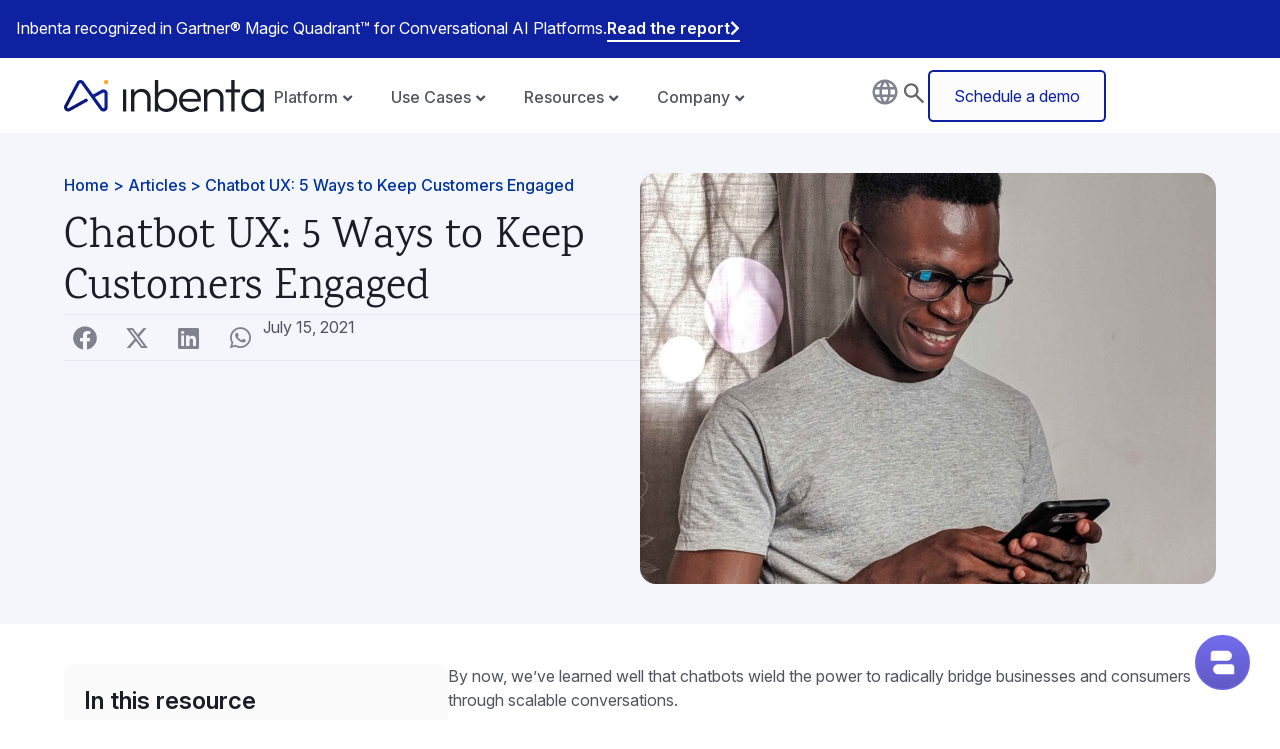

--- FILE ---
content_type: text/html; charset=UTF-8
request_url: https://www.inbenta.com/articles/chatbot-ux-5-ways-to-keep-customers-engaged/
body_size: 56578
content:
<!doctype html>
<html lang="en-US">
<head>
	<meta charset="UTF-8">
	<meta name="viewport" content="width=device-width, initial-scale=1">
	<link rel="profile" href="https://gmpg.org/xfn/11">
	<script>
var theplus_ajax_url = "https://www.inbenta.com/wp-admin/admin-ajax.php";
		var theplus_ajax_post_url = "https://www.inbenta.com/wp-admin/admin-post.php";
		var theplus_nonce = "c04ec758fc";
</script>
<meta name='robots' content='index, follow, max-image-preview:large, max-snippet:-1, max-video-preview:-1' />
	<style>img:is([sizes="auto" i], [sizes^="auto," i]) { contain-intrinsic-size: 3000px 1500px }</style>
	<script id="cookieyes" type="text/javascript" src="https://cdn-cookieyes.com/client_data/50d84571f272dddddb198021/script.js"></script>
	<!-- This site is optimized with the Yoast SEO Premium plugin v21.7 (Yoast SEO v26.4) - https://yoast.com/wordpress/plugins/seo/ -->
	<title>Chatbot UX: 5 Ways to Keep Customers Engaged - Inbenta</title>
	<meta name="description" content="Discover how to create effective chatbots that keep customers engaged, with best practices and UX design tips for scalable conversations." />
	<link rel="canonical" href="https://www.inbenta.com/articles/chatbot-ux-5-ways-to-keep-customers-engaged/" />
	<meta property="og:locale" content="en_US" />
	<meta property="og:type" content="article" />
	<meta property="og:title" content="Chatbot UX: 5 Ways to Keep Customers Engaged" />
	<meta property="og:description" content="By now, we’ve learned well that chatbots wield the power to radically bridge businesses and consumers through scalable conversations. Instead of the one-way efforts of traditional marketing, the limited bandwidth and knowledge of a salesperson, and the time-consuming process of standing in for your purchase to be processed by a cashier, chatbots mold all of these steps onto one platform, in one conversation." />
	<meta property="og:url" content="https://www.inbenta.com/articles/chatbot-ux-5-ways-to-keep-customers-engaged/" />
	<meta property="og:site_name" content="Inbenta" />
	<meta property="article:published_time" content="2021-07-15T18:05:00+00:00" />
	<meta property="article:modified_time" content="2024-06-10T20:20:42+00:00" />
	<meta property="og:image" content="https://www.inbenta.com/wp-content/uploads/2021/07/base-photo-13.jpg" />
	<meta property="og:image:width" content="2412" />
	<meta property="og:image:height" content="1723" />
	<meta property="og:image:type" content="image/jpeg" />
	<meta name="author" content="Ladislav Sirovy" />
	<meta name="twitter:card" content="summary_large_image" />
	<meta name="twitter:label1" content="Written by" />
	<meta name="twitter:data1" content="Ladislav Sirovy" />
	<meta name="twitter:label2" content="Est. reading time" />
	<meta name="twitter:data2" content="5 minutes" />
	<script type="application/ld+json" class="yoast-schema-graph">{"@context":"https://schema.org","@graph":[{"@type":"Article","@id":"https://www.inbenta.com/articles/chatbot-ux-5-ways-to-keep-customers-engaged/#article","isPartOf":{"@id":"https://www.inbenta.com/articles/chatbot-ux-5-ways-to-keep-customers-engaged/"},"author":{"name":"Ladislav Sirovy","@id":"https://www.inbenta.com/#/schema/person/1ce4567b87a0959cff89c27ec0597f64"},"headline":"Chatbot UX: 5 Ways to Keep Customers Engaged","datePublished":"2021-07-15T18:05:00+00:00","dateModified":"2024-06-10T20:20:42+00:00","mainEntityOfPage":{"@id":"https://www.inbenta.com/articles/chatbot-ux-5-ways-to-keep-customers-engaged/"},"wordCount":846,"publisher":{"@id":"https://www.inbenta.com/#organization"},"image":{"@id":"https://www.inbenta.com/articles/chatbot-ux-5-ways-to-keep-customers-engaged/#primaryimage"},"thumbnailUrl":"https://www.inbenta.com/wp-content/uploads/2021/07/base-photo-13.jpg","keywords":["Chatbot","Customer Service"],"articleSection":["Articles"],"inLanguage":"en-US"},{"@type":"WebPage","@id":"https://www.inbenta.com/articles/chatbot-ux-5-ways-to-keep-customers-engaged/","url":"https://www.inbenta.com/articles/chatbot-ux-5-ways-to-keep-customers-engaged/","name":"Chatbot UX: 5 Ways to Keep Customers Engaged - Inbenta","isPartOf":{"@id":"https://www.inbenta.com/#website"},"primaryImageOfPage":{"@id":"https://www.inbenta.com/articles/chatbot-ux-5-ways-to-keep-customers-engaged/#primaryimage"},"image":{"@id":"https://www.inbenta.com/articles/chatbot-ux-5-ways-to-keep-customers-engaged/#primaryimage"},"thumbnailUrl":"https://www.inbenta.com/wp-content/uploads/2021/07/base-photo-13.jpg","datePublished":"2021-07-15T18:05:00+00:00","dateModified":"2024-06-10T20:20:42+00:00","description":"Discover how to create effective chatbots that keep customers engaged, with best practices and UX design tips for scalable conversations.","breadcrumb":{"@id":"https://www.inbenta.com/articles/chatbot-ux-5-ways-to-keep-customers-engaged/#breadcrumb"},"inLanguage":"en-US","potentialAction":[{"@type":"ReadAction","target":["https://www.inbenta.com/articles/chatbot-ux-5-ways-to-keep-customers-engaged/"]}]},{"@type":"ImageObject","inLanguage":"en-US","@id":"https://www.inbenta.com/articles/chatbot-ux-5-ways-to-keep-customers-engaged/#primaryimage","url":"https://www.inbenta.com/wp-content/uploads/2021/07/base-photo-13.jpg","contentUrl":"https://www.inbenta.com/wp-content/uploads/2021/07/base-photo-13.jpg","width":2412,"height":1723},{"@type":"BreadcrumbList","@id":"https://www.inbenta.com/articles/chatbot-ux-5-ways-to-keep-customers-engaged/#breadcrumb","itemListElement":[{"@type":"ListItem","position":1,"name":"Home","item":"https://www.inbenta.com/"},{"@type":"ListItem","position":2,"name":"Articles","item":"https://www.inbenta.com/category/articles/"},{"@type":"ListItem","position":3,"name":"Chatbot UX: 5 Ways to Keep Customers Engaged"}]},{"@type":"WebSite","@id":"https://www.inbenta.com/#website","url":"https://www.inbenta.com/","name":"Inbenta","description":"Empowering &amp; connecting people through greater understanding.","publisher":{"@id":"https://www.inbenta.com/#organization"},"potentialAction":[{"@type":"SearchAction","target":{"@type":"EntryPoint","urlTemplate":"https://www.inbenta.com/?s={search_term_string}"},"query-input":{"@type":"PropertyValueSpecification","valueRequired":true,"valueName":"search_term_string"}}],"inLanguage":"en-US"},{"@type":"Organization","@id":"https://www.inbenta.com/#organization","name":"Inbenta AI","url":"https://www.inbenta.com/","logo":{"@type":"ImageObject","inLanguage":"en-US","@id":"https://www.inbenta.com/#/schema/logo/image/","url":"https://www.inbenta.com/wp-content/uploads/2023/05/inbenta-min.svg","contentUrl":"https://www.inbenta.com/wp-content/uploads/2023/05/inbenta-min.svg","width":1002,"height":152,"caption":"Inbenta AI"},"image":{"@id":"https://www.inbenta.com/#/schema/logo/image/"}},{"@type":"Person","@id":"https://www.inbenta.com/#/schema/person/1ce4567b87a0959cff89c27ec0597f64","name":"Ladislav Sirovy"}]}</script>
	<!-- / Yoast SEO Premium plugin. -->


<link rel='dns-prefetch' href='//cdn.usefathom.com' />
<link rel='dns-prefetch' href='//js.hs-scripts.com' />
<link rel="alternate" type="application/rss+xml" title="Inbenta &raquo; Feed" href="https://www.inbenta.com/feed/" />
<link rel="alternate" type="application/rss+xml" title="Inbenta &raquo; Comments Feed" href="https://www.inbenta.com/comments/feed/" />
<link rel="alternate" type="application/rss+xml" title="Inbenta &raquo; Chatbot UX: 5 Ways to Keep Customers Engaged Comments Feed" href="https://www.inbenta.com/articles/chatbot-ux-5-ways-to-keep-customers-engaged/feed/" />
<script>
window._wpemojiSettings = {"baseUrl":"https:\/\/s.w.org\/images\/core\/emoji\/16.0.1\/72x72\/","ext":".png","svgUrl":"https:\/\/s.w.org\/images\/core\/emoji\/16.0.1\/svg\/","svgExt":".svg","source":{"concatemoji":"https:\/\/www.inbenta.com\/wp-includes\/js\/wp-emoji-release.min.js?ver=6.8.3"}};
/*! This file is auto-generated */
!function(s,n){var o,i,e;function c(e){try{var t={supportTests:e,timestamp:(new Date).valueOf()};sessionStorage.setItem(o,JSON.stringify(t))}catch(e){}}function p(e,t,n){e.clearRect(0,0,e.canvas.width,e.canvas.height),e.fillText(t,0,0);var t=new Uint32Array(e.getImageData(0,0,e.canvas.width,e.canvas.height).data),a=(e.clearRect(0,0,e.canvas.width,e.canvas.height),e.fillText(n,0,0),new Uint32Array(e.getImageData(0,0,e.canvas.width,e.canvas.height).data));return t.every(function(e,t){return e===a[t]})}function u(e,t){e.clearRect(0,0,e.canvas.width,e.canvas.height),e.fillText(t,0,0);for(var n=e.getImageData(16,16,1,1),a=0;a<n.data.length;a++)if(0!==n.data[a])return!1;return!0}function f(e,t,n,a){switch(t){case"flag":return n(e,"\ud83c\udff3\ufe0f\u200d\u26a7\ufe0f","\ud83c\udff3\ufe0f\u200b\u26a7\ufe0f")?!1:!n(e,"\ud83c\udde8\ud83c\uddf6","\ud83c\udde8\u200b\ud83c\uddf6")&&!n(e,"\ud83c\udff4\udb40\udc67\udb40\udc62\udb40\udc65\udb40\udc6e\udb40\udc67\udb40\udc7f","\ud83c\udff4\u200b\udb40\udc67\u200b\udb40\udc62\u200b\udb40\udc65\u200b\udb40\udc6e\u200b\udb40\udc67\u200b\udb40\udc7f");case"emoji":return!a(e,"\ud83e\udedf")}return!1}function g(e,t,n,a){var r="undefined"!=typeof WorkerGlobalScope&&self instanceof WorkerGlobalScope?new OffscreenCanvas(300,150):s.createElement("canvas"),o=r.getContext("2d",{willReadFrequently:!0}),i=(o.textBaseline="top",o.font="600 32px Arial",{});return e.forEach(function(e){i[e]=t(o,e,n,a)}),i}function t(e){var t=s.createElement("script");t.src=e,t.defer=!0,s.head.appendChild(t)}"undefined"!=typeof Promise&&(o="wpEmojiSettingsSupports",i=["flag","emoji"],n.supports={everything:!0,everythingExceptFlag:!0},e=new Promise(function(e){s.addEventListener("DOMContentLoaded",e,{once:!0})}),new Promise(function(t){var n=function(){try{var e=JSON.parse(sessionStorage.getItem(o));if("object"==typeof e&&"number"==typeof e.timestamp&&(new Date).valueOf()<e.timestamp+604800&&"object"==typeof e.supportTests)return e.supportTests}catch(e){}return null}();if(!n){if("undefined"!=typeof Worker&&"undefined"!=typeof OffscreenCanvas&&"undefined"!=typeof URL&&URL.createObjectURL&&"undefined"!=typeof Blob)try{var e="postMessage("+g.toString()+"("+[JSON.stringify(i),f.toString(),p.toString(),u.toString()].join(",")+"));",a=new Blob([e],{type:"text/javascript"}),r=new Worker(URL.createObjectURL(a),{name:"wpTestEmojiSupports"});return void(r.onmessage=function(e){c(n=e.data),r.terminate(),t(n)})}catch(e){}c(n=g(i,f,p,u))}t(n)}).then(function(e){for(var t in e)n.supports[t]=e[t],n.supports.everything=n.supports.everything&&n.supports[t],"flag"!==t&&(n.supports.everythingExceptFlag=n.supports.everythingExceptFlag&&n.supports[t]);n.supports.everythingExceptFlag=n.supports.everythingExceptFlag&&!n.supports.flag,n.DOMReady=!1,n.readyCallback=function(){n.DOMReady=!0}}).then(function(){return e}).then(function(){var e;n.supports.everything||(n.readyCallback(),(e=n.source||{}).concatemoji?t(e.concatemoji):e.wpemoji&&e.twemoji&&(t(e.twemoji),t(e.wpemoji)))}))}((window,document),window._wpemojiSettings);
</script>
<style id='wp-emoji-styles-inline-css'>

	img.wp-smiley, img.emoji {
		display: inline !important;
		border: none !important;
		box-shadow: none !important;
		height: 1em !important;
		width: 1em !important;
		margin: 0 0.07em !important;
		vertical-align: -0.1em !important;
		background: none !important;
		padding: 0 !important;
	}
</style>
<link rel='stylesheet' id='wp-block-library-css' href='https://www.inbenta.com/wp-includes/css/dist/block-library/style.min.css?ver=6.8.3' media='all' />
<link rel='stylesheet' id='gutenberg-pdfjs-css' href='https://www.inbenta.com/wp-content/plugins/pdfjs-viewer-shortcode/inc/../blocks/dist/style.css?ver=2.2.3' media='all' />
<style id='global-styles-inline-css'>
:root{--wp--preset--aspect-ratio--square: 1;--wp--preset--aspect-ratio--4-3: 4/3;--wp--preset--aspect-ratio--3-4: 3/4;--wp--preset--aspect-ratio--3-2: 3/2;--wp--preset--aspect-ratio--2-3: 2/3;--wp--preset--aspect-ratio--16-9: 16/9;--wp--preset--aspect-ratio--9-16: 9/16;--wp--preset--color--black: #000000;--wp--preset--color--cyan-bluish-gray: #abb8c3;--wp--preset--color--white: #ffffff;--wp--preset--color--pale-pink: #f78da7;--wp--preset--color--vivid-red: #cf2e2e;--wp--preset--color--luminous-vivid-orange: #ff6900;--wp--preset--color--luminous-vivid-amber: #fcb900;--wp--preset--color--light-green-cyan: #7bdcb5;--wp--preset--color--vivid-green-cyan: #00d084;--wp--preset--color--pale-cyan-blue: #8ed1fc;--wp--preset--color--vivid-cyan-blue: #0693e3;--wp--preset--color--vivid-purple: #9b51e0;--wp--preset--gradient--vivid-cyan-blue-to-vivid-purple: linear-gradient(135deg,rgba(6,147,227,1) 0%,rgb(155,81,224) 100%);--wp--preset--gradient--light-green-cyan-to-vivid-green-cyan: linear-gradient(135deg,rgb(122,220,180) 0%,rgb(0,208,130) 100%);--wp--preset--gradient--luminous-vivid-amber-to-luminous-vivid-orange: linear-gradient(135deg,rgba(252,185,0,1) 0%,rgba(255,105,0,1) 100%);--wp--preset--gradient--luminous-vivid-orange-to-vivid-red: linear-gradient(135deg,rgba(255,105,0,1) 0%,rgb(207,46,46) 100%);--wp--preset--gradient--very-light-gray-to-cyan-bluish-gray: linear-gradient(135deg,rgb(238,238,238) 0%,rgb(169,184,195) 100%);--wp--preset--gradient--cool-to-warm-spectrum: linear-gradient(135deg,rgb(74,234,220) 0%,rgb(151,120,209) 20%,rgb(207,42,186) 40%,rgb(238,44,130) 60%,rgb(251,105,98) 80%,rgb(254,248,76) 100%);--wp--preset--gradient--blush-light-purple: linear-gradient(135deg,rgb(255,206,236) 0%,rgb(152,150,240) 100%);--wp--preset--gradient--blush-bordeaux: linear-gradient(135deg,rgb(254,205,165) 0%,rgb(254,45,45) 50%,rgb(107,0,62) 100%);--wp--preset--gradient--luminous-dusk: linear-gradient(135deg,rgb(255,203,112) 0%,rgb(199,81,192) 50%,rgb(65,88,208) 100%);--wp--preset--gradient--pale-ocean: linear-gradient(135deg,rgb(255,245,203) 0%,rgb(182,227,212) 50%,rgb(51,167,181) 100%);--wp--preset--gradient--electric-grass: linear-gradient(135deg,rgb(202,248,128) 0%,rgb(113,206,126) 100%);--wp--preset--gradient--midnight: linear-gradient(135deg,rgb(2,3,129) 0%,rgb(40,116,252) 100%);--wp--preset--font-size--small: 13px;--wp--preset--font-size--medium: 20px;--wp--preset--font-size--large: 36px;--wp--preset--font-size--x-large: 42px;--wp--preset--spacing--20: 0.44rem;--wp--preset--spacing--30: 0.67rem;--wp--preset--spacing--40: 1rem;--wp--preset--spacing--50: 1.5rem;--wp--preset--spacing--60: 2.25rem;--wp--preset--spacing--70: 3.38rem;--wp--preset--spacing--80: 5.06rem;--wp--preset--shadow--natural: 6px 6px 9px rgba(0, 0, 0, 0.2);--wp--preset--shadow--deep: 12px 12px 50px rgba(0, 0, 0, 0.4);--wp--preset--shadow--sharp: 6px 6px 0px rgba(0, 0, 0, 0.2);--wp--preset--shadow--outlined: 6px 6px 0px -3px rgba(255, 255, 255, 1), 6px 6px rgba(0, 0, 0, 1);--wp--preset--shadow--crisp: 6px 6px 0px rgba(0, 0, 0, 1);}:root { --wp--style--global--content-size: 800px;--wp--style--global--wide-size: 1200px; }:where(body) { margin: 0; }.wp-site-blocks > .alignleft { float: left; margin-right: 2em; }.wp-site-blocks > .alignright { float: right; margin-left: 2em; }.wp-site-blocks > .aligncenter { justify-content: center; margin-left: auto; margin-right: auto; }:where(.wp-site-blocks) > * { margin-block-start: 24px; margin-block-end: 0; }:where(.wp-site-blocks) > :first-child { margin-block-start: 0; }:where(.wp-site-blocks) > :last-child { margin-block-end: 0; }:root { --wp--style--block-gap: 24px; }:root :where(.is-layout-flow) > :first-child{margin-block-start: 0;}:root :where(.is-layout-flow) > :last-child{margin-block-end: 0;}:root :where(.is-layout-flow) > *{margin-block-start: 24px;margin-block-end: 0;}:root :where(.is-layout-constrained) > :first-child{margin-block-start: 0;}:root :where(.is-layout-constrained) > :last-child{margin-block-end: 0;}:root :where(.is-layout-constrained) > *{margin-block-start: 24px;margin-block-end: 0;}:root :where(.is-layout-flex){gap: 24px;}:root :where(.is-layout-grid){gap: 24px;}.is-layout-flow > .alignleft{float: left;margin-inline-start: 0;margin-inline-end: 2em;}.is-layout-flow > .alignright{float: right;margin-inline-start: 2em;margin-inline-end: 0;}.is-layout-flow > .aligncenter{margin-left: auto !important;margin-right: auto !important;}.is-layout-constrained > .alignleft{float: left;margin-inline-start: 0;margin-inline-end: 2em;}.is-layout-constrained > .alignright{float: right;margin-inline-start: 2em;margin-inline-end: 0;}.is-layout-constrained > .aligncenter{margin-left: auto !important;margin-right: auto !important;}.is-layout-constrained > :where(:not(.alignleft):not(.alignright):not(.alignfull)){max-width: var(--wp--style--global--content-size);margin-left: auto !important;margin-right: auto !important;}.is-layout-constrained > .alignwide{max-width: var(--wp--style--global--wide-size);}body .is-layout-flex{display: flex;}.is-layout-flex{flex-wrap: wrap;align-items: center;}.is-layout-flex > :is(*, div){margin: 0;}body .is-layout-grid{display: grid;}.is-layout-grid > :is(*, div){margin: 0;}body{padding-top: 0px;padding-right: 0px;padding-bottom: 0px;padding-left: 0px;}a:where(:not(.wp-element-button)){text-decoration: underline;}:root :where(.wp-element-button, .wp-block-button__link){background-color: #32373c;border-width: 0;color: #fff;font-family: inherit;font-size: inherit;line-height: inherit;padding: calc(0.667em + 2px) calc(1.333em + 2px);text-decoration: none;}.has-black-color{color: var(--wp--preset--color--black) !important;}.has-cyan-bluish-gray-color{color: var(--wp--preset--color--cyan-bluish-gray) !important;}.has-white-color{color: var(--wp--preset--color--white) !important;}.has-pale-pink-color{color: var(--wp--preset--color--pale-pink) !important;}.has-vivid-red-color{color: var(--wp--preset--color--vivid-red) !important;}.has-luminous-vivid-orange-color{color: var(--wp--preset--color--luminous-vivid-orange) !important;}.has-luminous-vivid-amber-color{color: var(--wp--preset--color--luminous-vivid-amber) !important;}.has-light-green-cyan-color{color: var(--wp--preset--color--light-green-cyan) !important;}.has-vivid-green-cyan-color{color: var(--wp--preset--color--vivid-green-cyan) !important;}.has-pale-cyan-blue-color{color: var(--wp--preset--color--pale-cyan-blue) !important;}.has-vivid-cyan-blue-color{color: var(--wp--preset--color--vivid-cyan-blue) !important;}.has-vivid-purple-color{color: var(--wp--preset--color--vivid-purple) !important;}.has-black-background-color{background-color: var(--wp--preset--color--black) !important;}.has-cyan-bluish-gray-background-color{background-color: var(--wp--preset--color--cyan-bluish-gray) !important;}.has-white-background-color{background-color: var(--wp--preset--color--white) !important;}.has-pale-pink-background-color{background-color: var(--wp--preset--color--pale-pink) !important;}.has-vivid-red-background-color{background-color: var(--wp--preset--color--vivid-red) !important;}.has-luminous-vivid-orange-background-color{background-color: var(--wp--preset--color--luminous-vivid-orange) !important;}.has-luminous-vivid-amber-background-color{background-color: var(--wp--preset--color--luminous-vivid-amber) !important;}.has-light-green-cyan-background-color{background-color: var(--wp--preset--color--light-green-cyan) !important;}.has-vivid-green-cyan-background-color{background-color: var(--wp--preset--color--vivid-green-cyan) !important;}.has-pale-cyan-blue-background-color{background-color: var(--wp--preset--color--pale-cyan-blue) !important;}.has-vivid-cyan-blue-background-color{background-color: var(--wp--preset--color--vivid-cyan-blue) !important;}.has-vivid-purple-background-color{background-color: var(--wp--preset--color--vivid-purple) !important;}.has-black-border-color{border-color: var(--wp--preset--color--black) !important;}.has-cyan-bluish-gray-border-color{border-color: var(--wp--preset--color--cyan-bluish-gray) !important;}.has-white-border-color{border-color: var(--wp--preset--color--white) !important;}.has-pale-pink-border-color{border-color: var(--wp--preset--color--pale-pink) !important;}.has-vivid-red-border-color{border-color: var(--wp--preset--color--vivid-red) !important;}.has-luminous-vivid-orange-border-color{border-color: var(--wp--preset--color--luminous-vivid-orange) !important;}.has-luminous-vivid-amber-border-color{border-color: var(--wp--preset--color--luminous-vivid-amber) !important;}.has-light-green-cyan-border-color{border-color: var(--wp--preset--color--light-green-cyan) !important;}.has-vivid-green-cyan-border-color{border-color: var(--wp--preset--color--vivid-green-cyan) !important;}.has-pale-cyan-blue-border-color{border-color: var(--wp--preset--color--pale-cyan-blue) !important;}.has-vivid-cyan-blue-border-color{border-color: var(--wp--preset--color--vivid-cyan-blue) !important;}.has-vivid-purple-border-color{border-color: var(--wp--preset--color--vivid-purple) !important;}.has-vivid-cyan-blue-to-vivid-purple-gradient-background{background: var(--wp--preset--gradient--vivid-cyan-blue-to-vivid-purple) !important;}.has-light-green-cyan-to-vivid-green-cyan-gradient-background{background: var(--wp--preset--gradient--light-green-cyan-to-vivid-green-cyan) !important;}.has-luminous-vivid-amber-to-luminous-vivid-orange-gradient-background{background: var(--wp--preset--gradient--luminous-vivid-amber-to-luminous-vivid-orange) !important;}.has-luminous-vivid-orange-to-vivid-red-gradient-background{background: var(--wp--preset--gradient--luminous-vivid-orange-to-vivid-red) !important;}.has-very-light-gray-to-cyan-bluish-gray-gradient-background{background: var(--wp--preset--gradient--very-light-gray-to-cyan-bluish-gray) !important;}.has-cool-to-warm-spectrum-gradient-background{background: var(--wp--preset--gradient--cool-to-warm-spectrum) !important;}.has-blush-light-purple-gradient-background{background: var(--wp--preset--gradient--blush-light-purple) !important;}.has-blush-bordeaux-gradient-background{background: var(--wp--preset--gradient--blush-bordeaux) !important;}.has-luminous-dusk-gradient-background{background: var(--wp--preset--gradient--luminous-dusk) !important;}.has-pale-ocean-gradient-background{background: var(--wp--preset--gradient--pale-ocean) !important;}.has-electric-grass-gradient-background{background: var(--wp--preset--gradient--electric-grass) !important;}.has-midnight-gradient-background{background: var(--wp--preset--gradient--midnight) !important;}.has-small-font-size{font-size: var(--wp--preset--font-size--small) !important;}.has-medium-font-size{font-size: var(--wp--preset--font-size--medium) !important;}.has-large-font-size{font-size: var(--wp--preset--font-size--large) !important;}.has-x-large-font-size{font-size: var(--wp--preset--font-size--x-large) !important;}
:root :where(.wp-block-pullquote){font-size: 1.5em;line-height: 1.6;}
</style>
<link rel='stylesheet' id='theplus-front-css-css' href='//www.inbenta.com/wp-content/uploads/theplus-addons/theplus-post-440.min.css?ver=1767642413' media='all' />
<link rel='stylesheet' id='weglot-css-css' href='https://www.inbenta.com/wp-content/plugins/weglot/dist/css/front-css.css?ver=5.2' media='all' />
<style id="weglot-custom-style">.country-selector.weglot-inline li, .country-selector.weglot-inline label {
    font-family: 'Inter';
    font-size: 22px;
    font-weight: 300;
    padding-top: 10px;
    color: #202427;
	display: block !important;
	margin-bottom: 20px;
}

.country-selector.weglot-inline a:hover, .country-selector.weglot-inline a{
		color: #202427;
		text-decoration: none;
}
.country-selector.weglot-inline a{
		padding: 0;
}

html:not([lang="en-US"]) .calc-roi-en, html:not([lang="es"]) .calc-roi-es, html:not([lang="fr"]) .calc-roi-fr, html:not([lang="pt-br"]) .calc-roi-pt {   display: none!important; }</style><link rel='stylesheet' id='new-flag-css-css' href='https://www.inbenta.com/wp-content/plugins/weglot/dist/css/new-flags.css?ver=5.2' media='all' />
<style id='custom-flag-handle-inline-css'>
.weglot-flags.flag-0.wg-en>a:before,.weglot-flags.flag-0.wg-en>span:before {background-image: url(https://cdn.weglot.com/flags/rectangle_mat/gb.svg); }.weglot-flags.flag-0.wg-fr>a:before,.weglot-flags.flag-0.wg-fr>span:before {background-image: url(https://cdn.weglot.com/flags/rectangle_mat/fr.svg); }.weglot-flags.flag-0.wg-es>a:before,.weglot-flags.flag-0.wg-es>span:before {background-image: url(https://cdn.weglot.com/flags/rectangle_mat/es.svg); }.weglot-flags.flag-1.wg-en>a:before,.weglot-flags.flag-1.wg-en>span:before {background-image: url(https://cdn.weglot.com/flags/shiny/gb.svg); }.weglot-flags.flag-1.wg-fr>a:before,.weglot-flags.flag-1.wg-fr>span:before {background-image: url(https://cdn.weglot.com/flags/shiny/fr.svg); }.weglot-flags.flag-1.wg-es>a:before,.weglot-flags.flag-1.wg-es>span:before {background-image: url(https://cdn.weglot.com/flags/shiny/es.svg); }.weglot-flags.flag-2.wg-en>a:before,.weglot-flags.flag-2.wg-en>span:before {background-image: url(https://cdn.weglot.com/flags/square/gb.svg); }.weglot-flags.flag-2.wg-fr>a:before,.weglot-flags.flag-2.wg-fr>span:before {background-image: url(https://cdn.weglot.com/flags/square/fr.svg); }.weglot-flags.flag-2.wg-es>a:before,.weglot-flags.flag-2.wg-es>span:before {background-image: url(https://cdn.weglot.com/flags/square/es.svg); }.weglot-flags.flag-3.wg-en>a:before,.weglot-flags.flag-3.wg-en>span:before {background-image: url(https://cdn.weglot.com/flags/circle/gb.svg); }.weglot-flags.flag-3.wg-fr>a:before,.weglot-flags.flag-3.wg-fr>span:before {background-image: url(https://cdn.weglot.com/flags/circle/fr.svg); }.weglot-flags.flag-3.wg-es>a:before,.weglot-flags.flag-3.wg-es>span:before {background-image: url(https://cdn.weglot.com/flags/circle/es.svg); }
</style>
<link rel='stylesheet' id='hello-elementor-css' href='https://www.inbenta.com/wp-content/themes/hello-elementor/assets/css/reset.css?ver=3.4.5' media='all' />
<link rel='stylesheet' id='hello-elementor-header-footer-css' href='https://www.inbenta.com/wp-content/themes/hello-elementor/assets/css/header-footer.css?ver=3.4.5' media='all' />
<link rel='stylesheet' id='elementor-frontend-css' href='https://www.inbenta.com/wp-content/plugins/elementor/assets/css/frontend.min.css?ver=3.33.2' media='all' />
<link rel='stylesheet' id='elementor-post-6-css' href='https://www.inbenta.com/wp-content/uploads/elementor/css/post-6.css?ver=1766304770' media='all' />
<link rel='stylesheet' id='widget-image-css' href='https://www.inbenta.com/wp-content/plugins/elementor/assets/css/widget-image.min.css?ver=3.33.2' media='all' />
<link rel='stylesheet' id='widget-search-form-css' href='https://www.inbenta.com/wp-content/plugins/elementor-pro/assets/css/widget-search-form.min.css?ver=3.33.1' media='all' />
<link rel='stylesheet' id='elementor-icons-shared-0-css' href='https://www.inbenta.com/wp-content/plugins/elementor/assets/lib/font-awesome/css/fontawesome.min.css?ver=5.15.3' media='all' />
<link rel='stylesheet' id='elementor-icons-fa-solid-css' href='https://www.inbenta.com/wp-content/plugins/elementor/assets/lib/font-awesome/css/solid.min.css?ver=5.15.3' media='all' />
<link rel='stylesheet' id='e-sticky-css' href='https://www.inbenta.com/wp-content/plugins/elementor-pro/assets/css/modules/sticky.min.css?ver=3.33.1' media='all' />
<link rel='stylesheet' id='widget-heading-css' href='https://www.inbenta.com/wp-content/plugins/elementor/assets/css/widget-heading.min.css?ver=3.33.2' media='all' />
<link rel='stylesheet' id='widget-social-icons-css' href='https://www.inbenta.com/wp-content/plugins/elementor/assets/css/widget-social-icons.min.css?ver=3.33.2' media='all' />
<link rel='stylesheet' id='e-apple-webkit-css' href='https://www.inbenta.com/wp-content/plugins/elementor/assets/css/conditionals/apple-webkit.min.css?ver=3.33.2' media='all' />
<link rel='stylesheet' id='widget-breadcrumbs-css' href='https://www.inbenta.com/wp-content/plugins/elementor-pro/assets/css/widget-breadcrumbs.min.css?ver=3.33.1' media='all' />
<link rel='stylesheet' id='widget-divider-css' href='https://www.inbenta.com/wp-content/plugins/elementor/assets/css/widget-divider.min.css?ver=3.33.2' media='all' />
<link rel='stylesheet' id='widget-share-buttons-css' href='https://www.inbenta.com/wp-content/plugins/elementor-pro/assets/css/widget-share-buttons.min.css?ver=3.33.1' media='all' />
<link rel='stylesheet' id='elementor-icons-fa-brands-css' href='https://www.inbenta.com/wp-content/plugins/elementor/assets/lib/font-awesome/css/brands.min.css?ver=5.15.3' media='all' />
<link rel='stylesheet' id='widget-table-of-contents-css' href='https://www.inbenta.com/wp-content/plugins/elementor-pro/assets/css/widget-table-of-contents.min.css?ver=3.33.1' media='all' />
<link rel='stylesheet' id='widget-posts-css' href='https://www.inbenta.com/wp-content/plugins/elementor-pro/assets/css/widget-posts.min.css?ver=3.33.1' media='all' />
<link rel='stylesheet' id='elementor-icons-css' href='https://www.inbenta.com/wp-content/plugins/elementor/assets/lib/eicons/css/elementor-icons.min.css?ver=5.44.0' media='all' />
<link rel='stylesheet' id='elementor-post-4120-css' href='https://www.inbenta.com/wp-content/uploads/elementor/css/post-4120.css?ver=1766304771' media='all' />
<link rel='stylesheet' id='elementor-post-3947-css' href='https://www.inbenta.com/wp-content/uploads/elementor/css/post-3947.css?ver=1766304772' media='all' />
<link rel='stylesheet' id='elementor-post-471-css' href='https://www.inbenta.com/wp-content/uploads/elementor/css/post-471.css?ver=1766304972' media='all' />
<link rel='stylesheet' id='elementor-gf-local-karma-css' href='https://www.inbenta.com/wp-content/uploads/elementor/google-fonts/css/karma.css?ver=1743668557' media='all' />
<link rel='stylesheet' id='elementor-gf-local-inter-css' href='https://www.inbenta.com/wp-content/uploads/elementor/google-fonts/css/inter.css?ver=1743668563' media='all' />
<link rel='stylesheet' id='elementor-gf-local-ptsansnarrow-css' href='https://www.inbenta.com/wp-content/uploads/elementor/google-fonts/css/ptsansnarrow.css?ver=1743668564' media='all' />
<script src="https://cdn.usefathom.com/script.js" id="fathom-snippet-js" defer data-wp-strategy="defer" data-site="CUPRWTNW"   data-no-minify></script>
<script src="https://www.inbenta.com/wp-includes/js/jquery/jquery.min.js?ver=3.7.1" id="jquery-core-js"></script>
<script src="https://www.inbenta.com/wp-includes/js/jquery/jquery-migrate.min.js?ver=3.4.1" id="jquery-migrate-js"></script>
<script src="https://www.inbenta.com/wp-content/plugins/weglot/dist/front-js.js?ver=5.2" id="wp-weglot-js-js"></script>
<link rel="https://api.w.org/" href="https://www.inbenta.com/wp-json/" /><link rel="alternate" title="JSON" type="application/json" href="https://www.inbenta.com/wp-json/wp/v2/posts/440" /><link rel="EditURI" type="application/rsd+xml" title="RSD" href="https://www.inbenta.com/xmlrpc.php?rsd" />
<link rel='shortlink' href='https://www.inbenta.com/?p=440' />
<link rel="alternate" title="oEmbed (JSON)" type="application/json+oembed" href="https://www.inbenta.com/wp-json/oembed/1.0/embed?url=https%3A%2F%2Fwww.inbenta.com%2Farticles%2Fchatbot-ux-5-ways-to-keep-customers-engaged%2F" />
<link rel="alternate" title="oEmbed (XML)" type="text/xml+oembed" href="https://www.inbenta.com/wp-json/oembed/1.0/embed?url=https%3A%2F%2Fwww.inbenta.com%2Farticles%2Fchatbot-ux-5-ways-to-keep-customers-engaged%2F&#038;format=xml" />
			<!-- DO NOT COPY THIS SNIPPET! Start of Page Analytics Tracking for HubSpot WordPress plugin v11.3.21-->
			<script class="hsq-set-content-id" data-content-id="blog-post">
				var _hsq = _hsq || [];
				_hsq.push(["setContentType", "blog-post"]);
			</script>
			<!-- DO NOT COPY THIS SNIPPET! End of Page Analytics Tracking for HubSpot WordPress plugin -->
					<style>*:not(.elementor-editor-active) .plus-conditions--hidden {display: none;}</style> 
		
<link rel="alternate" href="https://www.inbenta.com/articles/chatbot-ux-5-ways-to-keep-customers-engaged/" hreflang="en"/>
<link rel="alternate" href="https://www.inbenta.com/fr/articles/chatbot-ux-5-ways-to-keep-customers-engaged/" hreflang="fr"/>
<link rel="alternate" href="https://www.inbenta.com/es/articles/chatbot-ux-5-ways-to-keep-customers-engaged/" hreflang="es"/>
<link rel="alternate" href="https://www.inbenta.com/pt-br/articles/chatbot-ux-5-ways-to-keep-customers-engaged/" hreflang="pt-br"/>
<script type="application/json" id="weglot-data">{"website":"https:\/\/www.inbenta.com\/","uid":"19f3b048ed","project_slug":"inbenta-com","language_from":"en","language_from_custom_flag":"gb","language_from_custom_name":null,"excluded_paths":[],"excluded_blocks":[],"custom_settings":{"button_style":{"flag_type":"circle","with_name":true,"full_name":true,"custom_css":".country-selector.weglot-inline li, .country-selector.weglot-inline label {\r\n    font-family: 'Inter';\r\n    font-size: 22px;\r\n    font-weight: 300;\r\n    padding-top: 10px;\r\n    color: #202427;\r\n\tdisplay: block !important;\r\n\tmargin-bottom: 20px;\r\n}\r\n\r\n.country-selector.weglot-inline a:hover, .country-selector.weglot-inline a{\r\n\t\tcolor: #202427;\r\n\t\ttext-decoration: none;\r\n}\r\n.country-selector.weglot-inline a{\r\n\t\tpadding: 0;\r\n}\r\n\r\nhtml:not([lang=\"en-US\"]) .calc-roi-en, html:not([lang=\"es\"]) .calc-roi-es, html:not([lang=\"fr\"]) .calc-roi-fr, html:not([lang=\"pt-br\"]) .calc-roi-pt {   display: none!important; }","is_dropdown":false,"with_flags":false},"wp_user_version":"4.3.2","translate_email":false,"translate_search":false,"translate_amp":false,"switchers":[{"templates":{"name":"default","hash":"095ffb8d22f66be52959023fa4eeb71a05f20f73"},"location":[],"style":{"with_flags":false,"flag_type":"circle","with_name":true,"full_name":true,"is_dropdown":false}}]},"pending_translation_enabled":false,"curl_ssl_check_enabled":true,"custom_css":".country-selector.weglot-inline li, .country-selector.weglot-inline label {\r\n    font-family: 'Inter';\r\n    font-size: 22px;\r\n    font-weight: 300;\r\n    padding-top: 10px;\r\n    color: #202427;\r\n\tdisplay: block !important;\r\n\tmargin-bottom: 20px;\r\n}\r\n\r\n.country-selector.weglot-inline a:hover, .country-selector.weglot-inline a{\r\n\t\tcolor: #202427;\r\n\t\ttext-decoration: none;\r\n}\r\n.country-selector.weglot-inline a{\r\n\t\tpadding: 0;\r\n}\r\n\r\nhtml:not([lang=\"en-US\"]) .calc-roi-en, html:not([lang=\"es\"]) .calc-roi-es, html:not([lang=\"fr\"]) .calc-roi-fr, html:not([lang=\"pt-br\"]) .calc-roi-pt {   display: none!important; }","languages":[{"language_to":"fr","custom_code":null,"custom_name":null,"custom_local_name":null,"provider":null,"enabled":true,"automatic_translation_enabled":true,"deleted_at":null,"connect_host_destination":null,"custom_flag":"fr"},{"language_to":"es","custom_code":null,"custom_name":null,"custom_local_name":null,"provider":null,"enabled":true,"automatic_translation_enabled":true,"deleted_at":null,"connect_host_destination":null,"custom_flag":"es"},{"language_to":"pt-br","custom_code":null,"custom_name":null,"custom_local_name":null,"provider":null,"enabled":true,"automatic_translation_enabled":true,"deleted_at":null,"connect_host_destination":null,"custom_flag":null}],"organization_slug":"w-dde2eef213","api_domain":"cdn-api-weglot.com","current_language":"en","switcher_links":{"en":"https:\/\/www.inbenta.com\/articles\/chatbot-ux-5-ways-to-keep-customers-engaged\/?wg-choose-original=true","fr":"https:\/\/www.inbenta.com\/fr\/articles\/chatbot-ux-5-ways-to-keep-customers-engaged\/?wg-choose-original=false","es":"https:\/\/www.inbenta.com\/es\/articles\/chatbot-ux-5-ways-to-keep-customers-engaged\/?wg-choose-original=false","pt-br":"https:\/\/www.inbenta.com\/pt-br\/articles\/chatbot-ux-5-ways-to-keep-customers-engaged\/?wg-choose-original=false"},"original_path":"\/articles\/chatbot-ux-5-ways-to-keep-customers-engaged\/"}</script><!-- Google Tag Manager -->
<script>(function(w,d,s,l,i){w[l]=w[l]||[];w[l].push({'gtm.start':
new Date().getTime(),event:'gtm.js'});var f=d.getElementsByTagName(s)[0],
j=d.createElement(s),dl=l!='dataLayer'?'&l='+l:'';j.async=true;j.src=
'https://www.googletagmanager.com/gtm.js?id='+i+dl;f.parentNode.insertBefore(j,f);
})(window,document,'script','dataLayer','GTM-PLNF9NGX');</script>
<!-- End Google Tag Manager -->
			<style>
				.e-con.e-parent:nth-of-type(n+4):not(.e-lazyloaded):not(.e-no-lazyload),
				.e-con.e-parent:nth-of-type(n+4):not(.e-lazyloaded):not(.e-no-lazyload) * {
					background-image: none !important;
				}
				@media screen and (max-height: 1024px) {
					.e-con.e-parent:nth-of-type(n+3):not(.e-lazyloaded):not(.e-no-lazyload),
					.e-con.e-parent:nth-of-type(n+3):not(.e-lazyloaded):not(.e-no-lazyload) * {
						background-image: none !important;
					}
				}
				@media screen and (max-height: 640px) {
					.e-con.e-parent:nth-of-type(n+2):not(.e-lazyloaded):not(.e-no-lazyload),
					.e-con.e-parent:nth-of-type(n+2):not(.e-lazyloaded):not(.e-no-lazyload) * {
						background-image: none !important;
					}
				}
			</style>
			<link rel="icon" href="https://www.inbenta.com/wp-content/uploads/2025/02/inbenta_icon.svg" sizes="32x32" />
<link rel="icon" href="https://www.inbenta.com/wp-content/uploads/2025/02/inbenta_icon.svg" sizes="192x192" />
<link rel="apple-touch-icon" href="https://www.inbenta.com/wp-content/uploads/2025/02/inbenta_icon.svg" />
<meta name="msapplication-TileImage" content="https://www.inbenta.com/wp-content/uploads/2025/02/inbenta_icon.svg" />
		<style id="wp-custom-css">
			.wp-block-group__inner-container {
padding-left: 20px;
padding-right: 20px;
}

.form-consent {
font-family: "PT Sans Narrow", Sans-serif;
    font-size: 14px;
    font-weight: 400;
    line-height: 18px;
}

a:focus {
outline: 0 !important;
}


.weglot-flags.flag-3.en>span:before, .country-selector.weglot-inline a:before, .country-selector.weglot-inline a span:before, .country-selector .weglot-flags.flag-3 > span:before {
		border: 1px solid #202427;
    border-radius: 50% !important;
    width: 40px!important;
    height: 40px !important;
    background-size: auto 40px !important;
    background-repeat: no-repeat !important; 
    margin-right: 0.4em; 
}
.weglot-flags.flag-3.en>a:before, .weglot-flags.flag-3.en>span:before {
    background-position: 0 !important;
}
.weglot-flags.flag-3.fr>a:before {
    background-position:  0 !important;
}
.weglot-flags.flag-3.es>a:before {
    background-position:  0 !important;
}
.weglot-flags.flag-3.br>a:before{
    background-position:  0 !important;
}
#elementor-popup-modal-345 .dialog-message {
    width: 330px !important;
}
		</style>
		</head>
<body class="wp-singular post-template-default single single-post postid-440 single-format-standard wp-custom-logo wp-embed-responsive wp-theme-hello-elementor hello-elementor-default elementor-default elementor-kit-6 elementor-page-471">

<script id="inbenta_website_llm" src="https://static-integrations.inbenta.services/integrations/b7ab9b86e038e98439a7bdc0ed4f71b33e9b2bd094d504a7bdd99a8fb8b0e1625b6b1e588287309f1341fae4447208c1/environments/production.js"></script>
<!-- Google Tag Manager (noscript) -->
<noscript><iframe src="https://www.googletagmanager.com/ns.html?id=GTM-PLNF9NGX"
height="0" width="0" style="display:none;visibility:hidden"></iframe></noscript>
<!-- End Google Tag Manager (noscript) -->

<a class="skip-link screen-reader-text" href="#content">Skip to content</a>

		<header data-elementor-type="header" data-elementor-id="4120" class="elementor elementor-4120 elementor-location-header" data-elementor-post-type="elementor_library">
			<div class="elementor-element elementor-element-f074386 e-con-full elementor-hidden-mobile e-flex e-con e-parent" data-id="f074386" data-element_type="container" data-settings="{&quot;background_background&quot;:&quot;classic&quot;}">
				<div class="elementor-element elementor-element-ca5ed83 header-webinar elementor-widget elementor-widget-text-editor" data-id="ca5ed83" data-element_type="widget" data-widget_type="text-editor.default">
									<p>Inbenta recognized in Gartner® Magic Quadrant™ for Conversational AI Platforms.</p>								</div>
				<div class="elementor-element elementor-element-3401581 header-banner-button elementor-widget elementor-widget-button" data-id="3401581" data-element_type="widget" data-widget_type="button.default">
										<a class="elementor-button elementor-button-link elementor-size-sm" href="/gartner/" target="_blank">
						<span class="elementor-button-content-wrapper">
						<span class="elementor-button-icon">
				<i aria-hidden="true" class="fas fa-chevron-right"></i>			</span>
									<span class="elementor-button-text">Read the report</span>
					</span>
					</a>
								</div>
				</div>
		<header class="elementor-element elementor-element-6d8357a sticky-header e-flex e-con-boxed e-con e-parent" data-id="6d8357a" data-element_type="container" data-settings="{&quot;background_background&quot;:&quot;classic&quot;,&quot;sticky&quot;:&quot;top&quot;,&quot;sticky_on&quot;:[&quot;desktop&quot;],&quot;sticky_effects_offset&quot;:40,&quot;sticky_offset&quot;:0,&quot;sticky_anchor_link_offset&quot;:0}">
					<div class="e-con-inner">
		<div class="elementor-element elementor-element-efa22c1 e-con-full e-flex e-con e-child" data-id="efa22c1" data-element_type="container">
				<div class="elementor-element elementor-element-7d1aa3f logo elementor-widget elementor-widget-image" data-id="7d1aa3f" data-element_type="widget" data-widget_type="image.default">
																<a href="/">
							<img width="200" height="32" src="https://www.inbenta.com/wp-content/uploads/2024/09/inbenta_logo_202505.png" class="attachment-full size-full wp-image-6761" alt="Inbenta AI Logo" />								</a>
															</div>
				<div class="elementor-element elementor-element-7d73cfd tp-text elementor-widget elementor-widget-tp-navigation-menu" data-id="7d73cfd" data-element_type="widget" data-widget_type="tp-navigation-menu.default">
							<div class="plus-navigation-wrap text-center nav-menu6971adae7272e7d73cfd">
			<div class="plus-navigation-inner menu-click main-menu-indicator-style-1 sub-menu-indicator-none plus-menu-style-1"  data-menu_transition="style-1" data-mobile-menu-click="yes">
				<div id="theplus-navigation-normal-menu" class="collapse navbar-collapse navbar-ex1-collapse">
				
					<div class="plus-navigation-menu menu-horizontal  ">
						<ul id="menu-header-menu" class="nav navbar-nav yamm menu-hover-none  "><li id="menu-item-4565" class="menu-item menu-item-type-custom menu-item-object-custom menu-item-has-children animate-dropdown menu-item-4565 depth-0 dropdown plus-dropdown-full-width" ><a title="Platform" href="#" class="dropdown-toggle" aria-haspopup="true" data-text="Platform">Platform</a>
<ul role="menu" class=" dropdown-menu">
	<li id="menu-item-6524" class="menu-item menu-item-type-post_type menu-item-object-plus-mega-menu animate-dropdown menu-item-6524 plus-dropdown-container" ><div class="plus-megamenu-content">		<div data-elementor-type="wp-post" data-elementor-id="6480" class="elementor elementor-6480" data-elementor-post-type="plus-mega-menu">
				<div class="elementor-element elementor-element-4993ff0 e-flex e-con-boxed e-con e-parent" data-id="4993ff0" data-element_type="container">
					<div class="e-con-inner">
		<div class="elementor-element elementor-element-c39ef6a e-con-full e-flex e-con e-child" data-id="c39ef6a" data-element_type="container">
				<div class="elementor-element elementor-element-eedc02c elementor-widget elementor-widget-heading" data-id="eedc02c" data-element_type="widget" data-widget_type="heading.default">
					<span class="elementor-heading-title elementor-size-default">Agents</span>				</div>
				<div data-tp-sc-link="/ai-agents/customer-agent/" data-tp-sc-link-external="" style="cursor: pointer" class="elementor-element elementor-element-1c495e6 elementor-position-left product_card elementor-view-default elementor-mobile-position-top elementor-widget elementor-widget-icon-box" data-id="1c495e6" data-element_type="widget" data-widget_type="icon-box.default">
							<div class="elementor-icon-box-wrapper">

						<div class="elementor-icon-box-icon">
				<a href="/ai-agents/customer-agent/" class="elementor-icon" tabindex="-1" aria-label="Customer Agent &lt;img class=&quot;menu_card_chevron&quot; src=&quot;/wp-content/uploads/2024/10/chevron_right_black.svg&quot; alt=&quot;Go to the product page&quot;/&gt;">
				<svg xmlns="http://www.w3.org/2000/svg" width="24" height="24" viewBox="0 0 24 24" fill="none"><g clip-path="url(#clip0_9015_17189)"><path d="M12 24C18.6274 24 24 18.6274 24 12C24 5.37258 18.6274 0 12 0C5.37258 0 0 5.37258 0 12C0 18.6274 5.37258 24 12 24Z" fill="url(#paint0_linear_9015_17189)"></path><path d="M12.0005 18.3873C15.5281 18.3873 18.3878 15.5276 18.3878 12C18.3878 8.47241 15.5281 5.61274 12.0005 5.61274C8.47296 5.61274 5.61328 8.47241 5.61328 12C5.61328 15.5276 8.47296 18.3873 12.0005 18.3873Z" fill="white"></path><circle cx="12.0003" cy="12" r="2.62722" fill="#DFE2F2"></circle></g><defs><linearGradient id="paint0_linear_9015_17189" x1="12" y1="0" x2="12" y2="24" gradientUnits="userSpaceOnUse"><stop stop-color="#736CED"></stop><stop offset="1" stop-color="#01BAEF"></stop></linearGradient><clipPath id="clip0_9015_17189"><rect width="24" height="24" fill="white"></rect></clipPath></defs></svg>				</a>
			</div>
			
						<div class="elementor-icon-box-content">

									<span class="elementor-icon-box-title">
						<a href="/ai-agents/customer-agent/" >
							Customer Agent <img class="menu_card_chevron" src="/wp-content/uploads/2024/10/chevron_right_black.svg" alt="Go to the product page" />						</a>
					</span>
				
				
			</div>
			
		</div>
						</div>
				<div data-tp-sc-link="/ai-agents/employee-agent/" data-tp-sc-link-external="" style="cursor: pointer" class="elementor-element elementor-element-4368456 elementor-position-left product_card elementor-view-default elementor-mobile-position-top elementor-widget elementor-widget-icon-box" data-id="4368456" data-element_type="widget" data-widget_type="icon-box.default">
							<div class="elementor-icon-box-wrapper">

						<div class="elementor-icon-box-icon">
				<a href="/ai-agents/employee-agent/" class="elementor-icon" tabindex="-1" aria-label="Employee Agent &lt;img class=&quot;menu_card_chevron&quot; src=&quot;/wp-content/uploads/2024/10/chevron_right_black.svg&quot; alt=&quot;Go to the product page&quot;/&gt;">
				<svg xmlns="http://www.w3.org/2000/svg" width="24" height="24" viewBox="0 0 24 24" fill="none"><path d="M11.3694 0.631582C11.3694 0.282771 11.0864 -0.0018258 10.7381 0.0175427C9.46099 0.0885682 8.20342 0.374723 7.01889 0.865373C5.63961 1.43669 4.38636 2.27408 3.33071 3.32974C2.27505 4.38539 1.43766 5.63864 0.866342 7.01792C0.375692 8.20245 0.089537 9.46002 0.0185116 10.7372C-0.000856824 11.0854 0.28374 11.3684 0.632551 11.3684L10.7378 11.3684C11.0866 11.3684 11.3694 11.0857 11.3694 10.7368V0.631582Z" fill="url(#paint0_linear_9015_20523)"></path><path d="M0.632551 12.6316C0.28374 12.6316 -0.000856882 12.9146 0.0185116 13.2628C0.0895372 14.54 0.375692 15.7976 0.866342 16.9821C1.43766 18.3614 2.27505 19.6146 3.33071 20.6703C4.38636 21.7259 5.63961 22.5633 7.01889 23.1346C8.20342 23.6253 9.46099 23.9114 10.7381 23.9825C11.0864 24.0018 11.3694 23.7172 11.3694 23.3684L11.3694 13.2632C11.3694 12.9143 11.0866 12.6316 10.7378 12.6316L0.632551 12.6316Z" fill="#DFE2F2"></path><path d="M12.6309 23.3684C12.6309 23.7172 12.9139 24.0018 13.2621 23.9825C14.5393 23.9114 15.7968 23.6253 16.9814 23.1346C18.3606 22.5633 19.6139 21.7259 20.6695 20.6703C21.7252 19.6146 22.5626 18.3614 23.1339 16.9821C23.6246 15.7975 23.9107 14.54 23.9817 13.2628C24.0011 12.9146 23.7165 12.6316 23.3677 12.6316H13.2624C12.9136 12.6316 12.6309 12.9143 12.6309 13.2632L12.6309 23.3684Z" fill="url(#paint1_linear_9015_20523)"></path><defs><linearGradient id="paint0_linear_9015_20523" x1="2.21207" y1="2.84206" x2="11.6966" y2="12" gradientUnits="userSpaceOnUse"><stop stop-color="#48BF84"></stop><stop offset="1" stop-color="#01BAEF"></stop></linearGradient><linearGradient id="paint1_linear_9015_20523" x1="21.7888" y1="21.1579" x2="12.3043" y2="11.9999" gradientUnits="userSpaceOnUse"><stop stop-color="#48BF84"></stop><stop offset="1" stop-color="#01BAEF"></stop></linearGradient></defs></svg>				</a>
			</div>
			
						<div class="elementor-icon-box-content">

									<span class="elementor-icon-box-title">
						<a href="/ai-agents/employee-agent/" >
							Employee Agent <img class="menu_card_chevron" src="/wp-content/uploads/2024/10/chevron_right_black.svg" alt="Go to the product page" />						</a>
					</span>
				
				
			</div>
			
		</div>
						</div>
				<div data-tp-sc-link="/ai-agents/smartops-agent/" data-tp-sc-link-external="" style="cursor: pointer" class="elementor-element elementor-element-75a2c05 elementor-position-left product_card elementor-view-default elementor-mobile-position-top elementor-widget elementor-widget-icon-box" data-id="75a2c05" data-element_type="widget" data-widget_type="icon-box.default">
							<div class="elementor-icon-box-wrapper">

						<div class="elementor-icon-box-icon">
				<a href="/ai-agents/smartops-agent/" class="elementor-icon" tabindex="-1" aria-label="SmartOps Agent &lt;img class=&quot;menu_card_chevron&quot; src=&quot;/wp-content/uploads/2024/10/chevron_right_black.svg&quot; alt=&quot;Go to the product page&quot;/&gt;">
				<svg xmlns="http://www.w3.org/2000/svg" width="24" height="24" viewBox="0 0 24 24" fill="none"><path d="M10.7368 10.1053C10.7368 10.4541 10.4541 10.7368 10.1053 10.7368H0.631579C0.282768 10.7368 0 10.4541 0 10.1053V0.631579C0 0.282768 0.282768 0 0.631579 0H10.1053C10.4541 0 10.7368 0.282768 10.7368 0.631579V10.1053Z" fill="url(#paint0_linear_9015_17231)"></path><path d="M13.2637 13.8947C13.2637 13.5459 13.5464 13.2632 13.8953 13.2632H23.3689C23.7177 13.2632 24.0005 13.5459 24.0005 13.8947V23.3684C24.0005 23.7172 23.7177 24 23.3689 24H13.8953C13.5464 24 13.2637 23.7172 13.2637 23.3684V13.8947Z" fill="url(#paint1_linear_9015_17231)"></path><circle cx="18.6321" cy="5.36842" r="5.36842" fill="#DFE2F2"></circle><circle cx="5.36842" cy="18.6316" r="5.36842" fill="#DFE2F2"></circle><defs><linearGradient id="paint0_linear_9015_17231" x1="0" y1="0" x2="10.7368" y2="10.7368" gradientUnits="userSpaceOnUse"><stop stop-color="#AF3B6E"></stop><stop offset="1" stop-color="#F06543"></stop></linearGradient><linearGradient id="paint1_linear_9015_17231" x1="13.2637" y1="13.2632" x2="24.0005" y2="24" gradientUnits="userSpaceOnUse"><stop stop-color="#F06543"></stop><stop offset="1" stop-color="#AF3B6E"></stop></linearGradient></defs></svg>				</a>
			</div>
			
						<div class="elementor-icon-box-content">

									<span class="elementor-icon-box-title">
						<a href="/ai-agents/smartops-agent/" >
							SmartOps Agent <img class="menu_card_chevron" src="/wp-content/uploads/2024/10/chevron_right_black.svg" alt="Go to the product page" />						</a>
					</span>
				
				
			</div>
			
		</div>
						</div>
				<div class="elementor-element elementor-element-5aa2f1b elementor-widget-divider--view-line elementor-widget elementor-widget-divider" data-id="5aa2f1b" data-element_type="widget" data-widget_type="divider.default">
							<div class="elementor-divider">
			<span class="elementor-divider-separator">
						</span>
		</div>
						</div>
				<div data-tp-sc-link="/pricing/" data-tp-sc-link-external="" style="cursor: pointer" class="elementor-element elementor-element-e4cf5e7 elementor-position-left product_card elementor-view-default elementor-mobile-position-top elementor-widget elementor-widget-icon-box" data-id="e4cf5e7" data-element_type="widget" data-widget_type="icon-box.default">
							<div class="elementor-icon-box-wrapper">

						<div class="elementor-icon-box-icon">
				<a href="/pricing/" class="elementor-icon" tabindex="-1" aria-label="Pricing &lt;img class=&quot;menu_card_chevron&quot; src=&quot;/wp-content/uploads/2024/10/chevron_right_black.svg&quot; alt=&quot;Go to the product page&quot;/&gt;">
				<svg xmlns="http://www.w3.org/2000/svg" width="24" height="24" viewBox="0 0 24 24" fill="none"><path d="M11.1 19H12.85V17.75C13.6833 17.6 14.4 17.275 15 16.775C15.6 16.275 15.9 15.5333 15.9 14.55C15.9 13.85 15.7 13.2083 15.3 12.625C14.9 12.0417 14.1 11.5333 12.9 11.1C11.9 10.7667 11.2083 10.475 10.825 10.225C10.4417 9.975 10.25 9.63333 10.25 9.2C10.25 8.76667 10.4042 8.425 10.7125 8.175C11.0208 7.925 11.4667 7.8 12.05 7.8C12.5833 7.8 13 7.92917 13.3 8.1875C13.6 8.44583 13.8167 8.76667 13.95 9.15L15.55 8.5C15.3667 7.91667 15.0292 7.40833 14.5375 6.975C14.0458 6.54167 13.5 6.3 12.9 6.25V5H11.15V6.25C10.3167 6.43333 9.66667 6.8 9.2 7.35C8.73333 7.9 8.5 8.51667 8.5 9.2C8.5 9.98333 8.72917 10.6167 9.1875 11.1C9.64583 11.5833 10.3667 12 11.35 12.35C12.4 12.7333 13.1292 13.075 13.5375 13.375C13.9458 13.675 14.15 14.0667 14.15 14.55C14.15 15.1 13.9542 15.5042 13.5625 15.7625C13.1708 16.0208 12.7 16.15 12.15 16.15C11.6 16.15 11.1125 15.9792 10.6875 15.6375C10.2625 15.2958 9.95 14.7833 9.75 14.1L8.1 14.75C8.33333 15.55 8.69583 16.1958 9.1875 16.6875C9.67917 17.1792 10.3167 17.5167 11.1 17.7V19ZM12 22C10.6167 22 9.31667 21.7375 8.1 21.2125C6.88333 20.6875 5.825 19.975 4.925 19.075C4.025 18.175 3.3125 17.1167 2.7875 15.9C2.2625 14.6833 2 13.3833 2 12C2 10.6167 2.2625 9.31667 2.7875 8.1C3.3125 6.88333 4.025 5.825 4.925 4.925C5.825 4.025 6.88333 3.3125 8.1 2.7875C9.31667 2.2625 10.6167 2 12 2C13.3833 2 14.6833 2.2625 15.9 2.7875C17.1167 3.3125 18.175 4.025 19.075 4.925C19.975 5.825 20.6875 6.88333 21.2125 8.1C21.7375 9.31667 22 10.6167 22 12C22 13.3833 21.7375 14.6833 21.2125 15.9C20.6875 17.1167 19.975 18.175 19.075 19.075C18.175 19.975 17.1167 20.6875 15.9 21.2125C14.6833 21.7375 13.3833 22 12 22ZM12 20C14.2333 20 16.125 19.225 17.675 17.675C19.225 16.125 20 14.2333 20 12C20 9.76667 19.225 7.875 17.675 6.325C16.125 4.775 14.2333 4 12 4C9.76667 4 7.875 4.775 6.325 6.325C4.775 7.875 4 9.76667 4 12C4 14.2333 4.775 16.125 6.325 17.675C7.875 19.225 9.76667 20 12 20Z" fill="#B1B3BC"></path></svg>				</a>
			</div>
			
						<div class="elementor-icon-box-content">

									<span class="elementor-icon-box-title">
						<a href="/pricing/" >
							Pricing <img class="menu_card_chevron" src="/wp-content/uploads/2024/10/chevron_right_black.svg" alt="Go to the product page" />						</a>
					</span>
				
				
			</div>
			
		</div>
						</div>
				</div>
		<div class="elementor-element elementor-element-b137564 e-con-full menu-height e-flex e-con e-child" data-id="b137564" data-element_type="container">
				<div class="elementor-element elementor-element-807d61a elementor-widget elementor-widget-heading" data-id="807d61a" data-element_type="widget" data-widget_type="heading.default">
					<span class="elementor-heading-title elementor-size-default">Solutions</span>				</div>
				<div data-tp-sc-link="/solutions/unified-user-experience/" data-tp-sc-link-external="" style="cursor: pointer" class="elementor-element elementor-element-99555b5 elementor-position-left product_card elementor-view-default elementor-mobile-position-top elementor-widget elementor-widget-icon-box" data-id="99555b5" data-element_type="widget" data-widget_type="icon-box.default">
							<div class="elementor-icon-box-wrapper">

						<div class="elementor-icon-box-icon">
				<a href="/solutions/unified-user-experience/" class="elementor-icon" tabindex="-1" aria-label="Unified User Experience &lt;img class=&quot;menu_card_chevron&quot; src=&quot;/wp-content/uploads/2024/10/chevron_right_black.svg&quot; alt=&quot;Go to the product page&quot;/&gt;">
				<svg xmlns="http://www.w3.org/2000/svg" width="24" height="24" viewBox="0 0 24 24" fill="none"><g id="icon/default/person"><path id="Vector" d="M12 12C10.9 12 9.95833 11.6083 9.175 10.825C8.39167 10.0417 8 9.1 8 8C8 6.9 8.39167 5.95833 9.175 5.175C9.95833 4.39167 10.9 4 12 4C13.1 4 14.0417 4.39167 14.825 5.175C15.6083 5.95833 16 6.9 16 8C16 9.1 15.6083 10.0417 14.825 10.825C14.0417 11.6083 13.1 12 12 12ZM4 20V17.2C4 16.6333 4.14583 16.1125 4.4375 15.6375C4.72917 15.1625 5.11667 14.8 5.6 14.55C6.63333 14.0333 7.68333 13.6458 8.75 13.3875C9.81667 13.1292 10.9 13 12 13C13.1 13 14.1833 13.1292 15.25 13.3875C16.3167 13.6458 17.3667 14.0333 18.4 14.55C18.8833 14.8 19.2708 15.1625 19.5625 15.6375C19.8542 16.1125 20 16.6333 20 17.2V20H4ZM6 18H18V17.2C18 17.0167 17.9542 16.85 17.8625 16.7C17.7708 16.55 17.65 16.4333 17.5 16.35C16.6 15.9 15.6917 15.5625 14.775 15.3375C13.8583 15.1125 12.9333 15 12 15C11.0667 15 10.1417 15.1125 9.225 15.3375C8.30833 15.5625 7.4 15.9 6.5 16.35C6.35 16.4333 6.22917 16.55 6.1375 16.7C6.04583 16.85 6 17.0167 6 17.2V18ZM12 10C12.55 10 13.0208 9.80417 13.4125 9.4125C13.8042 9.02083 14 8.55 14 8C14 7.45 13.8042 6.97917 13.4125 6.5875C13.0208 6.19583 12.55 6 12 6C11.45 6 10.9792 6.19583 10.5875 6.5875C10.1958 6.97917 10 7.45 10 8C10 8.55 10.1958 9.02083 10.5875 9.4125C10.9792 9.80417 11.45 10 12 10Z" fill="#B1B3BC"></path></g></svg>				</a>
			</div>
			
						<div class="elementor-icon-box-content">

									<span class="elementor-icon-box-title">
						<a href="/solutions/unified-user-experience/" >
							Unified User Experience <img class="menu_card_chevron" src="/wp-content/uploads/2024/10/chevron_right_black.svg" alt="Go to the product page" />						</a>
					</span>
				
				
			</div>
			
		</div>
						</div>
				<div data-tp-sc-link="/solutions/intelligent-knowledge-management/" data-tp-sc-link-external="" style="cursor: pointer" class="elementor-element elementor-element-f765a7d elementor-position-left product_card elementor-view-default elementor-mobile-position-top elementor-widget elementor-widget-icon-box" data-id="f765a7d" data-element_type="widget" data-widget_type="icon-box.default">
							<div class="elementor-icon-box-wrapper">

						<div class="elementor-icon-box-icon">
				<a href="/solutions/intelligent-knowledge-management/" class="elementor-icon" tabindex="-1" aria-label="Intelligent Knowledge Management &lt;img class=&quot;menu_card_chevron&quot; src=&quot;/wp-content/uploads/2024/10/chevron_right_black.svg&quot; alt=&quot;Go to the product page&quot;/&gt;">
				<svg xmlns="http://www.w3.org/2000/svg" width="24" height="24" viewBox="0 0 24 24" fill="none"><g><path id="Vector" d="M12 21C9.48333 21 7.35417 20.6125 5.6125 19.8375C3.87083 19.0625 3 18.1167 3 17V7C3 5.9 3.87917 4.95833 5.6375 4.175C7.39583 3.39167 9.51667 3 12 3C14.4833 3 16.6042 3.39167 18.3625 4.175C20.1208 4.95833 21 5.9 21 7V17C21 18.1167 20.1292 19.0625 18.3875 19.8375C16.6458 20.6125 14.5167 21 12 21ZM12 9.025C13.4833 9.025 14.975 8.8125 16.475 8.3875C17.975 7.9625 18.8167 7.50833 19 7.025C18.8167 6.54167 17.9792 6.08333 16.4875 5.65C14.9958 5.21667 13.5 5 12 5C10.4833 5 8.99583 5.2125 7.5375 5.6375C6.07917 6.0625 5.23333 6.525 5 7.025C5.23333 7.525 6.07917 7.98333 7.5375 8.4C8.99583 8.81667 10.4833 9.025 12 9.025ZM12 14C12.7 14 13.375 13.9667 14.025 13.9C14.675 13.8333 15.2958 13.7375 15.8875 13.6125C16.4792 13.4875 17.0375 13.3333 17.5625 13.15C18.0875 12.9667 18.5667 12.7583 19 12.525V9.525C18.5667 9.75833 18.0875 9.96667 17.5625 10.15C17.0375 10.3333 16.4792 10.4875 15.8875 10.6125C15.2958 10.7375 14.675 10.8333 14.025 10.9C13.375 10.9667 12.7 11 12 11C11.3 11 10.6167 10.9667 9.95 10.9C9.28333 10.8333 8.65417 10.7375 8.0625 10.6125C7.47083 10.4875 6.91667 10.3333 6.4 10.15C5.88333 9.96667 5.41667 9.75833 5 9.525V12.525C5.41667 12.7583 5.88333 12.9667 6.4 13.15C6.91667 13.3333 7.47083 13.4875 8.0625 13.6125C8.65417 13.7375 9.28333 13.8333 9.95 13.9C10.6167 13.9667 11.3 14 12 14ZM12 19C12.7667 19 13.5458 18.9417 14.3375 18.825C15.1292 18.7083 15.8583 18.5542 16.525 18.3625C17.1917 18.1708 17.75 17.9542 18.2 17.7125C18.65 17.4708 18.9167 17.225 19 16.975V14.525C18.5667 14.7583 18.0875 14.9667 17.5625 15.15C17.0375 15.3333 16.4792 15.4875 15.8875 15.6125C15.2958 15.7375 14.675 15.8333 14.025 15.9C13.375 15.9667 12.7 16 12 16C11.3 16 10.6167 15.9667 9.95 15.9C9.28333 15.8333 8.65417 15.7375 8.0625 15.6125C7.47083 15.4875 6.91667 15.3333 6.4 15.15C5.88333 14.9667 5.41667 14.7583 5 14.525V17C5.08333 17.25 5.34583 17.4917 5.7875 17.725C6.22917 17.9583 6.78333 18.1708 7.45 18.3625C8.11667 18.5542 8.85 18.7083 9.65 18.825C10.45 18.9417 11.2333 19 12 19Z" fill="#B1B3BC"></path></g></svg>				</a>
			</div>
			
						<div class="elementor-icon-box-content">

									<span class="elementor-icon-box-title">
						<a href="/solutions/intelligent-knowledge-management/" >
							Intelligent Knowledge Management <img class="menu_card_chevron" src="/wp-content/uploads/2024/10/chevron_right_black.svg" alt="Go to the product page" />						</a>
					</span>
				
				
			</div>
			
		</div>
						</div>
				<div data-tp-sc-link="/products/search/" data-tp-sc-link-external="" style="cursor: pointer" class="elementor-element elementor-element-3232b0b elementor-position-left product_card elementor-view-default elementor-mobile-position-top elementor-widget elementor-widget-icon-box" data-id="3232b0b" data-element_type="widget" data-widget_type="icon-box.default">
							<div class="elementor-icon-box-wrapper">

						<div class="elementor-icon-box-icon">
				<a href="/products/search/" class="elementor-icon" tabindex="-1" aria-label="Search Experience &lt;img class=&quot;menu_card_chevron&quot; src=&quot;/wp-content/uploads/2024/10/chevron_right_black.svg&quot; alt=&quot;Go to the product page&quot;/&gt;">
				<svg xmlns="http://www.w3.org/2000/svg" width="24" height="24" viewBox="0 0 24 24" fill="none"><g id="icon/default/search"><path id="Vector" d="M19.6 21L13.3 14.7C12.8 15.1 12.225 15.4167 11.575 15.65C10.925 15.8833 10.2333 16 9.5 16C7.68333 16 6.14583 15.3708 4.8875 14.1125C3.62917 12.8542 3 11.3167 3 9.5C3 7.68333 3.62917 6.14583 4.8875 4.8875C6.14583 3.62917 7.68333 3 9.5 3C11.3167 3 12.8542 3.62917 14.1125 4.8875C15.3708 6.14583 16 7.68333 16 9.5C16 10.2333 15.8833 10.925 15.65 11.575C15.4167 12.225 15.1 12.8 14.7 13.3L21 19.6L19.6 21ZM9.5 14C10.75 14 11.8125 13.5625 12.6875 12.6875C13.5625 11.8125 14 10.75 14 9.5C14 8.25 13.5625 7.1875 12.6875 6.3125C11.8125 5.4375 10.75 5 9.5 5C8.25 5 7.1875 5.4375 6.3125 6.3125C5.4375 7.1875 5 8.25 5 9.5C5 10.75 5.4375 11.8125 6.3125 12.6875C7.1875 13.5625 8.25 14 9.5 14Z" fill="#B1B3BC"></path></g></svg>				</a>
			</div>
			
						<div class="elementor-icon-box-content">

									<span class="elementor-icon-box-title">
						<a href="/products/search/" >
							Search Experience <img class="menu_card_chevron" src="/wp-content/uploads/2024/10/chevron_right_black.svg" alt="Go to the product page" />						</a>
					</span>
				
				
			</div>
			
		</div>
						</div>
				<div data-tp-sc-link="/solutions/enterprise-workflow-automation/" data-tp-sc-link-external="" style="cursor: pointer" class="elementor-element elementor-element-1b9379b elementor-position-left product_card elementor-view-default elementor-mobile-position-top elementor-widget elementor-widget-icon-box" data-id="1b9379b" data-element_type="widget" data-widget_type="icon-box.default">
							<div class="elementor-icon-box-wrapper">

						<div class="elementor-icon-box-icon">
				<a href="/solutions/enterprise-workflow-automation/" class="elementor-icon" tabindex="-1" aria-label="Enterprise Workflow Automation &lt;img class=&quot;menu_card_chevron&quot; src=&quot;/wp-content/uploads/2024/10/chevron_right_black.svg&quot; alt=&quot;Go to the product page&quot;/&gt;">
				<svg xmlns="http://www.w3.org/2000/svg" width="24" height="24" viewBox="0 0 24 24" fill="none"><g id="icon/default/hub"><path id="Vector" d="M5.5 22C4.53333 22 3.70833 21.6583 3.025 20.975C2.34167 20.2917 2 19.4667 2 18.5C2 17.5333 2.34167 16.7083 3.025 16.025C3.70833 15.3417 4.53333 15 5.5 15C5.8 15 6.09167 15.0375 6.375 15.1125C6.65833 15.1875 6.925 15.2917 7.175 15.425L11 11.6V8.85C10.2667 8.63333 9.66667 8.22083 9.2 7.6125C8.73333 7.00417 8.5 6.3 8.5 5.5C8.5 4.53333 8.84167 3.70833 9.525 3.025C10.2083 2.34167 11.0333 2 12 2C12.9667 2 13.7917 2.34167 14.475 3.025C15.1583 3.70833 15.5 4.53333 15.5 5.5C15.5 6.3 15.2667 7.00417 14.8 7.6125C14.3333 8.22083 13.7333 8.63333 13 8.85V11.6L16.85 15.425C17.1 15.2917 17.3625 15.1875 17.6375 15.1125C17.9125 15.0375 18.2 15 18.5 15C19.4667 15 20.2917 15.3417 20.975 16.025C21.6583 16.7083 22 17.5333 22 18.5C22 19.4667 21.6583 20.2917 20.975 20.975C20.2917 21.6583 19.4667 22 18.5 22C17.5333 22 16.7083 21.6583 16.025 20.975C15.3417 20.2917 15 19.4667 15 18.5C15 18.2 15.0375 17.9083 15.1125 17.625C15.1875 17.3417 15.2917 17.075 15.425 16.825L12 13.4L8.575 16.825C8.70833 17.075 8.8125 17.3417 8.8875 17.625C8.9625 17.9083 9 18.2 9 18.5C9 19.4667 8.65833 20.2917 7.975 20.975C7.29167 21.6583 6.46667 22 5.5 22ZM18.5 20C18.9167 20 19.2708 19.8542 19.5625 19.5625C19.8542 19.2708 20 18.9167 20 18.5C20 18.0833 19.8542 17.7292 19.5625 17.4375C19.2708 17.1458 18.9167 17 18.5 17C18.0833 17 17.7292 17.1458 17.4375 17.4375C17.1458 17.7292 17 18.0833 17 18.5C17 18.9167 17.1458 19.2708 17.4375 19.5625C17.7292 19.8542 18.0833 20 18.5 20ZM12 7C12.4167 7 12.7708 6.85417 13.0625 6.5625C13.3542 6.27083 13.5 5.91667 13.5 5.5C13.5 5.08333 13.3542 4.72917 13.0625 4.4375C12.7708 4.14583 12.4167 4 12 4C11.5833 4 11.2292 4.14583 10.9375 4.4375C10.6458 4.72917 10.5 5.08333 10.5 5.5C10.5 5.91667 10.6458 6.27083 10.9375 6.5625C11.2292 6.85417 11.5833 7 12 7ZM5.5 20C5.91667 20 6.27083 19.8542 6.5625 19.5625C6.85417 19.2708 7 18.9167 7 18.5C7 18.0833 6.85417 17.7292 6.5625 17.4375C6.27083 17.1458 5.91667 17 5.5 17C5.08333 17 4.72917 17.1458 4.4375 17.4375C4.14583 17.7292 4 18.0833 4 18.5C4 18.9167 4.14583 19.2708 4.4375 19.5625C4.72917 19.8542 5.08333 20 5.5 20Z" fill="#B1B3BC"></path></g></svg>				</a>
			</div>
			
						<div class="elementor-icon-box-content">

									<span class="elementor-icon-box-title">
						<a href="/solutions/enterprise-workflow-automation/" >
							Enterprise Workflow Automation <img class="menu_card_chevron" src="/wp-content/uploads/2024/10/chevron_right_black.svg" alt="Go to the product page" />						</a>
					</span>
				
				
			</div>
			
		</div>
						</div>
				</div>
		<div class="elementor-element elementor-element-9cff316 e-con-full e-flex e-con e-child" data-id="9cff316" data-element_type="container">
				<div class="elementor-element elementor-element-90b89c2 elementor-widget elementor-widget-heading" data-id="90b89c2" data-element_type="widget" data-widget_type="heading.default">
					<span class="elementor-heading-title elementor-size-default">products</span>				</div>
				<div data-tp-sc-link="/products/knowledge/" data-tp-sc-link-external="" style="cursor: pointer" class="elementor-element elementor-element-da6a53a elementor-position-left product_card elementor-view-default elementor-mobile-position-top elementor-widget elementor-widget-icon-box" data-id="da6a53a" data-element_type="widget" data-widget_type="icon-box.default">
							<div class="elementor-icon-box-wrapper">

						<div class="elementor-icon-box-icon">
				<a href="/products/knowledge/" class="elementor-icon" tabindex="-1" aria-label="Knowledge &lt;img class=&quot;menu_card_chevron&quot; src=&quot;/wp-content/uploads/2024/10/chevron_right_black.svg&quot; alt=&quot;Go to the product page&quot;/&gt;">
				<svg xmlns="http://www.w3.org/2000/svg" width="40" height="40" viewBox="0 0 40 40" fill="none"><rect width="40" height="40" rx="20" fill="url(#paint0_linear_1349_9503)"></rect><path fill-rule="evenodd" clip-rule="evenodd" d="M13.3953 15.8817C14.7696 15.8817 15.8816 14.7696 15.8816 13.3954C15.8816 12.0212 14.7696 10.9092 13.3953 10.9092C12.0211 10.9092 10.9091 12.0212 10.9091 13.3954C10.9091 14.7696 12.0211 15.8817 13.3953 15.8817ZM17.5137 13.3954C17.5137 12.0212 18.6258 10.9092 20 10.9092C21.3742 10.9092 22.4863 12.0212 22.4863 13.3954C22.4863 14.7696 21.3742 15.8817 20 15.8817C18.6258 15.8817 17.5137 14.7696 17.5137 13.3954ZM24.1184 13.3954C24.1184 12.0212 25.2304 10.9092 26.6047 10.9092C27.9789 10.9092 29.0909 12.0212 29.0909 13.3954C29.0909 14.7696 27.9789 15.8817 26.6047 15.8817C25.2304 15.8817 24.1184 14.7696 24.1184 13.3954ZM10.9091 20.0001C10.9091 18.6259 12.0211 17.5138 13.3953 17.5138C14.7696 17.5138 15.8816 18.6259 15.8816 20.0001C15.8816 21.3743 14.7696 22.4863 13.3953 22.4863C12.0211 22.4863 10.9091 21.3743 10.9091 20.0001ZM17.5137 20.0001C17.5137 18.6259 18.6258 17.5138 20 17.5138C21.3742 17.5138 22.4863 18.6259 22.4863 20.0001C22.4863 21.3743 21.3742 22.4863 20 22.4863C18.6258 22.4863 17.5137 21.3743 17.5137 20.0001ZM24.1184 20.0001C24.1184 18.6259 25.2304 17.5138 26.6047 17.5138C27.9789 17.5138 29.0909 18.6259 29.0909 20.0001C29.0909 21.3743 27.9789 22.4863 26.6047 22.4863C25.2304 22.4863 24.1184 21.3743 24.1184 20.0001ZM10.9091 26.6047C10.9091 25.2305 12.0211 24.1185 13.3953 24.1185C14.7696 24.1185 15.8816 25.2305 15.8816 26.6047C15.8816 27.9789 14.7696 29.091 13.3953 29.091C12.0211 29.091 10.9091 27.9789 10.9091 26.6047ZM17.5137 26.6047C17.5137 25.2305 18.6258 24.1185 20 24.1185C21.3742 24.1185 22.4863 25.2305 22.4863 26.6047C22.4863 27.9789 21.3742 29.091 20 29.091C18.6258 29.091 17.5137 27.9789 17.5137 26.6047ZM24.1184 26.6047C24.1184 25.2305 25.2304 24.1185 26.6047 24.1185C27.9789 24.1185 29.0909 25.2305 29.0909 26.6047C29.0909 27.9789 27.9789 29.091 26.6047 29.091C25.2304 29.091 24.1184 27.9789 24.1184 26.6047ZM14.3722 13.3955C14.3722 13.9349 13.9349 14.3722 13.3954 14.3722C12.856 14.3722 12.4187 13.9349 12.4187 13.3955C12.4187 12.856 12.856 12.4187 13.3954 12.4187C13.9349 12.4187 14.3722 12.856 14.3722 13.3955Z" fill="white"></path><defs><linearGradient id="paint0_linear_1349_9503" x1="1.9881" y1="4.44747" x2="37.7475" y2="31.312" gradientUnits="userSpaceOnUse"><stop stop-color="#48BF84"></stop><stop offset="1" stop-color="#3C9F6E"></stop></linearGradient></defs></svg>				</a>
			</div>
			
						<div class="elementor-icon-box-content">

									<span class="elementor-icon-box-title">
						<a href="/products/knowledge/" >
							Knowledge <img class="menu_card_chevron" src="/wp-content/uploads/2024/10/chevron_right_black.svg" alt="Go to the product page" />						</a>
					</span>
				
				
			</div>
			
		</div>
						</div>
				<div data-tp-sc-link="/products/chat/" data-tp-sc-link-external="" style="cursor: pointer" class="elementor-element elementor-element-5e34782 elementor-position-left product_card elementor-view-default elementor-mobile-position-top elementor-widget elementor-widget-icon-box" data-id="5e34782" data-element_type="widget" data-widget_type="icon-box.default">
							<div class="elementor-icon-box-wrapper">

						<div class="elementor-icon-box-icon">
				<a href="/products/chat/" class="elementor-icon" tabindex="-1" aria-label="Chat &lt;img class=&quot;menu_card_chevron&quot; src=&quot;/wp-content/uploads/2024/10/chevron_right_black.svg&quot; alt=&quot;Go to the product page&quot;/&gt;">
				<svg xmlns="http://www.w3.org/2000/svg" width="40" height="40" viewBox="0 0 40 40" fill="none"><rect width="40" height="40" rx="20" fill="url(#paint0_linear_1349_13011)"></rect><path d="M12.7371 25.2165C12.7371 23.0767 14.4717 21.342 16.6115 21.342H26.7547C28.045 21.342 29.091 22.388 29.091 23.6783V28.7355C29.091 28.9318 28.9318 29.091 28.7355 29.091H16.6116C14.4717 29.091 12.7371 27.3563 12.7371 25.2165Z" fill="white"></path><path d="M10.9092 13.2455C10.9092 11.9552 11.9552 10.9092 13.2455 10.9092H23.3886C25.5285 10.9092 27.2631 12.6438 27.2631 14.7837C27.2631 16.9235 25.5285 18.6582 23.3886 18.6582H11.2647C11.0684 18.6582 10.9092 18.499 10.9092 18.3026V13.2455Z" fill="white"></path><defs><linearGradient id="paint0_linear_1349_13011" x1="20" y1="0" x2="20" y2="40" gradientUnits="userSpaceOnUse"><stop stop-color="#736CED"></stop><stop offset="1" stop-color="#605AC5"></stop></linearGradient></defs></svg>				</a>
			</div>
			
						<div class="elementor-icon-box-content">

									<span class="elementor-icon-box-title">
						<a href="/products/chat/" >
							Chat <img class="menu_card_chevron" src="/wp-content/uploads/2024/10/chevron_right_black.svg" alt="Go to the product page" />						</a>
					</span>
				
				
			</div>
			
		</div>
						</div>
				<div data-tp-sc-link="/products/learn/" data-tp-sc-link-external="" style="cursor: pointer" class="elementor-element elementor-element-7005e3e elementor-position-left product_card elementor-view-default elementor-mobile-position-top elementor-widget elementor-widget-icon-box" data-id="7005e3e" data-element_type="widget" data-widget_type="icon-box.default">
							<div class="elementor-icon-box-wrapper">

						<div class="elementor-icon-box-icon">
				<a href="/products/learn/" class="elementor-icon" tabindex="-1" aria-label="Learn &lt;img class=&quot;menu_card_chevron&quot; src=&quot;/wp-content/uploads/2024/10/chevron_right_black.svg&quot; alt=&quot;Go to the product page&quot;/&gt;">
				<svg xmlns="http://www.w3.org/2000/svg" width="40" height="40" viewBox="0 0 40 40" fill="none"><rect width="40" height="40" rx="20" fill="url(#paint0_linear_1349_9514)"></rect><path d="M14.0169 29.0909C15.7333 29.0909 17.1247 27.6995 17.1247 25.9831C17.1247 24.2667 15.7333 22.8752 14.0169 22.8752C12.3005 22.8752 10.9091 24.2667 10.9091 25.9831C10.9091 27.6995 12.3005 29.0909 14.0169 29.0909Z" fill="white"></path><path d="M25.9831 17.1248C27.6995 17.1248 29.091 15.7334 29.091 14.017C29.091 12.3006 27.6995 10.9092 25.9831 10.9092C24.2667 10.9092 22.8753 12.3006 22.8753 14.017C22.8753 15.7334 24.2667 17.1248 25.9831 17.1248Z" fill="white"></path><path d="M19.9957 16.8923C18.279 16.8923 16.8879 18.2835 16.8879 20.0002C16.8879 21.7169 18.279 23.108 19.9957 23.108C21.7124 23.108 23.1035 21.7169 23.1035 20.0002C23.1035 18.2835 21.7124 16.8923 19.9957 16.8923ZM19.9957 21.2687C19.2938 21.2687 18.7272 20.7021 18.7272 20.0002C18.7272 19.2983 19.2938 18.7317 19.9957 18.7317C20.6976 18.7317 21.2642 19.3025 21.2642 20.0002C21.2642 20.6978 20.6976 21.2687 19.9957 21.2687Z" fill="white"></path><path d="M10.9091 11.332V19.5773C10.9091 19.8098 11.0994 20.0001 11.3319 20.0001H12.6892C12.9218 20.0001 13.112 19.8098 13.112 19.5773V13.535C13.112 13.3024 13.3023 13.1121 13.5349 13.1121H19.5772C19.8097 13.1121 20 12.9219 20 12.6893V11.332C20 11.0995 19.8097 10.9092 19.5772 10.9092H11.3319C11.0994 10.9092 10.9091 11.0995 10.9091 11.332ZM26.8879 20.4229V26.4652C26.8879 26.6978 26.6977 26.888 26.4651 26.888H20.4228C20.1903 26.888 20 27.0783 20 27.3109V28.6682C20 28.9007 20.1903 29.091 20.4228 29.091H28.6681C28.9006 29.091 29.0909 28.9007 29.0909 28.6682V20.4229C29.0909 20.1904 28.9006 20.0001 28.6681 20.0001H27.3108C27.0782 20.0001 26.8879 20.1904 26.8879 20.4229Z" fill="white"></path><defs><linearGradient id="paint0_linear_1349_9514" x1="0" y1="19.9907" x2="40" y2="19.9907" gradientUnits="userSpaceOnUse"><stop stop-color="#F36021"></stop><stop offset="1" stop-color="#CA501C"></stop></linearGradient></defs></svg>				</a>
			</div>
			
						<div class="elementor-icon-box-content">

									<span class="elementor-icon-box-title">
						<a href="/products/learn/" >
							Learn <img class="menu_card_chevron" src="/wp-content/uploads/2024/10/chevron_right_black.svg" alt="Go to the product page" />						</a>
					</span>
				
				
			</div>
			
		</div>
						</div>
				<div data-tp-sc-link="/products/search/" data-tp-sc-link-external="" style="cursor: pointer" class="elementor-element elementor-element-95e5197 elementor-position-left product_card elementor-view-default elementor-mobile-position-top elementor-widget elementor-widget-icon-box" data-id="95e5197" data-element_type="widget" data-widget_type="icon-box.default">
							<div class="elementor-icon-box-wrapper">

						<div class="elementor-icon-box-icon">
				<a href="/products/search/" class="elementor-icon" tabindex="-1" aria-label="Search &lt;img class=&quot;menu_card_chevron&quot; src=&quot;/wp-content/uploads/2024/10/chevron_right_black.svg&quot; alt=&quot;Go to the product page&quot;/&gt;">
				<svg xmlns="http://www.w3.org/2000/svg" width="40" height="40" viewBox="0 0 40 40" fill="none"><rect width="40" height="40" rx="20" fill="url(#paint0_linear_1349_9488)"></rect><g clip-path="url(#clip0_1349_9488)"><path d="M20.0001 15.4546C17.4885 15.4546 15.4546 17.4926 15.4546 20C15.4546 22.5074 17.4885 24.5455 20.0001 24.5455C22.5117 24.5455 24.5455 22.5117 24.5455 20C24.5455 17.4884 22.5117 15.4546 20.0001 15.4546ZM20.0001 22.2749C18.7443 22.2749 17.7252 21.2559 17.7252 20C17.7252 18.7442 18.7443 17.7294 20.0001 17.7294C21.2559 17.7294 22.2707 18.7485 22.2707 20C22.2707 21.2516 21.2559 22.2749 20.0001 22.2749Z" fill="white"></path><path d="M20.0002 10.9092C14.9811 10.9092 10.9093 14.9811 10.9093 20.0001C10.9093 25.0191 14.9811 29.091 20.0002 29.091C25.0192 29.091 29.0911 25.0233 29.0911 20.0001C29.0911 14.9768 25.0192 10.9092 20.0002 10.9092ZM20.0002 26.8204C16.2327 26.8204 13.1799 23.7675 13.1799 20.0001C13.1799 16.2326 16.2327 13.184 20.0002 13.184C23.7676 13.184 26.8162 16.2369 26.8162 20.0001C26.8162 23.7633 23.7676 26.8204 20.0002 26.8204Z" fill="white"></path><path d="M20.0001 15.4546C17.4885 15.4546 15.4546 17.4926 15.4546 20C15.4546 22.5074 17.4885 24.5455 20.0001 24.5455C22.5117 24.5455 24.5455 22.5117 24.5455 20C24.5455 17.4884 22.5117 15.4546 20.0001 15.4546ZM20.0001 22.2749C18.7443 22.2749 17.7252 21.2559 17.7252 20C17.7252 18.7442 18.7443 17.7294 20.0001 17.7294C21.2559 17.7294 22.2707 18.7485 22.2707 20C22.2707 21.2516 21.2559 22.2749 20.0001 22.2749Z" fill="white"></path><path d="M20.0001 15.4546C17.4885 15.4546 15.4546 17.4926 15.4546 20C15.4546 22.5074 17.4885 24.5455 20.0001 24.5455C22.5117 24.5455 24.5455 22.5117 24.5455 20C24.5455 17.4884 22.5117 15.4546 20.0001 15.4546ZM20.0001 22.2749C18.7443 22.2749 17.7252 21.2559 17.7252 20C17.7252 18.7442 18.7443 17.7294 20.0001 17.7294C21.2559 17.7294 22.2707 18.7485 22.2707 20C22.2707 21.2516 21.2559 22.2749 20.0001 22.2749Z" fill="white"></path></g><defs><linearGradient id="paint0_linear_1349_9488" x1="0" y1="20" x2="40" y2="20" gradientUnits="userSpaceOnUse"><stop stop-color="#BA2758"></stop><stop offset="1" stop-color="#9B2149"></stop></linearGradient><clipPath id="clip0_1349_9488"><rect width="18.1818" height="18.1818" fill="white" transform="translate(10.9091 10.9092)"></rect></clipPath></defs></svg>				</a>
			</div>
			
						<div class="elementor-icon-box-content">

									<span class="elementor-icon-box-title">
						<a href="/products/search/" >
							Search <img class="menu_card_chevron" src="/wp-content/uploads/2024/10/chevron_right_black.svg" alt="Go to the product page" />						</a>
					</span>
				
				
			</div>
			
		</div>
						</div>
				<div data-tp-sc-link="/products/assist/" data-tp-sc-link-external="" style="cursor: pointer" class="elementor-element elementor-element-e026260 elementor-position-left product_card elementor-view-default elementor-mobile-position-top elementor-widget elementor-widget-icon-box" data-id="e026260" data-element_type="widget" data-widget_type="icon-box.default">
							<div class="elementor-icon-box-wrapper">

						<div class="elementor-icon-box-icon">
				<a href="/products/assist/" class="elementor-icon" tabindex="-1" aria-label="Assist &lt;img class=&quot;menu_card_chevron&quot; src=&quot;/wp-content/uploads/2024/10/chevron_right_black.svg&quot; alt=&quot;Go to the product page&quot;/&gt;">
				<svg xmlns="http://www.w3.org/2000/svg" width="40" height="40" viewBox="0 0 40 40" fill="none"><rect width="40" height="40" rx="20" fill="url(#paint0_linear_1349_9528)"></rect><path d="M22.3718 11.8929C23.6818 13.203 23.6794 15.3253 22.3718 16.6329L19.9996 19.0053L17.6297 16.6353C16.3197 15.3253 16.3197 13.2006 17.6297 11.8905C18.9396 10.5805 21.0618 10.5829 22.3718 11.8929ZM11.8919 22.3734C13.2019 23.6834 15.3241 23.6811 16.6317 22.3734L19.004 20.001L16.6341 17.631C15.3241 16.3209 13.1995 16.3209 11.8895 17.631C10.5819 18.9386 10.5819 21.0633 11.8919 22.3734ZM22.3694 28.1114C23.6794 26.8014 23.6794 24.6767 22.3694 23.3666L19.9996 20.9966L17.6273 23.369C16.3173 24.6791 16.3197 26.8014 17.6273 28.1091C18.9349 29.4167 21.0618 29.4191 22.3694 28.1114ZM28.1072 17.6286C26.7972 16.3185 24.675 16.3209 23.3674 17.6286L20.9951 20.001L23.365 22.371C24.675 23.6811 26.7996 23.6811 28.1096 22.371C29.4196 21.0609 29.4172 18.9386 28.1072 17.6286Z" fill="white"></path><defs><linearGradient id="paint0_linear_1349_9528" x1="7.47432" y1="35.5985" x2="34.626" y2="-6.16085e-07" gradientUnits="userSpaceOnUse"><stop stop-color="#01BAEF"></stop><stop offset="1" stop-color="#019BC7"></stop></linearGradient></defs></svg>				</a>
			</div>
			
						<div class="elementor-icon-box-content">

									<span class="elementor-icon-box-title">
						<a href="/products/assist/" >
							Assist <img class="menu_card_chevron" src="/wp-content/uploads/2024/10/chevron_right_black.svg" alt="Go to the product page" />						</a>
					</span>
				
				
			</div>
			
		</div>
						</div>
				</div>
		<div class="elementor-element elementor-element-8b94d3f e-con-full menu-height e-flex e-con e-child" data-id="8b94d3f" data-element_type="container" data-settings="{&quot;background_background&quot;:&quot;classic&quot;}">
				<div class="elementor-element elementor-element-ca84e14 elementor-widget elementor-widget-image" data-id="ca84e14" data-element_type="widget" data-widget_type="image.default">
															<img loading="lazy" width="512" height="384" src="https://www.inbenta.com/wp-content/uploads/2025/04/menu_image.png" class="attachment-large size-large wp-image-6490" alt="Inbenta’s Composite AI" srcset="https://www.inbenta.com/wp-content/uploads/2025/04/menu_image.png 512w, https://www.inbenta.com/wp-content/uploads/2025/04/menu_image-300x225.png 300w" sizes="(max-width: 512px) 100vw, 512px" />															</div>
		<div class="elementor-element elementor-element-519c382 e-con-full e-flex e-con e-child" data-id="519c382" data-element_type="container">
				<div class="elementor-element elementor-element-ba55264 elementor-widget elementor-widget-heading" data-id="ba55264" data-element_type="widget" data-widget_type="heading.default">
					<span class="elementor-heading-title elementor-size-default">Inbenta’s Composite AI</span>				</div>
				<div class="elementor-element elementor-element-211c7d9 elementor-widget elementor-widget-text-editor" data-id="211c7d9" data-element_type="widget" data-widget_type="text-editor.default">
									<p>Inbenta’s AI, trained for over two decades on billions of interactions, enhances customer experience across industries.</p>								</div>
				<div class="elementor-element elementor-element-42a5a3b elementor-align-left menu_more-link-button menu_chevron_animate elementor-widget elementor-widget-button" data-id="42a5a3b" data-element_type="widget" data-widget_type="button.default">
										<a class="elementor-button elementor-button-link elementor-size-sm" href="/technology/">
						<span class="elementor-button-content-wrapper">
						<span class="elementor-button-icon">
				<svg xmlns="http://www.w3.org/2000/svg" width="20" height="20" viewBox="0 0 20 20" fill="none"><g id="icon/default/chevron/right"><path id="Vector" d="M10.4998 10L6.6665 6.16667L7.83317 5L12.8332 10L7.83317 15L6.6665 13.8333L10.4998 10Z" fill="#0D21A1"></path></g></svg>			</span>
									<span class="elementor-button-text">Learn more</span>
					</span>
					</a>
								</div>
				</div>
				</div>
					</div>
				</div>
				</div>
		</div></li>
</ul>
</li>
<li id="menu-item-6525" class="menu-item menu-item-type-custom menu-item-object-custom menu-item-has-children animate-dropdown menu-item-6525 depth-0 dropdown plus-dropdown-full-width" ><a title="Use Cases" href="#" class="dropdown-toggle" aria-haspopup="true" data-text="Use Cases">Use Cases</a>
<ul role="menu" class=" dropdown-menu">
	<li id="menu-item-6526" class="menu-item menu-item-type-post_type menu-item-object-plus-mega-menu animate-dropdown menu-item-6526 plus-dropdown-container" ><div class="plus-megamenu-content">		<div data-elementor-type="wp-post" data-elementor-id="6493" class="elementor elementor-6493" data-elementor-post-type="plus-mega-menu">
				<div class="elementor-element elementor-element-be34eff e-flex e-con-boxed e-con e-parent" data-id="be34eff" data-element_type="container">
					<div class="e-con-inner">
		<div class="elementor-element elementor-element-43ee633 e-con-full e-flex e-con e-child" data-id="43ee633" data-element_type="container">
				<div class="elementor-element elementor-element-b988ee8 elementor-widget elementor-widget-heading" data-id="b988ee8" data-element_type="widget" data-widget_type="heading.default">
					<span class="elementor-heading-title elementor-size-default">teams</span>				</div>
				<div data-tp-sc-link="/use-cases/customer-experience/" data-tp-sc-link-external="" style="cursor: pointer" class="elementor-element elementor-element-3435879 elementor-position-left product_card elementor-view-default elementor-mobile-position-top elementor-widget elementor-widget-icon-box" data-id="3435879" data-element_type="widget" data-widget_type="icon-box.default">
							<div class="elementor-icon-box-wrapper">

						<div class="elementor-icon-box-icon">
				<a href="/use-cases/customer-experience/" class="elementor-icon" tabindex="-1" aria-label="Customer Experience &lt;img class=&quot;menu_card_chevron&quot; src=&quot;/wp-content/uploads/2024/10/chevron_right_black.svg&quot; alt=&quot;Go to the product page&quot;/&gt;">
				<svg xmlns="http://www.w3.org/2000/svg" width="24" height="24" viewBox="0 0 24 24" fill="none"><g id="icon/default/support"><path id="Vector" d="M12 22C10.6167 22 9.31667 21.7375 8.1 21.2125C6.88333 20.6875 5.825 19.975 4.925 19.075C4.025 18.175 3.3125 17.1167 2.7875 15.9C2.2625 14.6833 2 13.3833 2 12C2 10.6167 2.2625 9.31667 2.7875 8.1C3.3125 6.88333 4.025 5.825 4.925 4.925C5.825 4.025 6.88333 3.3125 8.1 2.7875C9.31667 2.2625 10.6167 2 12 2C13.3833 2 14.6833 2.2625 15.9 2.7875C17.1167 3.3125 18.175 4.025 19.075 4.925C19.975 5.825 20.6875 6.88333 21.2125 8.1C21.7375 9.31667 22 10.6167 22 12C22 13.3833 21.7375 14.6833 21.2125 15.9C20.6875 17.1167 19.975 18.175 19.075 19.075C18.175 19.975 17.1167 20.6875 15.9 21.2125C14.6833 21.7375 13.3833 22 12 22ZM9.1 19.45L10.3 16.7C9.6 16.45 8.99583 16.0625 8.4875 15.5375C7.97917 15.0125 7.58333 14.4 7.3 13.7L4.55 14.85C4.93333 15.9167 5.525 16.85 6.325 17.65C7.125 18.45 8.05 19.05 9.1 19.45ZM7.3 10.3C7.58333 9.6 7.97917 8.9875 8.4875 8.4625C8.99583 7.9375 9.6 7.55 10.3 7.3L9.15 4.55C8.08333 4.95 7.15 5.55 6.35 6.35C5.55 7.15 4.95 8.08333 4.55 9.15L7.3 10.3ZM12 15C12.8333 15 13.5417 14.7083 14.125 14.125C14.7083 13.5417 15 12.8333 15 12C15 11.1667 14.7083 10.4583 14.125 9.875C13.5417 9.29167 12.8333 9 12 9C11.1667 9 10.4583 9.29167 9.875 9.875C9.29167 10.4583 9 11.1667 9 12C9 12.8333 9.29167 13.5417 9.875 14.125C10.4583 14.7083 11.1667 15 12 15ZM14.9 19.45C15.95 19.05 16.8708 18.4542 17.6625 17.6625C18.4542 16.8708 19.05 15.95 19.45 14.9L16.7 13.7C16.45 14.4 16.0667 15.0042 15.55 15.5125C15.0333 16.0208 14.4333 16.4167 13.75 16.7L14.9 19.45ZM16.7 10.25L19.45 9.1C19.05 8.05 18.4542 7.12917 17.6625 6.3375C16.8708 5.54583 15.95 4.95 14.9 4.55L13.75 7.35C14.4333 7.6 15.025 7.97917 15.525 8.4875C16.025 8.99583 16.4167 9.58333 16.7 10.25Z" fill="#B1B3BC"></path></g></svg>				</a>
			</div>
			
						<div class="elementor-icon-box-content">

									<span class="elementor-icon-box-title">
						<a href="/use-cases/customer-experience/" >
							Customer Experience <img class="menu_card_chevron" src="/wp-content/uploads/2024/10/chevron_right_black.svg" alt="Go to the product page" />						</a>
					</span>
				
				
			</div>
			
		</div>
						</div>
				<div data-tp-sc-link="/use-cases/employee-services/" data-tp-sc-link-external="" style="cursor: pointer" class="elementor-element elementor-element-2758455 elementor-position-left product_card elementor-view-default elementor-mobile-position-top elementor-widget elementor-widget-icon-box" data-id="2758455" data-element_type="widget" data-widget_type="icon-box.default">
							<div class="elementor-icon-box-wrapper">

						<div class="elementor-icon-box-icon">
				<a href="/use-cases/employee-services/" class="elementor-icon" tabindex="-1" aria-label="Employee Services &lt;img class=&quot;menu_card_chevron&quot; src=&quot;/wp-content/uploads/2024/10/chevron_right_black.svg&quot; alt=&quot;Go to the product page&quot;/&gt;">
				<svg xmlns="http://www.w3.org/2000/svg" width="24" height="24" viewBox="0 0 24 24" fill="none"><g id="icon/default/group" clip-path="url(#clip0_9024_12911)"><path id="Vector" d="M10.275 12C9.80833 12 9.425 11.825 9.125 11.475C8.825 11.125 8.71667 10.7167 8.8 10.25L9.1 8.45C9.23333 7.73333 9.57083 7.14583 10.1125 6.6875C10.6542 6.22917 11.2833 6 12 6C12.7333 6 13.3708 6.22917 13.9125 6.6875C14.4542 7.14583 14.7917 7.73333 14.925 8.45L15.225 10.25C15.3083 10.7167 15.2 11.125 14.9 11.475C14.6 11.825 14.2167 12 13.75 12H10.275ZM10.875 10H13.15L12.95 8.775C12.9167 8.54167 12.8083 8.35417 12.625 8.2125C12.4417 8.07083 12.2333 8 12 8C11.7667 8 11.5625 8.07083 11.3875 8.2125C11.2125 8.35417 11.1083 8.54167 11.075 8.775L10.875 10ZM3.1 12.975C2.71667 12.9917 2.3875 12.9167 2.1125 12.75C1.8375 12.5833 1.65833 12.325 1.575 11.975C1.54167 11.825 1.53333 11.675 1.55 11.525C1.56667 11.375 1.60833 11.2333 1.675 11.1C1.675 11.1167 1.66667 11.0833 1.65 11C1.61667 10.9667 1.53333 10.7667 1.4 10.4C1.36667 10.2 1.39167 10.0083 1.475 9.825C1.55833 9.64167 1.66667 9.48333 1.8 9.35L1.85 9.3C1.88333 8.98333 2.0125 8.71667 2.2375 8.5C2.4625 8.28333 2.74167 8.175 3.075 8.175C3.125 8.175 3.28333 8.20833 3.55 8.275L3.625 8.25C3.70833 8.16667 3.81667 8.10417 3.95 8.0625C4.08333 8.02083 4.225 8 4.375 8C4.55833 8 4.72083 8.02917 4.8625 8.0875C5.00417 8.14583 5.11667 8.23333 5.2 8.35C5.21667 8.35 5.22917 8.35417 5.2375 8.3625C5.24583 8.37083 5.25833 8.375 5.275 8.375C5.50833 8.39167 5.7125 8.4625 5.8875 8.5875C6.0625 8.7125 6.19167 8.88333 6.275 9.1C6.30833 9.21667 6.32083 9.32917 6.3125 9.4375C6.30417 9.54583 6.28333 9.65 6.25 9.75C6.25 9.76667 6.25833 9.8 6.275 9.85C6.39167 9.96667 6.48333 10.0958 6.55 10.2375C6.61667 10.3792 6.65 10.525 6.65 10.675C6.65 10.7417 6.6 10.9167 6.5 11.2C6.48333 11.2333 6.48333 11.2667 6.5 11.3L6.55 11.7C6.55 12.05 6.40417 12.35 6.1125 12.6C5.82083 12.85 5.46667 12.975 5.05 12.975H3.1ZM20 13C19.45 13 18.9792 12.8042 18.5875 12.4125C18.1958 12.0208 18 11.55 18 11C18 10.8 18.0292 10.6125 18.0875 10.4375C18.1458 10.2625 18.225 10.0917 18.325 9.925L17.625 9.3C17.4583 9.16667 17.4292 9 17.5375 8.8C17.6458 8.6 17.8 8.5 18 8.5H20C20.55 8.5 21.0208 8.69583 21.4125 9.0875C21.8042 9.47917 22 9.95 22 10.5V11C22 11.55 21.8042 12.0208 21.4125 12.4125C21.0208 12.8042 20.55 13 20 13ZM0 18V16.425C0 15.6917 0.370833 15.1042 1.1125 14.6625C1.85417 14.2208 2.81667 14 4 14C4.21667 14 4.425 14.0042 4.625 14.0125C4.825 14.0208 5.01667 14.0417 5.2 14.075C4.96667 14.4083 4.79167 14.7667 4.675 15.15C4.55833 15.5333 4.5 15.9417 4.5 16.375V18H0ZM6 18V16.375C6 15.2917 6.55417 14.4167 7.6625 13.75C8.77083 13.0833 10.2167 12.75 12 12.75C13.8 12.75 15.25 13.0833 16.35 13.75C17.45 14.4167 18 15.2917 18 16.375V18H6ZM20 14C21.2 14 22.1667 14.2208 22.9 14.6625C23.6333 15.1042 24 15.6917 24 16.425V18H19.5V16.375C19.5 15.9417 19.4458 15.5333 19.3375 15.15C19.2292 14.7667 19.0667 14.4083 18.85 14.075C19.0333 14.0417 19.2208 14.0208 19.4125 14.0125C19.6042 14.0042 19.8 14 20 14ZM12 14.75C11.05 14.75 10.2 14.875 9.45 15.125C8.7 15.375 8.25833 15.6667 8.125 16H15.9C15.75 15.6667 15.3042 15.375 14.5625 15.125C13.8208 14.875 12.9667 14.75 12 14.75Z" fill="#B1B3BC"></path></g><defs><clipPath id="clip0_9024_12911"><rect width="24" height="24" fill="white"></rect></clipPath></defs></svg>				</a>
			</div>
			
						<div class="elementor-icon-box-content">

									<span class="elementor-icon-box-title">
						<a href="/use-cases/employee-services/" >
							Employee Services <img class="menu_card_chevron" src="/wp-content/uploads/2024/10/chevron_right_black.svg" alt="Go to the product page" />						</a>
					</span>
				
				
			</div>
			
		</div>
						</div>
				<div data-tp-sc-link="/use-cases/marketing-and-sales/" data-tp-sc-link-external="" style="cursor: pointer" class="elementor-element elementor-element-e64bc3e elementor-position-left product_card elementor-view-default elementor-mobile-position-top elementor-widget elementor-widget-icon-box" data-id="e64bc3e" data-element_type="widget" data-widget_type="icon-box.default">
							<div class="elementor-icon-box-wrapper">

						<div class="elementor-icon-box-icon">
				<a href="/use-cases/marketing-and-sales/" class="elementor-icon" tabindex="-1" aria-label="Marketing &amp; Sales &lt;img class=&quot;menu_card_chevron&quot; src=&quot;/wp-content/uploads/2024/10/chevron_right_black.svg&quot; alt=&quot;Go to the product page&quot;/&gt;">
				<svg xmlns="http://www.w3.org/2000/svg" width="24" height="24" viewBox="0 0 24 24" fill="none"><g id="icon/default/megaphone"><path id="Vector" d="M9 17C9 17 16 18 19 21H20C20.2652 21 20.5196 20.8946 20.7071 20.7071C20.8946 20.5196 21 20.2652 21 20V13.937C21.4298 13.8265 21.8106 13.5762 22.0825 13.2255C22.3544 12.8749 22.502 12.4437 22.502 12C22.502 11.5563 22.3544 11.1251 22.0825 10.7745C21.8106 10.4238 21.4298 10.1735 21 10.063V4C21 3.73478 20.8946 3.48043 20.7071 3.29289C20.5196 3.10536 20.2652 3 20 3H19C16 6 9 7 9 7H5C4.46957 7 3.96086 7.21071 3.58579 7.58579C3.21071 7.96086 3 8.46957 3 9V15C3 15.5304 3.21071 16.0391 3.58579 16.4142C3.96086 16.7893 4.46957 17 5 17H6L7 22H9V17ZM11 8.661C11.683 8.515 12.527 8.311 13.44 8.044C15.118 7.55 17.25 6.773 19 5.574V18.425C17.25 17.227 15.117 16.45 13.44 15.956C12.6345 15.7206 11.8207 15.5152 11 15.34V8.661ZM5 9H9V15H5V9Z" fill="#B1B3BC"></path></g></svg>				</a>
			</div>
			
						<div class="elementor-icon-box-content">

									<span class="elementor-icon-box-title">
						<a href="/use-cases/marketing-and-sales/" >
							Marketing &amp; Sales <img class="menu_card_chevron" src="/wp-content/uploads/2024/10/chevron_right_black.svg" alt="Go to the product page" />						</a>
					</span>
				
				
			</div>
			
		</div>
						</div>
				<div data-tp-sc-link="/use-cases/digital-transformation/" data-tp-sc-link-external="" style="cursor: pointer" class="elementor-element elementor-element-03827f8 elementor-position-left product_card elementor-view-default elementor-mobile-position-top elementor-widget elementor-widget-icon-box" data-id="03827f8" data-element_type="widget" data-widget_type="icon-box.default">
							<div class="elementor-icon-box-wrapper">

						<div class="elementor-icon-box-icon">
				<a href="/use-cases/digital-transformation/" class="elementor-icon" tabindex="-1" aria-label="Digital Transformation &lt;img class=&quot;menu_card_chevron&quot; src=&quot;/wp-content/uploads/2024/10/chevron_right_black.svg&quot; alt=&quot;Go to the product page&quot;/&gt;">
				<svg xmlns="http://www.w3.org/2000/svg" width="24" height="24" viewBox="0 0 24 24" fill="none"><g id="icon/default/lightbulb"><path id="Vector" d="M12 22C11.45 22 10.9792 21.8042 10.5875 21.4125C10.1958 21.0208 10 20.55 10 20H14C14 20.55 13.8042 21.0208 13.4125 21.4125C13.0208 21.8042 12.55 22 12 22ZM8 19V17H16V19H8ZM8.25 16C7.1 15.3167 6.1875 14.4 5.5125 13.25C4.8375 12.1 4.5 10.85 4.5 9.5C4.5 7.41667 5.22917 5.64583 6.6875 4.1875C8.14583 2.72917 9.91667 2 12 2C14.0833 2 15.8542 2.72917 17.3125 4.1875C18.7708 5.64583 19.5 7.41667 19.5 9.5C19.5 10.85 19.1625 12.1 18.4875 13.25C17.8125 14.4 16.9 15.3167 15.75 16H8.25ZM8.85 14H15.15C15.9 13.4667 16.4792 12.8083 16.8875 12.025C17.2958 11.2417 17.5 10.4 17.5 9.5C17.5 7.96667 16.9667 6.66667 15.9 5.6C14.8333 4.53333 13.5333 4 12 4C10.4667 4 9.16667 4.53333 8.1 5.6C7.03333 6.66667 6.5 7.96667 6.5 9.5C6.5 10.4 6.70417 11.2417 7.1125 12.025C7.52083 12.8083 8.1 13.4667 8.85 14Z" fill="#B1B3BC"></path></g></svg>				</a>
			</div>
			
						<div class="elementor-icon-box-content">

									<span class="elementor-icon-box-title">
						<a href="/use-cases/digital-transformation/" >
							Digital Transformation <img class="menu_card_chevron" src="/wp-content/uploads/2024/10/chevron_right_black.svg" alt="Go to the product page" />						</a>
					</span>
				
				
			</div>
			
		</div>
						</div>
				</div>
		<div class="elementor-element elementor-element-be5b72b e-con-full menu-height e-flex e-con e-child" data-id="be5b72b" data-element_type="container">
				<div class="elementor-element elementor-element-925ea45 elementor-widget elementor-widget-heading" data-id="925ea45" data-element_type="widget" data-widget_type="heading.default">
					<span class="elementor-heading-title elementor-size-default">industries</span>				</div>
		<div class="elementor-element elementor-element-0c4d2c4 e-con-full e-flex e-con e-child" data-id="0c4d2c4" data-element_type="container">
		<div class="elementor-element elementor-element-ed0e7ce e-con-full e-flex e-con e-child" data-id="ed0e7ce" data-element_type="container">
				<div data-tp-sc-link="/industries/banking/" data-tp-sc-link-external="" style="cursor: pointer" class="elementor-element elementor-element-00f577c elementor-position-left product_card elementor-view-default elementor-mobile-position-top elementor-widget elementor-widget-icon-box" data-id="00f577c" data-element_type="widget" data-widget_type="icon-box.default">
							<div class="elementor-icon-box-wrapper">

						<div class="elementor-icon-box-icon">
				<a href="/industries/banking/" class="elementor-icon" tabindex="-1" aria-label="Banking &lt;img class=&quot;menu_card_chevron&quot; src=&quot;/wp-content/uploads/2024/10/chevron_right_black.svg&quot; alt=&quot;Go to the product page&quot;/&gt;">
				<svg xmlns="http://www.w3.org/2000/svg" width="24" height="24" viewBox="0 0 24 24" fill="none"><g id="icon/default/bank"><g id="Vector"><path d="M5 17V10H7V17H5ZM11 17V10H13V17H11ZM2 8V6L12 1L22 6V8H2ZM6.475 6H17.525L12 3.25L6.475 6ZM2 21V19H14.05C14.0833 19.35 14.125 19.6875 14.175 20.0125C14.225 20.3375 14.3 20.6667 14.4 21H2ZM17 13.25V10H19V12.25L17 13.25Z" fill="#B1B3BC"></path><path fill-rule="evenodd" clip-rule="evenodd" d="M20 24C18.85 23.7167 17.8958 23.0542 17.1375 22.0125C16.3792 20.9708 16 19.8167 16 18.55V16L20 14L24 16V18.55C24 19.8167 23.6208 20.9708 22.8625 22.0125C22.1042 23.0542 21.15 23.7167 20 24ZM19.4827 22.2V21.4369C19.2216 21.3565 18.9892 21.2277 18.7879 21.05C18.5391 20.8303 18.3652 20.5274 18.2573 20.1558L18.207 19.9825L19.1922 19.5831L19.257 19.7904C19.3323 20.0316 19.4388 20.1978 19.5662 20.3058C19.6859 20.4072 19.8516 20.4667 20.0827 20.4667C20.2799 20.4667 20.4333 20.4225 20.553 20.3448C20.6454 20.2849 20.6994 20.194 20.6994 20.0334C20.6994 19.8845 20.6546 19.787 20.5797 19.7172C20.5426 19.6826 20.4649 19.6325 20.329 19.5706C20.1968 19.5103 20.023 19.4447 19.8052 19.3739C19.3175 19.2207 18.9456 19.0276 18.7306 18.7757C18.5189 18.5276 18.4161 18.2261 18.4161 17.8834C18.4161 17.4752 18.5504 17.1346 18.8359 16.8899C19.0397 16.7152 19.2555 16.5936 19.4827 16.5344V15.8H20.5494V16.5371C20.787 16.5973 20.9952 16.7017 21.1688 16.8538C21.3748 17.0345 21.5258 17.2557 21.6206 17.5147L21.6855 17.692L20.7026 18.117L20.6288 17.9203C20.5724 17.7698 20.4984 17.6724 20.4151 17.6118C20.3383 17.5559 20.2179 17.5167 20.0327 17.5167C19.8145 17.5167 19.682 17.5655 19.6038 17.6318C19.5188 17.7038 19.4827 17.7837 19.4827 17.8834C19.4827 17.9922 19.5257 18.0755 19.6398 18.1478C19.7803 18.2367 20.045 18.3416 20.454 18.4576L20.4551 18.458C20.8665 18.5772 21.196 18.7719 21.4252 19.0528C21.652 19.3307 21.7661 19.6547 21.7661 20.0167C21.7661 20.4521 21.6357 20.8135 21.3483 21.0668C21.1235 21.2649 20.8555 21.397 20.5494 21.4663V22.2H19.4827Z" fill="#B1B3BC"></path></g></g></svg>				</a>
			</div>
			
						<div class="elementor-icon-box-content">

									<span class="elementor-icon-box-title">
						<a href="/industries/banking/" >
							Banking <img class="menu_card_chevron" src="/wp-content/uploads/2024/10/chevron_right_black.svg" alt="Go to the product page" />						</a>
					</span>
				
				
			</div>
			
		</div>
						</div>
				<div data-tp-sc-link="/industries/education/" data-tp-sc-link-external="" style="cursor: pointer" class="elementor-element elementor-element-610a891 elementor-position-left product_card elementor-view-default elementor-mobile-position-top elementor-widget elementor-widget-icon-box" data-id="610a891" data-element_type="widget" data-widget_type="icon-box.default">
							<div class="elementor-icon-box-wrapper">

						<div class="elementor-icon-box-icon">
				<a href="/industries/education/" class="elementor-icon" tabindex="-1" aria-label="Education &lt;img class=&quot;menu_card_chevron&quot; src=&quot;/wp-content/uploads/2024/10/chevron_right_black.svg&quot; alt=&quot;Go to the product page&quot;/&gt;">
				<svg xmlns="http://www.w3.org/2000/svg" width="24" height="24" viewBox="0 0 24 24" fill="none"><g id="icon/default/education"><path id="Vector" d="M12 21L5 17.2V11.2L1 9L12 3L23 9V17H21V10.1L19 11.2V17.2L12 21ZM12 12.7L18.85 9L12 5.3L5.15 9L12 12.7ZM12 18.725L17 16.025V12.25L12 15L7 12.25V16.025L12 18.725Z" fill="#B1B3BC"></path></g></svg>				</a>
			</div>
			
						<div class="elementor-icon-box-content">

									<span class="elementor-icon-box-title">
						<a href="/industries/education/" >
							Education <img class="menu_card_chevron" src="/wp-content/uploads/2024/10/chevron_right_black.svg" alt="Go to the product page" />						</a>
					</span>
				
				
			</div>
			
		</div>
						</div>
				<div data-tp-sc-link="/industries/travel/" data-tp-sc-link-external="" style="cursor: pointer" class="elementor-element elementor-element-d4baf36 elementor-position-left product_card elementor-view-default elementor-mobile-position-top elementor-widget elementor-widget-icon-box" data-id="d4baf36" data-element_type="widget" data-widget_type="icon-box.default">
							<div class="elementor-icon-box-wrapper">

						<div class="elementor-icon-box-icon">
				<a href="/industries/travel/" class="elementor-icon" tabindex="-1" aria-label="Travel &lt;img class=&quot;menu_card_chevron&quot; src=&quot;/wp-content/uploads/2024/10/chevron_right_black.svg&quot; alt=&quot;Go to the product page&quot;/&gt;">
				<svg xmlns="http://www.w3.org/2000/svg" width="24" height="24" viewBox="0 0 24 24" fill="none"><g id="icon/default/travel"><path id="Vector" d="M7.5 16.5L14.5 14.5L16.5 7.5L9.5 9.5L7.5 16.5ZM12 13.5C11.5833 13.5 11.2292 13.3542 10.9375 13.0625C10.6458 12.7708 10.5 12.4167 10.5 12C10.5 11.5833 10.6458 11.2292 10.9375 10.9375C11.2292 10.6458 11.5833 10.5 12 10.5C12.4167 10.5 12.7708 10.6458 13.0625 10.9375C13.3542 11.2292 13.5 11.5833 13.5 12C13.5 12.4167 13.3542 12.7708 13.0625 13.0625C12.7708 13.3542 12.4167 13.5 12 13.5ZM12 22C10.6167 22 9.31667 21.7375 8.1 21.2125C6.88333 20.6875 5.825 19.975 4.925 19.075C4.025 18.175 3.3125 17.1167 2.7875 15.9C2.2625 14.6833 2 13.3833 2 12C2 10.6167 2.2625 9.31667 2.7875 8.1C3.3125 6.88333 4.025 5.825 4.925 4.925C5.825 4.025 6.88333 3.3125 8.1 2.7875C9.31667 2.2625 10.6167 2 12 2C13.3833 2 14.6833 2.2625 15.9 2.7875C17.1167 3.3125 18.175 4.025 19.075 4.925C19.975 5.825 20.6875 6.88333 21.2125 8.1C21.7375 9.31667 22 10.6167 22 12C22 13.3833 21.7375 14.6833 21.2125 15.9C20.6875 17.1167 19.975 18.175 19.075 19.075C18.175 19.975 17.1167 20.6875 15.9 21.2125C14.6833 21.7375 13.3833 22 12 22ZM12 20C14.2167 20 16.1042 19.2208 17.6625 17.6625C19.2208 16.1042 20 14.2167 20 12C20 9.78333 19.2208 7.89583 17.6625 6.3375C16.1042 4.77917 14.2167 4 12 4C9.78333 4 7.89583 4.77917 6.3375 6.3375C4.77917 7.89583 4 9.78333 4 12C4 14.2167 4.77917 16.1042 6.3375 17.6625C7.89583 19.2208 9.78333 20 12 20Z" fill="#B1B3BC"></path></g></svg>				</a>
			</div>
			
						<div class="elementor-icon-box-content">

									<span class="elementor-icon-box-title">
						<a href="/industries/travel/" >
							Travel <img class="menu_card_chevron" src="/wp-content/uploads/2024/10/chevron_right_black.svg" alt="Go to the product page" />						</a>
					</span>
				
				
			</div>
			
		</div>
						</div>
				<div data-tp-sc-link="/industries/utilities/" data-tp-sc-link-external="" style="cursor: pointer" class="elementor-element elementor-element-cd9490f elementor-position-left product_card elementor-view-default elementor-mobile-position-top elementor-widget elementor-widget-icon-box" data-id="cd9490f" data-element_type="widget" data-widget_type="icon-box.default">
							<div class="elementor-icon-box-wrapper">

						<div class="elementor-icon-box-icon">
				<a href="/industries/utilities/" class="elementor-icon" tabindex="-1" aria-label="Utilities &lt;img class=&quot;menu_card_chevron&quot; src=&quot;/wp-content/uploads/2024/10/chevron_right_black.svg&quot; alt=&quot;Go to the product page&quot;/&gt;">
				<svg xmlns="http://www.w3.org/2000/svg" width="24" height="24" viewBox="0 0 24 24" fill="none"><g id="icon/default/house"><path id="Vector" d="M5 20V10.85L2.2 13L1 11.4L12 3L16 6.05V4H19V8.35L23 11.4L21.8 13L19 10.85V20H13V14H11V20H5ZM7 18H9V12H15V18H17V9.325L12 5.525L7 9.325V18ZM10 10.025H14C14 9.49167 13.8 9.05417 13.4 8.7125C13 8.37083 12.5333 8.2 12 8.2C11.4667 8.2 11 8.37083 10.6 8.7125C10.2 9.05417 10 9.49167 10 10.025Z" fill="#B1B3BC"></path></g></svg>				</a>
			</div>
			
						<div class="elementor-icon-box-content">

									<span class="elementor-icon-box-title">
						<a href="/industries/utilities/" >
							Utilities <img class="menu_card_chevron" src="/wp-content/uploads/2024/10/chevron_right_black.svg" alt="Go to the product page" />						</a>
					</span>
				
				
			</div>
			
		</div>
						</div>
				<div data-tp-sc-link="/industries/healthcare/" data-tp-sc-link-external="" style="cursor: pointer" class="elementor-element elementor-element-c7897fb elementor-position-left product_card elementor-view-default elementor-mobile-position-top elementor-widget elementor-widget-icon-box" data-id="c7897fb" data-element_type="widget" data-widget_type="icon-box.default">
							<div class="elementor-icon-box-wrapper">

						<div class="elementor-icon-box-icon">
				<a href="/industries/healthcare/" class="elementor-icon" tabindex="-1" aria-label="Healthcare &lt;img class=&quot;menu_card_chevron&quot; src=&quot;/wp-content/uploads/2024/10/chevron_right_black.svg&quot; alt=&quot;Go to the product page&quot;/&gt;">
				<svg xmlns="http://www.w3.org/2000/svg" width="24" height="24" viewBox="0 0 24 24" fill="none"><g id="icon/default/healthcare"><path id="Vector" d="M10.5 15.5H13.5V13H16V10H13.5V7.5H10.5V10H8V13H10.5V15.5ZM12 22C9.68333 21.4167 7.77083 20.0875 6.2625 18.0125C4.75417 15.9375 4 13.6333 4 11.1V5L12 2L20 5V11.1C20 13.6333 19.2458 15.9375 17.7375 18.0125C16.2292 20.0875 14.3167 21.4167 12 22ZM12 19.9C13.7333 19.35 15.1667 18.25 16.3 16.6C17.4333 14.95 18 13.1167 18 11.1V6.375L12 4.125L6 6.375V11.1C6 13.1167 6.56667 14.95 7.7 16.6C8.83333 18.25 10.2667 19.35 12 19.9Z" fill="#B1B3BC"></path></g></svg>				</a>
			</div>
			
						<div class="elementor-icon-box-content">

									<span class="elementor-icon-box-title">
						<a href="/industries/healthcare/" >
							Healthcare <img class="menu_card_chevron" src="/wp-content/uploads/2024/10/chevron_right_black.svg" alt="Go to the product page" />						</a>
					</span>
				
				
			</div>
			
		</div>
						</div>
				</div>
		<div class="elementor-element elementor-element-fc2539e e-con-full e-flex e-con e-child" data-id="fc2539e" data-element_type="container">
				<div data-tp-sc-link="/industries/ecommerce/" data-tp-sc-link-external="" style="cursor: pointer" class="elementor-element elementor-element-f4db519 elementor-position-left product_card elementor-view-default elementor-mobile-position-top elementor-widget elementor-widget-icon-box" data-id="f4db519" data-element_type="widget" data-widget_type="icon-box.default">
							<div class="elementor-icon-box-wrapper">

						<div class="elementor-icon-box-icon">
				<a href="/industries/ecommerce/" class="elementor-icon" tabindex="-1" aria-label="E-Commerce &lt;img class=&quot;menu_card_chevron&quot; src=&quot;/wp-content/uploads/2024/10/chevron_right_black.svg&quot; alt=&quot;Go to the product page&quot;/&gt;">
				<svg xmlns="http://www.w3.org/2000/svg" width="24" height="24" viewBox="0 0 24 24" fill="none"><g id="icon/default/bag"><path id="Vector" d="M5 22C4.45 22 3.97917 21.8042 3.5875 21.4125C3.19583 21.0208 3 20.55 3 20V8C3 7.45 3.19583 6.97917 3.5875 6.5875C3.97917 6.19583 4.45 6 5 6H7C7 4.61667 7.4875 3.4375 8.4625 2.4625C9.4375 1.4875 10.6167 1 12 1C13.3833 1 14.5625 1.4875 15.5375 2.4625C16.5125 3.4375 17 4.61667 17 6H19C19.55 6 20.0208 6.19583 20.4125 6.5875C20.8042 6.97917 21 7.45 21 8V20C21 20.55 20.8042 21.0208 20.4125 21.4125C20.0208 21.8042 19.55 22 19 22H5ZM5 20H19V8H5V20ZM12 14C13.3833 14 14.5625 13.5125 15.5375 12.5375C16.5125 11.5625 17 10.3833 17 9H15C15 9.83333 14.7083 10.5417 14.125 11.125C13.5417 11.7083 12.8333 12 12 12C11.1667 12 10.4583 11.7083 9.875 11.125C9.29167 10.5417 9 9.83333 9 9H7C7 10.3833 7.4875 11.5625 8.4625 12.5375C9.4375 13.5125 10.6167 14 12 14ZM9 6H15C15 5.16667 14.7083 4.45833 14.125 3.875C13.5417 3.29167 12.8333 3 12 3C11.1667 3 10.4583 3.29167 9.875 3.875C9.29167 4.45833 9 5.16667 9 6Z" fill="#B1B3BC"></path></g></svg>				</a>
			</div>
			
						<div class="elementor-icon-box-content">

									<span class="elementor-icon-box-title">
						<a href="/industries/ecommerce/" >
							E-Commerce <img class="menu_card_chevron" src="/wp-content/uploads/2024/10/chevron_right_black.svg" alt="Go to the product page" />						</a>
					</span>
				
				
			</div>
			
		</div>
						</div>
				<div data-tp-sc-link="/industries/insurance/" data-tp-sc-link-external="" style="cursor: pointer" class="elementor-element elementor-element-c6fa939 elementor-position-left product_card elementor-view-default elementor-mobile-position-top elementor-widget elementor-widget-icon-box" data-id="c6fa939" data-element_type="widget" data-widget_type="icon-box.default">
							<div class="elementor-icon-box-wrapper">

						<div class="elementor-icon-box-icon">
				<a href="/industries/insurance/" class="elementor-icon" tabindex="-1" aria-label="Insurance &lt;img class=&quot;menu_card_chevron&quot; src=&quot;/wp-content/uploads/2024/10/chevron_right_black.svg&quot; alt=&quot;Go to the product page&quot;/&gt;">
				<svg xmlns="http://www.w3.org/2000/svg" width="24" height="24" viewBox="0 0 24 24" fill="none"><g id="icon/default/shield-check"><path id="Vector" d="M10.95 15.55L16.6 9.9L15.175 8.475L10.95 12.7L8.85 10.6L7.425 12.025L10.95 15.55ZM12 22C9.68333 21.4167 7.77083 20.0875 6.2625 18.0125C4.75417 15.9375 4 13.6333 4 11.1V5L12 2L20 5V11.1C20 13.6333 19.2458 15.9375 17.7375 18.0125C16.2292 20.0875 14.3167 21.4167 12 22ZM12 19.9C13.7333 19.35 15.1667 18.25 16.3 16.6C17.4333 14.95 18 13.1167 18 11.1V6.375L12 4.125L6 6.375V11.1C6 13.1167 6.56667 14.95 7.7 16.6C8.83333 18.25 10.2667 19.35 12 19.9Z" fill="#B1B3BC"></path></g></svg>				</a>
			</div>
			
						<div class="elementor-icon-box-content">

									<span class="elementor-icon-box-title">
						<a href="/industries/insurance/" >
							Insurance <img class="menu_card_chevron" src="/wp-content/uploads/2024/10/chevron_right_black.svg" alt="Go to the product page" />						</a>
					</span>
				
				
			</div>
			
		</div>
						</div>
				<div data-tp-sc-link="/industries/technology/" data-tp-sc-link-external="" style="cursor: pointer" class="elementor-element elementor-element-2991343 elementor-position-left product_card elementor-view-default elementor-mobile-position-top elementor-widget elementor-widget-icon-box" data-id="2991343" data-element_type="widget" data-widget_type="icon-box.default">
							<div class="elementor-icon-box-wrapper">

						<div class="elementor-icon-box-icon">
				<a href="/industries/technology/" class="elementor-icon" tabindex="-1" aria-label="Technology &lt;img class=&quot;menu_card_chevron&quot; src=&quot;/wp-content/uploads/2024/10/chevron_right_black.svg&quot; alt=&quot;Go to the product page&quot;/&gt;">
				<svg xmlns="http://www.w3.org/2000/svg" width="24" height="24" viewBox="0 0 24 24" fill="none"><g id="icon/default/devices"><path id="Vector" d="M2 20V17H4V6C4 5.45 4.19583 4.97917 4.5875 4.5875C4.97917 4.19583 5.45 4 6 4H21V6H6V17H12V20H2ZM15 20C14.7167 20 14.4792 19.9042 14.2875 19.7125C14.0958 19.5208 14 19.2833 14 19V9C14 8.71667 14.0958 8.47917 14.2875 8.2875C14.4792 8.09583 14.7167 8 15 8H21C21.2833 8 21.5208 8.09583 21.7125 8.2875C21.9042 8.47917 22 8.71667 22 9V19C22 19.2833 21.9042 19.5208 21.7125 19.7125C21.5208 19.9042 21.2833 20 21 20H15ZM16 17H20V10H16V17Z" fill="#B1B3BC"></path></g></svg>				</a>
			</div>
			
						<div class="elementor-icon-box-content">

									<span class="elementor-icon-box-title">
						<a href="/industries/technology/" >
							Technology <img class="menu_card_chevron" src="/wp-content/uploads/2024/10/chevron_right_black.svg" alt="Go to the product page" />						</a>
					</span>
				
				
			</div>
			
		</div>
						</div>
				<div data-tp-sc-link="/industries/public-sector/" data-tp-sc-link-external="" style="cursor: pointer" class="elementor-element elementor-element-66c2e31 elementor-position-left product_card elementor-view-default elementor-mobile-position-top elementor-widget elementor-widget-icon-box" data-id="66c2e31" data-element_type="widget" data-widget_type="icon-box.default">
							<div class="elementor-icon-box-wrapper">

						<div class="elementor-icon-box-icon">
				<a href="/industries/public-sector/" class="elementor-icon" tabindex="-1" aria-label="Public Sector &lt;img class=&quot;menu_card_chevron&quot; src=&quot;/wp-content/uploads/2024/10/chevron_right_black.svg&quot; alt=&quot;Go to the product page&quot;/&gt;">
				<svg xmlns="http://www.w3.org/2000/svg" width="24" height="24" viewBox="0 0 24 24" fill="none"><g id="icon/default/government"><path id="Vector" d="M5 17V10H7V17H5ZM11 17V10H13V17H11ZM2 21V19H22V21H2ZM17 17V10H19V17H17ZM2 8V6L12 1L22 6V8H2ZM6.45 6H17.55L12 3.25L6.45 6Z" fill="#B1B3BC"></path></g></svg>				</a>
			</div>
			
						<div class="elementor-icon-box-content">

									<span class="elementor-icon-box-title">
						<a href="/industries/public-sector/" >
							Public Sector <img class="menu_card_chevron" src="/wp-content/uploads/2024/10/chevron_right_black.svg" alt="Go to the product page" />						</a>
					</span>
				
				
			</div>
			
		</div>
						</div>
				<div data-tp-sc-link="/industries/telecommunications/" data-tp-sc-link-external="" style="cursor: pointer" class="elementor-element elementor-element-b28395f elementor-position-left product_card elementor-view-default elementor-mobile-position-top elementor-widget elementor-widget-icon-box" data-id="b28395f" data-element_type="widget" data-widget_type="icon-box.default">
							<div class="elementor-icon-box-wrapper">

						<div class="elementor-icon-box-icon">
				<a href="/industries/telecommunications/" class="elementor-icon" tabindex="-1" aria-label="Telecommunications &lt;img class=&quot;menu_card_chevron&quot; src=&quot;/wp-content/uploads/2024/10/chevron_right_black.svg&quot; alt=&quot;Go to the product page&quot;/&gt;">
				<svg xmlns="http://www.w3.org/2000/svg" width="24" height="24" viewBox="0 0 24 24" fill="none"><g id="icon/default/wifi-waves"><path id="Vector" d="M5.1 20.62C4.15 19.7033 3.39583 18.6242 2.8375 17.3825C2.27917 16.1408 2 14.8033 2 13.37C2 11.9867 2.2625 10.6867 2.7875 9.47C3.3125 8.25333 4.025 7.195 4.925 6.295C5.825 5.395 6.88333 4.6825 8.1 4.1575C9.31667 3.6325 10.6167 3.37 12 3.37C13.3833 3.37 14.6833 3.6325 15.9 4.1575C17.1167 4.6825 18.175 5.395 19.075 6.295C19.975 7.195 20.6875 8.25333 21.2125 9.47C21.7375 10.6867 22 11.9867 22 13.37C22 14.8033 21.7208 16.145 21.1625 17.395C20.6042 18.645 19.85 19.72 18.9 20.62L17.5 19.22C18.2667 18.4867 18.875 17.6158 19.325 16.6075C19.775 15.5992 20 14.52 20 13.37C20 11.1367 19.225 9.245 17.675 7.695C16.125 6.145 14.2333 5.37 12 5.37C9.76667 5.37 7.875 6.145 6.325 7.695C4.775 9.245 4 11.1367 4 13.37C4 14.52 4.225 15.595 4.675 16.595C5.125 17.595 5.74167 18.4617 6.525 19.195L5.1 20.62ZM7.925 17.795C7.34167 17.245 6.875 16.5908 6.525 15.8325C6.175 15.0742 6 14.2533 6 13.37C6 11.7033 6.58333 10.2867 7.75 9.12C8.91667 7.95333 10.3333 7.37 12 7.37C13.6667 7.37 15.0833 7.95333 16.25 9.12C17.4167 10.2867 18 11.7033 18 13.37C18 14.2533 17.825 15.0783 17.475 15.845C17.125 16.6117 16.6583 17.2617 16.075 17.795L14.65 16.37C15.0667 15.9867 15.3958 15.5367 15.6375 15.02C15.8792 14.5033 16 13.9533 16 13.37C16 12.27 15.6083 11.3283 14.825 10.545C14.0417 9.76166 13.1 9.37 12 9.37C10.9 9.37 9.95833 9.76166 9.175 10.545C8.39167 11.3283 8 12.27 8 13.37C8 13.97 8.12083 14.5242 8.3625 15.0325C8.60417 15.5408 8.93333 15.9867 9.35 16.37L7.925 17.795ZM12 15.37C11.45 15.37 10.9792 15.1742 10.5875 14.7825C10.1958 14.3908 10 13.92 10 13.37C10 12.82 10.1958 12.3492 10.5875 11.9575C10.9792 11.5658 11.45 11.37 12 11.37C12.55 11.37 13.0208 11.5658 13.4125 11.9575C13.8042 12.3492 14 12.82 14 13.37C14 13.92 13.8042 14.3908 13.4125 14.7825C13.0208 15.1742 12.55 15.37 12 15.37Z" fill="#B1B3BC"></path></g></svg>				</a>
			</div>
			
						<div class="elementor-icon-box-content">

									<span class="elementor-icon-box-title">
						<a href="/industries/telecommunications/" >
							Telecommunications <img class="menu_card_chevron" src="/wp-content/uploads/2024/10/chevron_right_black.svg" alt="Go to the product page" />						</a>
					</span>
				
				
			</div>
			
		</div>
						</div>
				</div>
				</div>
				</div>
		<div class="elementor-element elementor-element-5624810 e-con-full menu-height e-flex e-con e-child" data-id="5624810" data-element_type="container" data-settings="{&quot;background_background&quot;:&quot;classic&quot;}">
		<div class="elementor-element elementor-element-c594e04 e-con-full e-flex e-con e-child" data-id="c594e04" data-element_type="container">
				<div data-tp-sc-link="/resources/customer-stories/opplus/" data-tp-sc-link-external="" style="cursor: pointer" class="elementor-element elementor-element-b643044 product_card_svg opplus elementor-view-default elementor-position-top elementor-mobile-position-top elementor-widget elementor-widget-icon-box" data-id="b643044" data-element_type="widget" data-widget_type="icon-box.default">
							<div class="elementor-icon-box-wrapper">

						<div class="elementor-icon-box-icon">
				<a href="/resources/customer-stories/opplus/" class="elementor-icon" tabindex="-1" aria-label="OPPLUS reduces customer service escalations by 84% with Inbenta">
				<svg xmlns="http://www.w3.org/2000/svg" id="Layer_1" viewBox="0 0 1779.2 613"><defs><style>      .st0 {        fill: #109375;      }      .st1 {        fill: #59d93a;      }      .st2 {        fill: #1c1c1a;      }      .st3 {        fill: #00cb66;      }      .st4 {        fill: #1d1d1b;      }      .st5 {        fill: #18737b;      }      .st6 {        fill: #1e5383;      }    </style></defs><path class="st4" d="M609.2,509c0-1.8,0-3.6,0-5.4,0-105.5,0-211.1,0-316.6,0-1,0-2,0-3.1.1-4.5.6-5,5.2-5.1.4,0,.8,0,1.2,0,21.6,0,43.2,0,64.9,0,6.1,0,6.4.3,6.4,6.2,0,2.6,0,5.1,0,7.7,0,1.2.3,2.4.6,4.2,1.7-1.1,2.7-1.7,3.7-2.5,19.6-15.3,42-22.2,66.7-22.7,12.2-.3,24.3.6,36.1,3.9,16.6,4.7,31.6,12.6,44.6,23.9,23.2,20.2,36.4,45.9,41.3,75.9,4.6,28.3,2.2,55.9-9.1,82.4-11.4,26.8-29.9,47.1-56,60.3-14,7.1-28.9,10.9-44.6,11.8-18.8,1.1-37-1.3-54.5-8.3-8.9-3.5-16.9-8.5-24.5-14.3-1-.8-2-1.5-3.4-2.5-.4,1.2-.9,1.9-1,2.7-.1,1.5,0,3.1,0,4.6,0,32,0,64-.4,96.3-26,.4-51.6.4-77.2.4M799.2,271.8c-.5-.9-.9-1.8-1.4-2.8-9.9-19.1-25.9-29.6-47.1-30.8-25.2-1.4-44.2,10-56.3,32.1-8.3,15.3-9.3,31.7-5,48.4,7.2,28.3,32,46.8,61.1,45,23.2-1.5,40.2-13,49.2-34.7,7.8-18.8,7.3-37.9-.5-57.3Z"></path><path class="st4" d="M321.9,333.2c0-49,0-97.6,0-146.2,0-1.5,0-3.1,0-4.6.2-3.5.8-4.1,4.4-4.3.6,0,1.3,0,1.9,0,21.9,0,43.8,0,65.6,0,6,0,6.3.3,6.3,6.3,0,3.5,0,7.1,0,11.3,1.4-.7,2.3-.9,2.9-1.4,16.4-13.2,35.4-20.3,56.2-22.8,23.5-2.8,46,.3,67.2,10.8,22.5,11,39.6,27.8,51.7,49.8,9.6,17.5,14.9,36.2,16.2,56,1.5,22.7-.7,45.1-9.6,66.3-16.2,38.8-44.3,64.1-85.8,72.8-23.9,5-47.6,3.1-70.5-6.2-8.7-3.5-16.8-8.2-24.2-14-.7-.5-1.4-1.1-2.2-1.5-.3-.2-.7-.1-1.6-.2-.1,1.8-.3,3.5-.3,5.2,0,28.8,0,57.6,0,86.4q0,7.8-7.8,7.8c-20.9,0-41.7,0-62.6,0-1.2,0-2.3,0-3.5,0-3.6-.2-4.3-.8-4.4-4.3,0-1.5,0-3.1,0-4.6,0-54,0-108,0-162.4M488.5,355.8c11.9-6.8,20.2-16.7,25-29.5,5.7-15.2,6-30.8,2-46.4-2.7-10.5-7.8-19.8-15.8-27.2-26.1-24.4-69.3-20.3-89.8,12.2-10.5,16.6-12.1,34.8-7.4,53.6,3.1,12.1,9.5,22.3,19.1,30.4,18.7,15.9,44.5,18.6,66.9,6.9Z"></path><path class="st4" d="M1129.9,423.2c-11.6,3.9-23.3,6-35.3,6.1-11.7,0-23.3-1-34.4-4.7-22.3-7.3-39.2-21.2-50.1-42-8.6-16.3-12.4-33.7-12.4-52.1,0-48,0-96,0-143.9,0-1.3,0-2.6,0-3.8.1-4,.8-4.5,4.8-4.7.5,0,1,0,1.5,0,21.6,0,43.2,0,64.9,0,6,0,6.3.3,6.3,6.3,0,42.5,0,85,0,127.4,0,9.4,1.8,18.3,6.4,26.6,6.3,11.4,15.8,18.3,28.7,20.2,12.2,1.7,23.7-.4,34-7.4,6.8-4.6,11.6-10.8,14.9-18.2,4.8-10.6,7-21.9,7.4-33.5,1.4-38,.3-76,.6-114,0-7.4,0-7.5,7.5-7.5,20.9,0,41.7,0,62.6,0,.8,0,1.5,0,2.3,0,4.7,0,5.3.6,5.3,5.4,0,5.6,0,11.3,0,16.9,0,71.1,0,142.3,0,213.4,0,1.7,0,3.3,0,5-.2,2.4-.9,3.1-3.3,3.4-1,.1-2,0-3.1,0-21.6,0-43.2,0-64.9,0-.5,0-1,0-1.5,0-4.1-.1-4.7-.7-4.8-4.7,0-4.1,0-8.2,0-12.3,0-1.4-.2-2.7-.4-4.9-1.5,1.1-2.5,1.6-3.2,2.3-9.8,9.1-20.9,16-33.7,20.6Z"></path><path class="st4" d="M64.4,378.8c-14.9-19.2-23.2-40.8-25.6-64.7-2.2-22.2.5-43.7,9.1-64.3,10.2-24.5,26.9-43.6,49.5-57.5,19-11.7,39.7-18.3,61.8-20.1,27.4-2.3,54,1.4,78.6,14.3,38.7,20.1,61.9,51.7,68.1,95.2,3.5,24.4.4,48-9.2,70.6-5.7,13.4-13.7,25.3-23.9,35.9-23,23.8-51.3,36.5-83.8,39.9-30.3,3.2-59.2-2-86-16.7-15-8.2-28-18.8-38.6-32.6M227.7,324.4c2.1-5.4,3.4-11,3.9-16.8,1.9-20.7-3.5-39-18.5-53.9-25.1-25-64.4-20.8-85.5,5.2-11.2,13.9-15.5,30-13.8,47.7,1.7,18,9.1,33,23.6,43.9,14.8,11.2,31.4,15.2,49.6,10.5,19.6-5.1,32.8-17.6,40.7-36.7Z"></path><path class="st4" d="M1449.4,246.6c-12.5,2.5-24.7,4.9-36.8,7.4-.8.2-1.5.3-2.3.4-2.5.3-3,0-4-2.4-1.4-3.1-2.7-6.4-4.5-9.3-4-6.4-10.2-10.3-17.1-13-9.3-3.6-18.9-4.2-28.7-2.2-5.3,1.1-9.9,3.4-13.4,7.6-5.1,6.1-6,18.3,4.8,23.4,3.2,1.5,6.6,2.7,10.1,3.5,18.7,3.9,37.4,7.6,56,11.5,12.6,2.6,24.7,6.6,35.8,13.4,18.9,11.6,29.7,28.4,32.3,50.4,1.7,14.3.1,28.1-5.6,41.3-6.9,15.9-18.7,27.2-33.8,35.4-15.2,8.3-31.6,12.6-48.7,14.3-21.4,2.1-42.7,1.7-63.8-2.9-13.2-2.9-25.8-7.3-37.5-14.3-17.9-10.9-29.8-26.2-34.8-46.7-.2-.9-.4-1.7-.6-2.6-.4-2.7,0-3.5,2.6-4.1,3-.8,6-1.4,9-2,19.7-4,39.3-8.1,59-12.1,4.1-.8,4.7-.7,5.8,2.8,3.6,12.3,12.3,19.2,24,22.5,10,2.8,20.1,3.3,30.4,1.1,4.3-.9,8.4-2.4,11.9-5.1,2-1.6,3.8-3.5,5.2-5.6,3.7-5.8,2.7-12.9-2.7-17.3-2.6-2.1-5.8-3.8-9-5-3.7-1.4-7.6-2.2-11.5-3-17.2-3.4-34.4-6.8-51.6-10.2-14.4-2.9-28.1-7.6-40.3-16.1-16.7-11.7-25.6-27.7-27.2-48-1-13.1.8-25.8,6.2-37.8,7.4-16.5,19.7-28.5,35.5-37,15.9-8.6,33.1-12.5,51.1-13.9,18.4-1.4,36.5,0,54.4,4.7,17.4,4.5,33.1,12.2,46.1,24.8,10.2,9.9,17.4,21.7,21.3,35.4.1.5.3,1,.4,1.5.6,2.8.2,3.5-2.5,4.1-3.6.8-7.3,1.5-10.9,2.2-4.8.9-9.5,1.8-14.6,2.8Z"></path><path class="st4" d="M898.6,186.5c0-36,0-71.5,0-107.1,0-7.3,0-7.3,7.2-7.3,21.1,0,42.2,0,63.3,0,.9,0,1.8,0,2.7,0,3.6.2,4.2.8,4.4,4.4,0,1.1,0,2.3,0,3.5,0,111.5,0,222.9,0,334.4,0,1.5,0,3.1,0,4.6,0,2-1.1,3.1-3.1,3.2-1.1,0-2.3,0-3.5,0-21.5,0-43,0-64.5,0-6.3,0-6.5-.3-6.5-6.5,0-76.3,0-152.5,0-229.2Z"></path><path class="st3" d="M609.1,509.4c25.6-.4,51.2-.4,77.2-.4.4.5.5,1,.5,1.5,0,24.6,0,49.1,0,73.7,0,.9-.2,1.7-.3,2.8h-77.5c0-25.9,0-51.6,0-77.6Z"></path><path class="st6" d="M1648.1,69.1c.7-.8,1.3-1.6,2-2.3,14.3-14.3,28.6-28.6,42.9-42.9.8-.8,1.7-1.5,2.2-2,16,16,31.9,31.9,48.1,48.1-15.4,15.4-31.3,31.2-47.4,46.9-1.6-1.4-2.8-2.7-4-4-13.2-13.2-26.5-26.5-39.7-39.7-1.3-1.4-2.6-2.8-3.9-4.2Z"></path><path class="st0" d="M1552.3,164.1c1.2-1,2.4-1.9,3.5-3,14.8-14.7,29.5-29.4,44.6-44,1.6,1.4,2.8,2.7,4.1,4,13.2,13.2,26.5,26.5,39.7,39.7,1.3,1.3,2.6,2.8,3.9,4.2-.4.5-.8,1-1.2,1.5-15.3,15.3-30.6,30.6-46.3,45.8-13.7-13.4-27-26.8-40.4-40.1-2.4-2.4-4.9-4.8-7.5-7.3-.2-.3-.3-.5-.4-.7Z"></path><path class="st1" d="M1552.8,164.9c2.5,2.4,5,4.8,7.4,7.2,13.3,13.3,26.7,26.7,40.2,40.2-.4.9-.9,1.6-1.6,2.2-14.6,14.6-29.3,29.3-43.9,43.9-.6.6-1.3,1.2-2.3,2.1-15.8-15.9-31.6-31.7-47.3-47.9,2.4-2.8,4.8-5.1,7.1-7.5,13.5-13.4,27-26.9,40.4-40.3Z"></path><path class="st5" d="M1648.3,164.8c-1.5-1.3-2.8-2.7-4.1-4.1-13.2-13.3-26.5-26.5-39.7-39.7-1.3-1.3-2.5-2.6-3.8-4.1.1-.6.4-1,.8-1.4,15.4-15.4,30.8-30.8,46.5-46.3,1.5,1.3,2.8,2.7,4.1,4.1,13.2,13.3,26.5,26.5,39.7,39.7,1.3,1.3,2.4,2.6,3.8,4.1-.2.6-.4,1-.8,1.4-15.4,15.4-30.8,30.8-46.5,46.3Z"></path><path class="st3" d="M1552.7,164.8c-13.4,13.5-26.9,27-40.4,40.4-2.4,2.3-4.7,4.7-7.2,7.2-.7-.2-1.2-.6-1.6-1-14.8-14.7-29.5-29.5-44.3-44.2-.7-.7-1.3-1.5-2.4-2.8,16-15.8,31.9-31.5,48.2-47.5,8.1,7.6,15.8,15.6,23.6,23.4,7.8,7.7,15.6,15.6,23.5,23.6.3.5.4.7.6,1Z"></path><path class="st2" d="M1273.7,547.2c-.5,1.2-1.1,2.3-1.1,3.5-.1,4,0,7.9-.1,11.9,0,3.2-1.3,4.2-4.3,3.9-2.1-.2-3-.9-3.1-3.1-.2-2.4-.1-4.9-.1-7.3,0-6.3,0-12.5,0-18.8,0-1.9-.4-4,1.9-5,2-.9,4.8-.1,6.5,2,4.1,4.9,8.2,9.8,12.3,14.7,1,1.2,2.2,2.3,3.3,3.5l.8-.2c.1-1.3.3-2.7.3-4,0-4.2,0-8.4.1-12.7,0-2.6,1.2-3.6,3.5-3.5,2,0,3,.8,3.3,3,0,.6,0,1.3,0,1.9,0,8.2,0,16.4,0,24.5,0,1.7.4,3.8-1.8,4.6-2.2.8-4.3.3-5.9-1.6-3.9-4.4-7.7-8.9-11.5-13.3-1.3-1.4-2.7-2.7-4.2-4.1Z"></path><path class="st2" d="M850.4,532.3c7.9,2.7,9.4,8.1,4.7,16.5,2.5,2.4,4,5.3,3.6,9-.4,4.2-2.4,6.9-6.4,8-1.2.3-2.5.6-3.8.6-4.5,0-8.9.1-13.4,0-3.2,0-4-.8-4-3.8,0-8.9,0-17.9,0-26.8,0-3,.9-3.7,4.1-3.8,5,0,10,0,15.3.2M838.1,557.5c.2,1.6,1,2.7,2.7,2.7,2.4,0,4.9,0,7.2-.4,2.2-.4,3.3-2,3.3-3.7,0-1.8-1.4-3.5-3.7-3.8-1.6-.3-3.3-.3-5-.3-4,0-4.4.5-4.6,5.4M845,538.3c-1.2,0-2.3,0-3.5,0-2.6.2-3.4,1.1-3.5,3.6,0,2.7.8,3.7,3.5,4,1.3.1,2.6,0,3.8,0,3.3-.2,5-1.3,5.2-3.4.2-2.2-1.3-3.5-5.6-4.2Z"></path><path class="st2" d="M1057.8,542.8c2.9,7.9.2,16-5.6,20.6-6.6,5.2-16.7,5.2-22.7,0-7.3-6.3-9.1-15.8-4.3-23.8,4.2-7.1,13.6-10.3,21.8-7.4,5.1,1.8,8.6,5.3,10.8,10.5M1032.3,542.5c-.5.9-1.1,1.7-1.5,2.7-2,5,0,11,4.7,13.6,4.7,2.7,10.5,1.5,13.7-2.8,3.3-4.3,2.9-10.4-.7-14.4-4.5-5-12.2-4.2-16.2.9Z"></path><path class="st2" d="M1241.6,532.9c10.5,5.2,13.2,18.2,6.6,27.3-4.7,6.4-13.7,8.8-21.7,5.7-7.1-2.8-11.6-10.3-11-18,.8-11.7,11.6-18.9,23-16.1,1,.2,1.9.6,3.2,1.1M1227.1,558.1c1.3.6,2.5,1.4,3.8,1.8,4.6,1.3,9.8-.9,12.1-5.2,2.3-4.2,1.4-10.2-1.9-13.5-3.5-3.4-9-3.9-13.1-1.3-6.2,3.9-6.8,12-.8,18.2Z"></path><path class="st2" d="M944.5,561.8c-7.6,7.6-20.5,7.2-27.2-.9-4.8-5.8-5.5-12.4-2.7-19,2.8-6.6,8.1-10.3,15.5-10.6,7.8-.4,13.9,2.8,17.3,9.7,3.5,7.2,2.7,14.4-2.9,20.9M932.5,538.3c-.9,0-1.8,0-2.7,0-4.5.6-7.8,3.6-8.9,8.3-1.1,4.6.7,9.4,4.4,11.8,4,2.6,8.5,2.6,12.2-.2,3.5-2.6,5-6.3,4.4-10.4-.7-4.9-3.6-8.4-9.4-9.5Z"></path><path class="st2" d="M1326.8,531.3c4.3.5,7.7,2.1,10,5.5,1.4,2.1,1.4,3.5.3,4.5-1.7,1.4-4.9,1.3-6.3,0-.9-.9-1.7-2.1-2.8-2.6-1.3-.6-2.9-.9-4.4-.9-2.2.1-3.9,1.9-3.8,3.6,0,2,1.5,2.9,3.2,3.3,2.5.7,5,1.1,7.5,1.7,4,1.1,7.3,3.1,8.3,7.5,1,4-.4,8-3.7,10.5-5.5,4.1-15.7,3.6-20.8-1.1-.4-.3-.7-.7-1.1-1.1-1.9-2.2-2.3-4.3-1.1-5.4,1.8-1.6,5.7-1.5,7.2.4,2.1,2.8,4.9,3.4,8.2,3,2.3-.3,3.7-1.5,3.9-3.1.2-1.7-.8-3.1-3.1-3.8-1.7-.5-3.5-.8-5.2-1.2-1.5-.4-3-.6-4.5-1.1-4-1.3-6.5-3.9-6.8-8.3-.3-4.5,1.7-8,5.6-10,2.8-1.5,5.9-1.6,9.3-1.4Z"></path><path class="st2" d="M1008.6,562.1c-3.7,5.9-15.4,7.1-22.2,2.1-.5-.4-1-.8-1.4-1.3-2.3-2.4-2.9-4.8-1.5-6,2-1.7,5.6-1.5,7.4.7,2.4,2.9,5.4,3.2,8.7,2.5,1.8-.3,3-1.5,3.1-3.4,0-1.8-1.2-2.8-2.7-3.3-1.8-.5-3.7-.9-5.6-1.3-1.7-.4-3.5-.8-5.2-1.4-3.6-1.3-5.6-3.9-6.1-7.7-.5-3.9.8-7,4-9.4,5.8-4.2,15.7-3.1,20.3,2.4.6.7,1.1,1.4,1.5,2.2.8,1.9.3,2.9-1.6,3.5-2.4.8-4.3.7-6-1.7-1.6-2.3-4.1-3-6.8-2.3-1.7.4-3.1,1.4-3.3,3.3-.2,2,1.3,2.9,3,3.5,1.1.4,2.2.5,3.4.8,1.6.4,3.3.6,4.9,1.1,7.6,2.3,10,8,6.3,15.5Z"></path><path class="st2" d="M900.1,549.5c-2.5,4.1-6.2,5.6-10.6,5.6-2,0-4.1,0-6.1.1-2,0-3.1,1.1-3.2,3.1,0,1.7,0,3.3-.2,5-.2,2.3-1.2,3.1-3.5,3.1-2.6,0-3.7-.7-4-3.1-.2-2.2-.1-4.3-.1-6.5,0-6.7,0-13.3,0-20,0-4.2.7-4.8,5-4.9,3.6,0,7.2,0,10.7,0,10.7.2,15.5,7.1,11.9,17.4M888.7,539c-1.8,0-3.6,0-5.3,0-1.4,0-2.7.6-2.9,2-.2,1.9-.3,3.8,0,5.6.1.8,1.2,1.8,2,1.9,3,.5,6.1.6,8.9-.9,2.6-1.3,3.4-4.7,1.5-6.8-.9-.9-2.3-1.3-4.2-2Z"></path><path class="st2" d="M1119,566.1c-5.9-2.6-8.5-7.4-8.9-13.2-.4-5.7-.2-11.5-.1-17.2,0-2.8,1.2-3.7,3.8-3.6,2.6,0,3.5.9,3.6,3.8.1,4.5,0,8.9,0,13.4,0,1.5,0,3.1.3,4.6.7,3.6,3.9,6.2,7.3,6.3,3.2,0,6-2,7-5.5.5-1.8.7-3.8.7-5.7.1-4.3,0-8.7.1-13,0-2.8,1-3.7,3.2-3.9,2.2-.1,3.6.8,3.6,3,0,6.8.4,13.6-.2,20.3-.8,7.8-8,12.7-16.1,11.8-1.4-.2-2.7-.6-4.4-1.1Z"></path><path class="st2" d="M1163.3,541c-.8-1.8-2.2-2-3.7-2.1-1.4,0-2.8,0-4.2-.1-2.4-.2-3.3-1.2-3.2-3.4,0-2.2.9-3.3,3.3-3.3,7.7-.1,15.3-.1,23,0,2.5,0,3.3,1.1,3.4,3.2,0,2.3-.9,3.3-3.5,3.5-1,0-2,0-3.1,0-3.3.2-4,.9-4.1,4.2-.1,5.2,0,10.5,0,15.7,0,1.3,0,2.6,0,3.8-.2,2.9-1.1,3.7-3.7,3.8-2.6,0-3.7-.9-3.8-3.7-.1-4.7,0-9.5,0-14.2,0-2.4-.1-4.9-.3-7.6Z"></path><path class="st2" d="M1091.3,559.8c1.3,0,2.2,0,3,0,2.3.3,3.2,1.4,3,3.6-.1,2-.9,3-3.2,3-6.1.1-12.3.1-18.4,0-2.6,0-3.4-.9-3.5-3.6-.1-3.2,0-6.4,0-9.6,0-5.8,0-11.5,0-17.3,0-3,1-3.9,3.5-4,2.8-.1,3.9.9,4,3.9.1,4.7,0,9.5,0,14.2,0,2,0,4.1,0,6.1.2,2.4.9,3.2,3.3,3.3,2.5.2,5.1,0,8,.1Z"></path><path class="st2" d="M1202,554.3c0,3.1,0,5.8,0,8.4-.1,2.8-1.1,3.7-3.7,3.7-2.7,0-3.7-.8-3.8-3.6-.1-3.7,0-7.4,0-11.1,0-5.2,0-10.5,0-15.7,0-3,1-3.9,3.5-3.9,2.8,0,3.9.9,4,3.8.1,4.5,0,8.9,0,13.4,0,1.5,0,3.1,0,5Z"></path></svg>				</a>
			</div>
			
						<div class="elementor-icon-box-content">

									<span class="elementor-icon-box-title">
						<a href="/resources/customer-stories/opplus/" >
							OPPLUS reduces customer service escalations by 84% with Inbenta						</a>
					</span>
				
				
			</div>
			
		</div>
						</div>
				<div data-tp-sc-link="/resources/customer-stories/gol-airlines/" data-tp-sc-link-external="" style="cursor: pointer" class="elementor-element elementor-element-20fea4a product_card_svg gol elementor-view-default elementor-position-top elementor-mobile-position-top elementor-widget elementor-widget-icon-box" data-id="20fea4a" data-element_type="widget" data-widget_type="icon-box.default">
							<div class="elementor-icon-box-wrapper">

						<div class="elementor-icon-box-icon">
				<a href="/resources/customer-stories/gol-airlines/" class="elementor-icon" tabindex="-1" aria-label="GOL Airlines deflects +10M customer queries annually with Inbenta">
				<svg xmlns="http://www.w3.org/2000/svg" width="124" height="50" viewBox="0 0 124 50" fill="none"><path d="M72.4898 2.93829e-07C70.9117 2.93829e-07 69.3682 0.146971 67.8712 0.426264C79.4721 2.59322 88.2528 11.889 88.2528 24.1178C88.2528 32.8237 81.1952 40.763 72.4898 40.763C70.8829 40.763 69.3321 40.5223 67.8712 40.075C61.4191 38.101 56.7268 32.0986 56.7268 25.0001C56.7268 17.9011 61.4191 11.8987 67.8712 9.92465C66.4108 9.47788 64.86 9.23667 63.2526 9.23667C54.5472 9.23667 47.4896 17.1765 47.4896 25.8819C47.4896 38.1112 56.2708 47.407 67.8712 49.5734C69.3682 49.8532 70.9117 49.9997 72.4898 49.9997C83.1957 49.9997 92.3284 43.2693 95.8913 33.8095V16.1902C92.3284 6.73036 83.1957 2.93829e-07 72.4898 2.93829e-07Z" fill="#C1BFBC"></path><path d="M67.8712 0.426421C66.3746 0.14664 64.8307 0.000157073 63.2526 0.000157073C51.2581 0.000157073 41.2368 8.44731 38.812 19.7167C38.73 20.0985 38.3901 20.37 37.9995 20.37H25.8332C25.3732 20.37 24.9997 20.7431 24.9997 21.2035V28.7659C24.9997 29.2263 25.3727 29.5994 25.8332 29.5994H36.5205C36.9805 29.5994 37.3535 29.9724 37.3535 30.4329V34.1858C37.3535 34.5852 37.2109 34.9724 36.9502 35.2751C34.0596 38.6344 29.7789 40.7618 24.9997 40.7618C16.2947 40.7618 9.23767 33.7053 9.23767 24.9998C9.23767 16.2949 16.2947 9.23783 24.9997 9.23783C27.4474 9.23783 29.7643 9.79593 31.8311 10.7915C32.2227 10.98 32.6929 10.8438 32.9151 10.4702L36.793 3.94444C37.0371 3.53331 36.8877 2.99865 36.4629 2.77893C33.0289 1.00405 29.1319 0.000157073 24.9997 0.000157073C11.1927 0.000157073 0 11.1929 0 24.9998C0 38.8073 11.1927 50 24.9997 50C32.3365 50 38.9346 46.8389 43.5073 41.8048C43.8403 41.4381 44.4125 41.4381 44.7455 41.8048C49.3187 46.8384 55.9158 50 63.2526 50C64.8307 50 66.3746 49.853 67.8712 49.5737C56.2708 47.4068 47.4896 38.111 47.4896 25.8821C47.4896 17.1762 54.5471 9.23685 63.2526 9.23685C64.8595 9.23685 66.4103 9.47757 67.8712 9.92483C74.3233 11.8989 79.0156 17.9013 79.0156 25.0003C79.0156 32.0989 74.3233 38.1012 67.8712 40.0753C69.3321 40.5221 70.8829 40.7628 72.4898 40.7628C81.1952 40.7628 88.2528 32.8235 88.2528 24.118C88.2528 11.8887 79.4716 2.5929 67.8712 0.426421ZM122.35 40.0534H105.954C105.494 40.0534 105.121 39.6803 105.121 39.2199V1.55043C105.121 1.08999 104.748 0.716942 104.287 0.716942H96.7248C96.2644 0.716942 95.8913 1.08999 95.8913 1.55043V47.6162C95.8913 48.5366 96.6374 49.2832 97.5578 49.2832H122.35C122.81 49.2832 123.183 48.9097 123.183 48.4497V40.8863C123.183 40.4264 122.81 40.0534 122.35 40.0534Z" fill="#FF7020"></path></svg>				</a>
			</div>
			
						<div class="elementor-icon-box-content">

									<span class="elementor-icon-box-title">
						<a href="/resources/customer-stories/gol-airlines/" >
							GOL Airlines deflects +10M customer queries annually with Inbenta						</a>
					</span>
				
				
			</div>
			
		</div>
						</div>
				<div data-tp-sc-link="/resources/customer-stories/m-and-t-bank/" data-tp-sc-link-external="" style="cursor: pointer" class="elementor-element elementor-element-a877047 product_card_svg mt elementor-view-default elementor-position-top elementor-mobile-position-top elementor-widget elementor-widget-icon-box" data-id="a877047" data-element_type="widget" data-widget_type="icon-box.default">
							<div class="elementor-icon-box-wrapper">

						<div class="elementor-icon-box-icon">
				<a href="/resources/customer-stories/m-and-t-bank/" class="elementor-icon" tabindex="-1" aria-label="M&amp;T saves $2M and transforms digital adoption with Inbenta">
				<svg xmlns="http://www.w3.org/2000/svg" width="156" height="28" viewBox="0 0 156 28" fill="none"><g clip-path="url(#clip0_1127_4277)"><path d="M95.9938 13.3333C99.0988 12.6235 101.105 10.3827 101.105 6.96296C101.105 2.7963 98.3951 0.00617284 92.7716 0.00617284H83.6914V27.5247H93.0864C98.9444 27.5247 102.086 24.7716 102.086 20.0926C102.086 16.358 99.8457 13.9568 95.9938 13.3333ZM85.4197 1.41975H92.7346C97.179 1.41975 99.3025 3.58025 99.3025 7.08025C99.3025 10.5802 97.179 12.7037 92.7346 12.7037H85.4197V1.41975ZM93.0062 26.1111H85.4197V14.1173H93.0062C97.9197 14.1173 100.278 16.358 100.278 20.0926C100.278 23.8642 97.9197 26.1111 93.0062 26.1111ZM111.957 7.94444C108.339 7.94444 105.747 9.95062 104.802 12.858L106.296 13.3333C107.278 10.6235 109.321 9.28395 111.957 9.28395C115.259 9.28395 117.148 10.858 117.148 14.9877V16.0864L114.63 16.2037C106.179 16.4815 103.778 19.1111 103.778 22.4568C103.778 25.8765 106.531 28 110.185 28C113.407 28 115.883 26.4691 117.142 23.7161V27.5309H118.796V15.3765C118.796 10.2284 116.278 7.94444 111.957 7.94444ZM117.142 20.0926C117.142 23.7469 114.549 26.6605 110.383 26.6605C107.475 26.6605 105.469 24.9691 105.469 22.4568C105.469 19.784 107.315 17.6605 114.704 17.4259L117.142 17.3457C117.142 17.3395 117.142 20.0926 117.142 20.0926ZM130.784 7.94444C127.284 7.94444 124.691 10.1852 123.512 13.2901V8.41358H121.821V27.5185H123.512V17.9321C123.512 12.858 126.346 9.3642 130.469 9.3642C133.691 9.3642 135.346 11.2901 135.346 15.0617V27.5247H137.037V14.7099C137.037 10.6173 134.833 7.94444 130.784 7.94444ZM147.179 15.9259L154.056 8.41358H152.012L141.753 19.7346V0.00617284H140.062V27.5247H141.753V21.784L146.08 17.1049L153.235 27.5185H155.16L147.179 15.9259ZM54.4876 7.41975H56.1728C56.1728 7.41975 56.1605 1.40741 61.6543 1.40741C61.6543 1.40741 63.0432 1.40741 63.3272 1.40741C63.3272 1.69136 63.3272 26.1173 63.3272 26.1173H60.6975C59.0185 25.9506 57.6173 24.8704 56.2654 23.5864L54.2901 21.679C54.7222 21.0988 55.2963 20.2099 55.6975 19.284C56.1543 18.2346 56.4876 16.2654 56.6914 15.784C56.7593 15.6235 56.8333 15.4753 56.9259 15.3272C57.1852 14.9136 57.6235 14.5679 58.0679 14.3765C58.4074 14.2284 58.821 14.1296 59.1975 14.1296H59.4506V12.7037H51.2099V14.1296H51.7654C53.2654 14.1358 54.4876 15.3519 54.4876 16.8765C54.4876 18.8395 53.0185 20.4506 53.0185 20.4506L45.4876 13.1358C48.8518 11.9136 51.679 10.2346 51.679 7.07407C51.679 3.74691 49.142 1.40741 44.5617 1.40741C39.9136 1.40741 36.821 3.97531 36.821 8.12963C36.821 10.8642 38.0741 12.642 39.2901 13.8642C35.4691 15.3457 33.1975 17.2901 33.1975 20.8519C33.1975 25.858 37.7099 27.8704 42.7222 27.8704C46.0185 27.8704 48.7839 26.8827 50.9259 25.3025C50.9568 25.2778 52.3518 27.5432 56.463 27.5432C56.7593 27.5432 72.0988 27.5309 72.0988 27.5309V26.1173H69.0864C69.0864 26.1173 69.0864 1.66049 69.0864 1.40741C69.3704 1.40741 70.7593 1.40741 70.7593 1.40741C76.2346 1.40741 76.2407 7.41975 76.2407 7.41975H77.9259V0.00617284H54.4876V7.41975ZM44.4012 2.80864C46.216 2.80864 47.3333 4.26543 47.3333 6.33951C47.3333 8.64815 46.3086 10.6296 44.1049 11.8148C42.6852 10.4321 41.4691 8.54321 41.4691 6.2716C41.463 4.23457 42.5864 2.80864 44.4012 2.80864ZM44.2346 25.4691C40.9753 25.4691 38.537 23.0556 38.537 19.8272C38.537 17.5556 39.0617 16.1728 40.5802 15.1852L49.6728 24.1111C48.1852 25.1296 46.2778 25.4691 44.2346 25.4691ZM30.4074 1.40741H33.6667V0H24.8827C24.8827 0 17.6173 18.1481 17.3827 18.7346C17.1481 18.142 9.84568 0 9.84568 0H0.839508V1.41358H4.09877L4.09259 26.1111H1.39506V27.5185H9.34568V26.1111H5.82099C5.82099 26.1111 5.82099 5.5 5.82099 4.55556C6.23457 5.59877 14.679 26.8889 14.679 26.8889H16.1049C16.1049 26.8889 24.4321 5.60494 24.8457 4.55556C24.8457 5.70988 24.8333 26.1173 24.8333 26.1173H22.0617V27.5185H33.1914V26.1173H30.4074V1.40741Z" fill="#027856"></path></g><defs><clipPath id="clip0_1127_4277"><rect width="154.321" height="28" fill="white" transform="translate(0.839508)"></rect></clipPath></defs></svg>				</a>
			</div>
			
						<div class="elementor-icon-box-content">

									<span class="elementor-icon-box-title">
						<a href="/resources/customer-stories/m-and-t-bank/" >
							M&amp;T saves $2M and transforms digital adoption with Inbenta						</a>
					</span>
				
				
			</div>
			
		</div>
						</div>
				<div class="elementor-element elementor-element-67717fd elementor-align-justify elementor-widget elementor-widget-button" data-id="67717fd" data-element_type="widget" data-widget_type="button.default">
										<a class="elementor-button elementor-button-link elementor-size-sm" href="/resources/customer-stories/">
						<span class="elementor-button-content-wrapper">
									<span class="elementor-button-text">Explore more customer stories</span>
					</span>
					</a>
								</div>
				</div>
				</div>
					</div>
				</div>
				</div>
		</div></li>
</ul>
</li>
<li id="menu-item-302" class="menu-item menu-item-type-custom menu-item-object-custom menu-item-has-children animate-dropdown menu-item-302 depth-0 dropdown plus-dropdown-full-width" ><a title="Resources" href="#" class="dropdown-toggle" aria-haspopup="true" data-text="Resources">Resources</a>
<ul role="menu" class=" dropdown-menu">
	<li id="menu-item-4562" class="menu-item menu-item-type-post_type menu-item-object-plus-mega-menu animate-dropdown menu-item-4562 plus-dropdown-container" ><div class="plus-megamenu-content">		<div data-elementor-type="wp-post" data-elementor-id="4558" class="elementor elementor-4558" data-elementor-post-type="plus-mega-menu">
				<div class="elementor-element elementor-element-983bdbf menu-resources-box e-flex e-con-boxed e-con e-parent" data-id="983bdbf" data-element_type="container">
					<div class="e-con-inner">
				<div class="elementor-element elementor-element-5550831 elementor-tabs-view-vertical resources_tabs elementor-widget elementor-widget-tp-tabs-tours" data-id="5550831" data-element_type="widget" data-settings="{&quot;_animation&quot;:&quot;none&quot;}" data-widget_type="tp-tabs-tours.default">
					<div class="theplus-tabs-wrapper  elementor-tabs      " id="tabs6971adae813ec" data-tabs-id="tabs6971adae813ec"  data-connection=""   data-tab-default="0" data-tab-hover="no"  role="tablist"><div class="theplus-tabs-nav-wrapper elementor-tabs-wrapper text-left align-top   "><ul class="plus-tabs-nav      "><li class=""><div id="elementor-tab-title-8941" class="elementor-tab-title elementor-tab-desktop-title plus-tab-header " data-tab="1" tabindex="8941" role="tab" aria-controls="elementor-tab-content-8941"><span>Articles</span></div></li><li class=""><div id="elementor-tab-title-8942" class="elementor-tab-title elementor-tab-desktop-title plus-tab-header " data-tab="2" tabindex="8942" role="tab" aria-controls="elementor-tab-content-8942"><span>AI This Week</span></div></li><li class=""><div id="elementor-tab-title-8943" class="elementor-tab-title elementor-tab-desktop-title plus-tab-header " data-tab="3" tabindex="8943" role="tab" aria-controls="elementor-tab-content-8943"><span>White Papers</span></div></li><li class=""><div id="elementor-tab-title-8944" class="elementor-tab-title elementor-tab-desktop-title plus-tab-header " data-tab="4" tabindex="8944" role="tab" aria-controls="elementor-tab-content-8944"><span>Newsroom</span></div></li></ul></div><div class="theplus-tabs-content-wrapper  elementor-tabs-content-wrapper"><div class="elementor-tab-title elementor-tab-mobile-title text-left " tabindex="8941" data-tab="1" role="tab"><span>Articles</span></div><div class="elementor-tab-content elementor-clearfix plus-tab-content" data-tab="1" role="tabpanel"><div class="plus-content-editor">		<div data-elementor-type="section" data-elementor-id="4539" class="elementor elementor-4539 elementor-location-header" data-elementor-post-type="elementor_library">
			<div class="elementor-element elementor-element-5f9e0394 e-con-full e-flex e-con e-parent" data-id="5f9e0394" data-element_type="container">
				<div class="theplus-equal-height elementor-element elementor-element-2214a3e2 resources-articles elementor-widget elementor-widget-tp-dynamic-listing" data-tp-equal-height-loadded=".menu-article-container" data-id="2214a3e2" data-element_type="widget" id="resourcesArticles" data-widget_type="tp-dynamic-listing.default">
					<div id="pt-plus-dynamic-listing" class="dynamic-listing post6971adae9e858  list-isotope  dynamic-listing-custom hover-image-     tp-dy-l-type-page_listing "    data-layout-type="fitRows"   data-id="post6971adae9e858" data-style="custom"   dir= data-enable-isotope="1" filter-type = "normal"><div id="post6971adae9e858" class="tp-row post-inner-loop   post6971adae9e858    tp_list" data-extparam= '{"loading-opt":"skeleton","URL-para":""}'    "  data-widgetId = 2214a3e2><div class="grid-item metro-item  tp-col-lg-4 tp-col-md-4 tp-col-sm-4 tp-col-4  ">	<article id="post-8774" class="post-8774 post type-post status-publish format-standard has-post-thumbnail hentry category-articles">
		<div class="blog-list-content">		
			<div data-elementor-type="section" data-elementor-id="4542" class="elementor elementor-4542 elementor-location-header" data-elementor-post-type="elementor_library">
			<div data-tp-sc-link="https://www.inbenta.com/articles/the-complete-guide-to-ai-chatbots-and-how-they-evolve-into-ai-agents/" data-tp-sc-link-external="" style="cursor: pointer" class="elementor-element elementor-element-5cd7cb4e menu-article-container e-flex e-con-boxed e-con e-parent" data-id="5cd7cb4e" data-element_type="container">
					<div class="e-con-inner">
		<div class="elementor-element elementor-element-1c840a1f e-con-full e-flex e-con e-child" data-id="1c840a1f" data-element_type="container">
				<div class="elementor-element elementor-element-7a9d6ebe elementor-widget elementor-widget-image" data-id="7a9d6ebe" data-element_type="widget" data-widget_type="image.default">
																<a href="https://www.inbenta.com/articles/the-complete-guide-to-ai-chatbots-and-how-they-evolve-into-ai-agents/">
							<img loading="lazy" width="300" height="169" src="https://www.inbenta.com/wp-content/uploads/2025/11/iStock-2189330431-300x169.jpg" class="attachment-medium size-medium wp-image-8789" alt="Businesswoman using AI chatbot on smartphone while walking in a U.S. city, showcasing AI agent adoption in enterprise technology." srcset="https://www.inbenta.com/wp-content/uploads/2025/11/iStock-2189330431-300x169.jpg 300w, https://www.inbenta.com/wp-content/uploads/2025/11/iStock-2189330431-1024x576.jpg 1024w, https://www.inbenta.com/wp-content/uploads/2025/11/iStock-2189330431-768x432.jpg 768w, https://www.inbenta.com/wp-content/uploads/2025/11/iStock-2189330431.jpg 1365w" sizes="(max-width: 300px) 100vw, 300px" />								</a>
															</div>
		<div class="elementor-element elementor-element-2b0c20b8 e-con-full e-flex e-con e-child" data-id="2b0c20b8" data-element_type="container">
				<div class="elementor-element elementor-element-67343cf7 terms elementor-widget__width-auto elementor-widget elementor-widget-heading" data-id="67343cf7" data-element_type="widget" data-widget_type="heading.default">
					<span class="elementor-heading-title elementor-size-default"><span>Articles</span></span>				</div>
				<div class="elementor-element elementor-element-67ce2e36 elementor-widget elementor-widget-heading" data-id="67ce2e36" data-element_type="widget" data-widget_type="heading.default">
					<span class="elementor-heading-title elementor-size-default"><a href="https://www.inbenta.com/articles/the-complete-guide-to-ai-chatbots-and-how-they-evolve-into-ai-agents/">The Complete Guide to AI Chatbots and How They Evolve Into AI Agents</a></span>				</div>
				</div>
				</div>
				<div class="elementor-element elementor-element-3a9481fc elementor-align-left menu_more-link-button menu_chevron_animate elementor-widget elementor-widget-button" data-id="3a9481fc" data-element_type="widget" data-widget_type="button.default">
										<a class="elementor-button elementor-button-link elementor-size-sm" href="https://www.inbenta.com/articles/the-complete-guide-to-ai-chatbots-and-how-they-evolve-into-ai-agents/">
						<span class="elementor-button-content-wrapper">
						<span class="elementor-button-icon">
				<svg xmlns="http://www.w3.org/2000/svg" width="20" height="20" viewBox="0 0 20 20" fill="none"><g id="icon/default/chevron/right"><path id="Vector" d="M10.4998 10L6.6665 6.16667L7.83317 5L12.8332 10L7.83317 15L6.6665 13.8333L10.4998 10Z" fill="#0D21A1"></path></g></svg>			</span>
									<span class="elementor-button-text">Read more</span>
					</span>
					</a>
								</div>
					</div>
				</div>
				</div>
				</div>
	</article>
	</div><div class="grid-item metro-item  tp-col-lg-4 tp-col-md-4 tp-col-sm-4 tp-col-4  ">	<article id="post-8706" class="post-8706 post type-post status-publish format-standard has-post-thumbnail hentry category-articles">
		<div class="blog-list-content">		
			<div data-elementor-type="section" data-elementor-id="4542" class="elementor elementor-4542 elementor-location-header" data-elementor-post-type="elementor_library">
			<div data-tp-sc-link="https://www.inbenta.com/articles/top-5-pitfalls-when-scaling-enterprise-ai-agents-and-how-to-avoid-them/" data-tp-sc-link-external="" style="cursor: pointer" class="elementor-element elementor-element-5cd7cb4e menu-article-container e-flex e-con-boxed e-con e-parent" data-id="5cd7cb4e" data-element_type="container">
					<div class="e-con-inner">
		<div class="elementor-element elementor-element-1c840a1f e-con-full e-flex e-con e-child" data-id="1c840a1f" data-element_type="container">
				<div class="elementor-element elementor-element-7a9d6ebe elementor-widget elementor-widget-image" data-id="7a9d6ebe" data-element_type="widget" data-widget_type="image.default">
																<a href="https://www.inbenta.com/articles/top-5-pitfalls-when-scaling-enterprise-ai-agents-and-how-to-avoid-them/">
							<img loading="lazy" width="300" height="198" src="https://www.inbenta.com/wp-content/uploads/2025/11/iStock-2203913896-300x198.jpg" class="attachment-medium size-medium wp-image-8711" alt="A group of professionals in a meeting, smiling and engaged in discussion, representing collaborative teamwork essential for successfully scaling enterprise AI agents." srcset="https://www.inbenta.com/wp-content/uploads/2025/11/iStock-2203913896-300x198.jpg 300w, https://www.inbenta.com/wp-content/uploads/2025/11/iStock-2203913896-1024x677.jpg 1024w, https://www.inbenta.com/wp-content/uploads/2025/11/iStock-2203913896-768x508.jpg 768w, https://www.inbenta.com/wp-content/uploads/2025/11/iStock-2203913896.jpg 1259w" sizes="(max-width: 300px) 100vw, 300px" />								</a>
															</div>
		<div class="elementor-element elementor-element-2b0c20b8 e-con-full e-flex e-con e-child" data-id="2b0c20b8" data-element_type="container">
				<div class="elementor-element elementor-element-67343cf7 terms elementor-widget__width-auto elementor-widget elementor-widget-heading" data-id="67343cf7" data-element_type="widget" data-widget_type="heading.default">
					<span class="elementor-heading-title elementor-size-default"><span>Articles</span></span>				</div>
				<div class="elementor-element elementor-element-67ce2e36 elementor-widget elementor-widget-heading" data-id="67ce2e36" data-element_type="widget" data-widget_type="heading.default">
					<span class="elementor-heading-title elementor-size-default"><a href="https://www.inbenta.com/articles/top-5-pitfalls-when-scaling-enterprise-ai-agents-and-how-to-avoid-them/">Top 5 pitfalls when scaling enterprise AI agents (and how to avoid them)</a></span>				</div>
				</div>
				</div>
				<div class="elementor-element elementor-element-3a9481fc elementor-align-left menu_more-link-button menu_chevron_animate elementor-widget elementor-widget-button" data-id="3a9481fc" data-element_type="widget" data-widget_type="button.default">
										<a class="elementor-button elementor-button-link elementor-size-sm" href="https://www.inbenta.com/articles/top-5-pitfalls-when-scaling-enterprise-ai-agents-and-how-to-avoid-them/">
						<span class="elementor-button-content-wrapper">
						<span class="elementor-button-icon">
				<svg xmlns="http://www.w3.org/2000/svg" width="20" height="20" viewBox="0 0 20 20" fill="none"><g id="icon/default/chevron/right"><path id="Vector" d="M10.4998 10L6.6665 6.16667L7.83317 5L12.8332 10L7.83317 15L6.6665 13.8333L10.4998 10Z" fill="#0D21A1"></path></g></svg>			</span>
									<span class="elementor-button-text">Read more</span>
					</span>
					</a>
								</div>
					</div>
				</div>
				</div>
				</div>
	</article>
	</div><div class="grid-item metro-item  tp-col-lg-4 tp-col-md-4 tp-col-sm-4 tp-col-4  ">	<article id="post-8592" class="post-8592 post type-post status-publish format-standard has-post-thumbnail hentry category-articles">
		<div class="blog-list-content">		
			<div data-elementor-type="section" data-elementor-id="4542" class="elementor elementor-4542 elementor-location-header" data-elementor-post-type="elementor_library">
			<div data-tp-sc-link="https://www.inbenta.com/articles/what-are-enterprise-ai-agents-and-how-do-you-scale-them-responsibly/" data-tp-sc-link-external="" style="cursor: pointer" class="elementor-element elementor-element-5cd7cb4e menu-article-container e-flex e-con-boxed e-con e-parent" data-id="5cd7cb4e" data-element_type="container">
					<div class="e-con-inner">
		<div class="elementor-element elementor-element-1c840a1f e-con-full e-flex e-con e-child" data-id="1c840a1f" data-element_type="container">
				<div class="elementor-element elementor-element-7a9d6ebe elementor-widget elementor-widget-image" data-id="7a9d6ebe" data-element_type="widget" data-widget_type="image.default">
																<a href="https://www.inbenta.com/articles/what-are-enterprise-ai-agents-and-how-do-you-scale-them-responsibly/">
							<img loading="lazy" width="300" height="200" src="https://www.inbenta.com/wp-content/uploads/2025/11/iStock-1331840608-300x200.jpg" class="attachment-medium size-medium wp-image-8612" alt="A group of three business leaders in a boardroom working around a laptop computer." srcset="https://www.inbenta.com/wp-content/uploads/2025/11/iStock-1331840608-300x200.jpg 300w, https://www.inbenta.com/wp-content/uploads/2025/11/iStock-1331840608-1024x683.jpg 1024w, https://www.inbenta.com/wp-content/uploads/2025/11/iStock-1331840608-768x512.jpg 768w, https://www.inbenta.com/wp-content/uploads/2025/11/iStock-1331840608.jpg 1254w" sizes="(max-width: 300px) 100vw, 300px" />								</a>
															</div>
		<div class="elementor-element elementor-element-2b0c20b8 e-con-full e-flex e-con e-child" data-id="2b0c20b8" data-element_type="container">
				<div class="elementor-element elementor-element-67343cf7 terms elementor-widget__width-auto elementor-widget elementor-widget-heading" data-id="67343cf7" data-element_type="widget" data-widget_type="heading.default">
					<span class="elementor-heading-title elementor-size-default"><span>Articles</span></span>				</div>
				<div class="elementor-element elementor-element-67ce2e36 elementor-widget elementor-widget-heading" data-id="67ce2e36" data-element_type="widget" data-widget_type="heading.default">
					<span class="elementor-heading-title elementor-size-default"><a href="https://www.inbenta.com/articles/what-are-enterprise-ai-agents-and-how-do-you-scale-them-responsibly/">What are enterprise AI agents (and how do you scale them responsibly)?</a></span>				</div>
				</div>
				</div>
				<div class="elementor-element elementor-element-3a9481fc elementor-align-left menu_more-link-button menu_chevron_animate elementor-widget elementor-widget-button" data-id="3a9481fc" data-element_type="widget" data-widget_type="button.default">
										<a class="elementor-button elementor-button-link elementor-size-sm" href="https://www.inbenta.com/articles/what-are-enterprise-ai-agents-and-how-do-you-scale-them-responsibly/">
						<span class="elementor-button-content-wrapper">
						<span class="elementor-button-icon">
				<svg xmlns="http://www.w3.org/2000/svg" width="20" height="20" viewBox="0 0 20 20" fill="none"><g id="icon/default/chevron/right"><path id="Vector" d="M10.4998 10L6.6665 6.16667L7.83317 5L12.8332 10L7.83317 15L6.6665 13.8333L10.4998 10Z" fill="#0D21A1"></path></g></svg>			</span>
									<span class="elementor-button-text">Read more</span>
					</span>
					</a>
								</div>
					</div>
				</div>
				</div>
				</div>
	</article>
	</div></div></div>				</div>
				<div class="elementor-element elementor-element-3fe81bc3 elementor-align-justify elementor-widget elementor-widget-button" data-id="3fe81bc3" data-element_type="widget" data-widget_type="button.default">
										<a class="elementor-button elementor-button-link elementor-size-sm" href="/category/articles/">
						<span class="elementor-button-content-wrapper">
									<span class="elementor-button-text">Explore all articles</span>
					</span>
					</a>
								</div>
				</div>
				</div>
		</div></div><div class="elementor-tab-title elementor-tab-mobile-title text-left " tabindex="8942" data-tab="2" role="tab"><span>AI This Week</span></div><div class="elementor-tab-content elementor-clearfix plus-tab-content" data-tab="2" role="tabpanel"><div class="plus-content-editor">		<div data-elementor-type="section" data-elementor-id="5607" class="elementor elementor-5607 elementor-location-header" data-elementor-post-type="elementor_library">
			<div class="elementor-element elementor-element-41bb5d5b e-con-full e-flex e-con e-parent" data-id="41bb5d5b" data-element_type="container">
				<div class="theplus-equal-height elementor-element elementor-element-691139a6 elementor-widget elementor-widget-tp-dynamic-listing" data-tp-equal-height-loadded=".menu-article-container" data-id="691139a6" data-element_type="widget" id="resourcesAIthisweek" data-widget_type="tp-dynamic-listing.default">
					<div id="pt-plus-dynamic-listing" class="dynamic-listing post6971adaeaf24d  list-isotope  dynamic-listing-custom hover-image-     tp-dy-l-type-page_listing "    data-layout-type="fitRows"   data-id="post6971adaeaf24d" data-style="custom"   dir= data-enable-isotope="1" filter-type = "normal"><div id="post6971adaeaf24d" class="tp-row post-inner-loop   post6971adaeaf24d    tp_list" data-extparam= '{"loading-opt":"skeleton","URL-para":""}'    "  data-widgetId = 691139a6><div class="grid-item metro-item  tp-col-lg-4 tp-col-md-4 tp-col-sm-4 tp-col-4  ">	<article id="post-8934" class="post-8934 post type-post status-publish format-standard hentry category-ai-this-week">
		<div class="blog-list-content">		
			<div data-elementor-type="section" data-elementor-id="5605" class="elementor elementor-5605 elementor-location-header" data-elementor-post-type="elementor_library">
			<div data-tp-sc-link="https://www.inbenta.com/ai-this-week/chatgpt-now-predicts-user-age-to-block-sensitive-content/" data-tp-sc-link-external="" style="cursor: pointer" class="elementor-element elementor-element-3c47a7bb menu-article-container e-flex e-con-boxed e-con e-parent" data-id="3c47a7bb" data-element_type="container">
					<div class="e-con-inner">
		<div class="elementor-element elementor-element-9129b4a e-con-full e-flex e-con e-child" data-id="9129b4a" data-element_type="container">
		<div class="elementor-element elementor-element-5376bf85 e-con-full e-flex e-con e-child" data-id="5376bf85" data-element_type="container">
				<div class="elementor-element elementor-element-7089d471 terms elementor-widget__width-auto elementor-widget elementor-widget-heading" data-id="7089d471" data-element_type="widget" data-widget_type="heading.default">
					<span class="elementor-heading-title elementor-size-default"><span>AI This Week</span></span>				</div>
				<div class="elementor-element elementor-element-4311d4c4 elementor-widget elementor-widget-heading" data-id="4311d4c4" data-element_type="widget" data-widget_type="heading.default">
					<span class="elementor-heading-title elementor-size-default"><a href="https://www.inbenta.com/ai-this-week/chatgpt-now-predicts-user-age-to-block-sensitive-content/">ChatGPT Now Predicts User Age to Block Sensitive Content</a></span>				</div>
				</div>
				</div>
				<div class="elementor-element elementor-element-3a780e98 elementor-align-left menu_more-link-button menu_chevron_animate elementor-widget elementor-widget-button" data-id="3a780e98" data-element_type="widget" data-widget_type="button.default">
										<a class="elementor-button elementor-button-link elementor-size-sm" href="https://www.inbenta.com/ai-this-week/chatgpt-now-predicts-user-age-to-block-sensitive-content/">
						<span class="elementor-button-content-wrapper">
						<span class="elementor-button-icon">
				<svg xmlns="http://www.w3.org/2000/svg" width="20" height="20" viewBox="0 0 20 20" fill="none"><g id="icon/default/chevron/right"><path id="Vector" d="M10.4998 10L6.6665 6.16667L7.83317 5L12.8332 10L7.83317 15L6.6665 13.8333L10.4998 10Z" fill="#0D21A1"></path></g></svg>			</span>
									<span class="elementor-button-text">Read more</span>
					</span>
					</a>
								</div>
					</div>
				</div>
				</div>
				</div>
	</article>
	</div><div class="grid-item metro-item  tp-col-lg-4 tp-col-md-4 tp-col-sm-4 tp-col-4  ">	<article id="post-8931" class="post-8931 post type-post status-publish format-standard hentry category-ai-this-week">
		<div class="blog-list-content">		
			<div data-elementor-type="section" data-elementor-id="5605" class="elementor elementor-5605 elementor-location-header" data-elementor-post-type="elementor_library">
			<div data-tp-sc-link="https://www.inbenta.com/ai-this-week/davos-leaders-ditch-ai-hype-for-hard-numbers/" data-tp-sc-link-external="" style="cursor: pointer" class="elementor-element elementor-element-3c47a7bb menu-article-container e-flex e-con-boxed e-con e-parent" data-id="3c47a7bb" data-element_type="container">
					<div class="e-con-inner">
		<div class="elementor-element elementor-element-9129b4a e-con-full e-flex e-con e-child" data-id="9129b4a" data-element_type="container">
		<div class="elementor-element elementor-element-5376bf85 e-con-full e-flex e-con e-child" data-id="5376bf85" data-element_type="container">
				<div class="elementor-element elementor-element-7089d471 terms elementor-widget__width-auto elementor-widget elementor-widget-heading" data-id="7089d471" data-element_type="widget" data-widget_type="heading.default">
					<span class="elementor-heading-title elementor-size-default"><span>AI This Week</span></span>				</div>
				<div class="elementor-element elementor-element-4311d4c4 elementor-widget elementor-widget-heading" data-id="4311d4c4" data-element_type="widget" data-widget_type="heading.default">
					<span class="elementor-heading-title elementor-size-default"><a href="https://www.inbenta.com/ai-this-week/davos-leaders-ditch-ai-hype-for-hard-numbers/">Davos Leaders Ditch AI Hype for Hard Numbers</a></span>				</div>
				</div>
				</div>
				<div class="elementor-element elementor-element-3a780e98 elementor-align-left menu_more-link-button menu_chevron_animate elementor-widget elementor-widget-button" data-id="3a780e98" data-element_type="widget" data-widget_type="button.default">
										<a class="elementor-button elementor-button-link elementor-size-sm" href="https://www.inbenta.com/ai-this-week/davos-leaders-ditch-ai-hype-for-hard-numbers/">
						<span class="elementor-button-content-wrapper">
						<span class="elementor-button-icon">
				<svg xmlns="http://www.w3.org/2000/svg" width="20" height="20" viewBox="0 0 20 20" fill="none"><g id="icon/default/chevron/right"><path id="Vector" d="M10.4998 10L6.6665 6.16667L7.83317 5L12.8332 10L7.83317 15L6.6665 13.8333L10.4998 10Z" fill="#0D21A1"></path></g></svg>			</span>
									<span class="elementor-button-text">Read more</span>
					</span>
					</a>
								</div>
					</div>
				</div>
				</div>
				</div>
	</article>
	</div><div class="grid-item metro-item  tp-col-lg-4 tp-col-md-4 tp-col-sm-4 tp-col-4  ">	<article id="post-8929" class="post-8929 post type-post status-publish format-standard hentry category-ai-this-week">
		<div class="blog-list-content">		
			<div data-elementor-type="section" data-elementor-id="5605" class="elementor elementor-5605 elementor-location-header" data-elementor-post-type="elementor_library">
			<div data-tp-sc-link="https://www.inbenta.com/ai-this-week/openai-to-place-ads-within-chatgpt-answers/" data-tp-sc-link-external="" style="cursor: pointer" class="elementor-element elementor-element-3c47a7bb menu-article-container e-flex e-con-boxed e-con e-parent" data-id="3c47a7bb" data-element_type="container">
					<div class="e-con-inner">
		<div class="elementor-element elementor-element-9129b4a e-con-full e-flex e-con e-child" data-id="9129b4a" data-element_type="container">
		<div class="elementor-element elementor-element-5376bf85 e-con-full e-flex e-con e-child" data-id="5376bf85" data-element_type="container">
				<div class="elementor-element elementor-element-7089d471 terms elementor-widget__width-auto elementor-widget elementor-widget-heading" data-id="7089d471" data-element_type="widget" data-widget_type="heading.default">
					<span class="elementor-heading-title elementor-size-default"><span>AI This Week</span></span>				</div>
				<div class="elementor-element elementor-element-4311d4c4 elementor-widget elementor-widget-heading" data-id="4311d4c4" data-element_type="widget" data-widget_type="heading.default">
					<span class="elementor-heading-title elementor-size-default"><a href="https://www.inbenta.com/ai-this-week/openai-to-place-ads-within-chatgpt-answers/">OpenAI to Place Ads Within ChatGPT Answers</a></span>				</div>
				</div>
				</div>
				<div class="elementor-element elementor-element-3a780e98 elementor-align-left menu_more-link-button menu_chevron_animate elementor-widget elementor-widget-button" data-id="3a780e98" data-element_type="widget" data-widget_type="button.default">
										<a class="elementor-button elementor-button-link elementor-size-sm" href="https://www.inbenta.com/ai-this-week/openai-to-place-ads-within-chatgpt-answers/">
						<span class="elementor-button-content-wrapper">
						<span class="elementor-button-icon">
				<svg xmlns="http://www.w3.org/2000/svg" width="20" height="20" viewBox="0 0 20 20" fill="none"><g id="icon/default/chevron/right"><path id="Vector" d="M10.4998 10L6.6665 6.16667L7.83317 5L12.8332 10L7.83317 15L6.6665 13.8333L10.4998 10Z" fill="#0D21A1"></path></g></svg>			</span>
									<span class="elementor-button-text">Read more</span>
					</span>
					</a>
								</div>
					</div>
				</div>
				</div>
				</div>
	</article>
	</div></div></div>				</div>
				<div class="elementor-element elementor-element-413867cd elementor-align-justify elementor-widget elementor-widget-button" data-id="413867cd" data-element_type="widget" data-widget_type="button.default">
										<a class="elementor-button elementor-button-link elementor-size-sm" href="/category/ai-this-week/">
						<span class="elementor-button-content-wrapper">
									<span class="elementor-button-text">Explore all posts</span>
					</span>
					</a>
								</div>
				</div>
				</div>
		</div></div><div class="elementor-tab-title elementor-tab-mobile-title text-left " tabindex="8943" data-tab="3" role="tab"><span>White Papers</span></div><div class="elementor-tab-content elementor-clearfix plus-tab-content" data-tab="3" role="tabpanel"><div class="plus-content-editor">		<div data-elementor-type="section" data-elementor-id="4545" class="elementor elementor-4545 elementor-location-header" data-elementor-post-type="elementor_library">
			<div class="elementor-element elementor-element-222ce368 e-con-full e-flex e-con e-parent" data-id="222ce368" data-element_type="container">
				<div class="theplus-equal-height elementor-element elementor-element-abdf342 elementor-widget elementor-widget-tp-dynamic-listing" data-tp-equal-height-loadded=".menu-article-container" data-id="abdf342" data-element_type="widget" id="resourcesPapers" data-widget_type="tp-dynamic-listing.default">
					<div id="pt-plus-dynamic-listing" class="dynamic-listing post6971adaebe535  list-isotope  dynamic-listing-custom hover-image-     tp-dy-l-type-page_listing "    data-layout-type="fitRows"   data-id="post6971adaebe535" data-style="custom"   dir= data-enable-isotope="1" filter-type = "normal"><div id="post6971adaebe535" class="tp-row post-inner-loop   post6971adaebe535    tp_list" data-extparam= '{"loading-opt":"skeleton","URL-para":""}'    "  data-widgetId = abdf342><div class="grid-item metro-item  tp-col-lg-4 tp-col-md-4 tp-col-sm-4 tp-col-4  ">	<article id="post-5040" class="post-5040 white-papers type-white-papers status-publish has-post-thumbnail hentry">
		<div class="blog-list-content">		
			<div data-elementor-type="section" data-elementor-id="4547" class="elementor elementor-4547 elementor-location-header" data-elementor-post-type="elementor_library">
			<div data-tp-sc-link="https://www.inbenta.com/resources/white-papers/executive-guide-to-ai-investments-in-2025/" data-tp-sc-link-external="" style="cursor: pointer" class="elementor-element elementor-element-6b3f3296 menu-article-container e-flex e-con-boxed e-con e-parent" data-id="6b3f3296" data-element_type="container">
					<div class="e-con-inner">
		<div class="elementor-element elementor-element-20383507 e-con-full e-flex e-con e-child" data-id="20383507" data-element_type="container">
				<div class="elementor-element elementor-element-77a2e0b8 elementor-widget elementor-widget-image" data-id="77a2e0b8" data-element_type="widget" data-widget_type="image.default">
																<a href="https://www.inbenta.com/resources/white-papers/executive-guide-to-ai-investments-in-2025/">
							<img loading="lazy" width="300" height="278" src="https://www.inbenta.com/wp-content/uploads/2025/01/ai_wp_hero_v2-300x278.png" class="attachment-medium size-medium wp-image-4982" alt="Executive Guide to AI Investments in 2025 Cover" srcset="https://www.inbenta.com/wp-content/uploads/2025/01/ai_wp_hero_v2-300x278.png 300w, https://www.inbenta.com/wp-content/uploads/2025/01/ai_wp_hero_v2-768x711.png 768w, https://www.inbenta.com/wp-content/uploads/2025/01/ai_wp_hero_v2.png 846w" sizes="(max-width: 300px) 100vw, 300px" />								</a>
															</div>
		<div class="elementor-element elementor-element-2e5994ab e-con-full e-flex e-con e-child" data-id="2e5994ab" data-element_type="container">
				<div class="elementor-element elementor-element-11053052 terms elementor-widget__width-auto elementor-widget elementor-widget-heading" data-id="11053052" data-element_type="widget" data-widget_type="heading.default">
					<span class="elementor-heading-title elementor-size-default">White Papers</span>				</div>
				<div class="elementor-element elementor-element-235de3e0 elementor-widget elementor-widget-heading" data-id="235de3e0" data-element_type="widget" data-widget_type="heading.default">
					<span class="elementor-heading-title elementor-size-default"><a href="https://www.inbenta.com/resources/white-papers/executive-guide-to-ai-investments-in-2025/">Executive Guide to AI Investments in 2025</a></span>				</div>
				</div>
				</div>
				<div class="elementor-element elementor-element-cf6dcb2 elementor-align-left menu_more-link-button menu_chevron_animate elementor-widget elementor-widget-button" data-id="cf6dcb2" data-element_type="widget" data-widget_type="button.default">
										<a class="elementor-button elementor-button-link elementor-size-sm" href="https://www.inbenta.com/resources/white-papers/executive-guide-to-ai-investments-in-2025/">
						<span class="elementor-button-content-wrapper">
						<span class="elementor-button-icon">
				<svg xmlns="http://www.w3.org/2000/svg" width="20" height="20" viewBox="0 0 20 20" fill="none"><g id="icon/default/chevron/right"><path id="Vector" d="M10.4998 10L6.6665 6.16667L7.83317 5L12.8332 10L7.83317 15L6.6665 13.8333L10.4998 10Z" fill="#0D21A1"></path></g></svg>			</span>
									<span class="elementor-button-text">Read more</span>
					</span>
					</a>
								</div>
					</div>
				</div>
				</div>
				</div>
	</article>
	</div><div class="grid-item metro-item  tp-col-lg-4 tp-col-md-4 tp-col-sm-4 tp-col-4  ">	<article id="post-4433" class="post-4433 white-papers type-white-papers status-publish has-post-thumbnail hentry">
		<div class="blog-list-content">		
			<div data-elementor-type="section" data-elementor-id="4547" class="elementor elementor-4547 elementor-location-header" data-elementor-post-type="elementor_library">
			<div data-tp-sc-link="https://www.inbenta.com/resources/white-papers/mastering-customer-service-spikes-with-ai/" data-tp-sc-link-external="" style="cursor: pointer" class="elementor-element elementor-element-6b3f3296 menu-article-container e-flex e-con-boxed e-con e-parent" data-id="6b3f3296" data-element_type="container">
					<div class="e-con-inner">
		<div class="elementor-element elementor-element-20383507 e-con-full e-flex e-con e-child" data-id="20383507" data-element_type="container">
				<div class="elementor-element elementor-element-77a2e0b8 elementor-widget elementor-widget-image" data-id="77a2e0b8" data-element_type="widget" data-widget_type="image.default">
																<a href="https://www.inbenta.com/resources/white-papers/mastering-customer-service-spikes-with-ai/">
							<img loading="lazy" width="300" height="157" src="https://www.inbenta.com/wp-content/uploads/2024/10/Whitepaper-release-website-Mastering-Customer-Service-Spikes-300x157.png" class="attachment-medium size-medium wp-image-4430" alt="Whitepaper release website - Mastering Customer Service Spikes" srcset="https://www.inbenta.com/wp-content/uploads/2024/10/Whitepaper-release-website-Mastering-Customer-Service-Spikes-300x157.png 300w, https://www.inbenta.com/wp-content/uploads/2024/10/Whitepaper-release-website-Mastering-Customer-Service-Spikes-1024x536.png 1024w, https://www.inbenta.com/wp-content/uploads/2024/10/Whitepaper-release-website-Mastering-Customer-Service-Spikes-768x402.png 768w, https://www.inbenta.com/wp-content/uploads/2024/10/Whitepaper-release-website-Mastering-Customer-Service-Spikes-1536x804.png 1536w, https://www.inbenta.com/wp-content/uploads/2024/10/Whitepaper-release-website-Mastering-Customer-Service-Spikes.png 1800w" sizes="(max-width: 300px) 100vw, 300px" />								</a>
															</div>
		<div class="elementor-element elementor-element-2e5994ab e-con-full e-flex e-con e-child" data-id="2e5994ab" data-element_type="container">
				<div class="elementor-element elementor-element-11053052 terms elementor-widget__width-auto elementor-widget elementor-widget-heading" data-id="11053052" data-element_type="widget" data-widget_type="heading.default">
					<span class="elementor-heading-title elementor-size-default">White Papers</span>				</div>
				<div class="elementor-element elementor-element-235de3e0 elementor-widget elementor-widget-heading" data-id="235de3e0" data-element_type="widget" data-widget_type="heading.default">
					<span class="elementor-heading-title elementor-size-default"><a href="https://www.inbenta.com/resources/white-papers/mastering-customer-service-spikes-with-ai/">Mastering Customer Service Spikes with AI</a></span>				</div>
				</div>
				</div>
				<div class="elementor-element elementor-element-cf6dcb2 elementor-align-left menu_more-link-button menu_chevron_animate elementor-widget elementor-widget-button" data-id="cf6dcb2" data-element_type="widget" data-widget_type="button.default">
										<a class="elementor-button elementor-button-link elementor-size-sm" href="https://www.inbenta.com/resources/white-papers/mastering-customer-service-spikes-with-ai/">
						<span class="elementor-button-content-wrapper">
						<span class="elementor-button-icon">
				<svg xmlns="http://www.w3.org/2000/svg" width="20" height="20" viewBox="0 0 20 20" fill="none"><g id="icon/default/chevron/right"><path id="Vector" d="M10.4998 10L6.6665 6.16667L7.83317 5L12.8332 10L7.83317 15L6.6665 13.8333L10.4998 10Z" fill="#0D21A1"></path></g></svg>			</span>
									<span class="elementor-button-text">Read more</span>
					</span>
					</a>
								</div>
					</div>
				</div>
				</div>
				</div>
	</article>
	</div><div class="grid-item metro-item  tp-col-lg-4 tp-col-md-4 tp-col-sm-4 tp-col-4  ">	<article id="post-3797" class="post-3797 white-papers type-white-papers status-publish has-post-thumbnail hentry">
		<div class="blog-list-content">		
			<div data-elementor-type="section" data-elementor-id="4547" class="elementor elementor-4547 elementor-location-header" data-elementor-post-type="elementor_library">
			<div data-tp-sc-link="https://www.inbenta.com/resources/white-papers/building-policyholder-loyalty-with-ai-inbenta/" data-tp-sc-link-external="" style="cursor: pointer" class="elementor-element elementor-element-6b3f3296 menu-article-container e-flex e-con-boxed e-con e-parent" data-id="6b3f3296" data-element_type="container">
					<div class="e-con-inner">
		<div class="elementor-element elementor-element-20383507 e-con-full e-flex e-con e-child" data-id="20383507" data-element_type="container">
				<div class="elementor-element elementor-element-77a2e0b8 elementor-widget elementor-widget-image" data-id="77a2e0b8" data-element_type="widget" data-widget_type="image.default">
																<a href="https://www.inbenta.com/resources/white-papers/building-policyholder-loyalty-with-ai-inbenta/">
							<img loading="lazy" width="240" height="300" src="https://www.inbenta.com/wp-content/uploads/2024/07/Building-Policyholder-Loyalty-with-AI-240x300.png" class="attachment-medium size-medium wp-image-3800" alt="Building Policyholder Loyalty with AI cover" srcset="https://www.inbenta.com/wp-content/uploads/2024/07/Building-Policyholder-Loyalty-with-AI-240x300.png 240w, https://www.inbenta.com/wp-content/uploads/2024/07/Building-Policyholder-Loyalty-with-AI.png 653w" sizes="(max-width: 240px) 100vw, 240px" />								</a>
															</div>
		<div class="elementor-element elementor-element-2e5994ab e-con-full e-flex e-con e-child" data-id="2e5994ab" data-element_type="container">
				<div class="elementor-element elementor-element-11053052 terms elementor-widget__width-auto elementor-widget elementor-widget-heading" data-id="11053052" data-element_type="widget" data-widget_type="heading.default">
					<span class="elementor-heading-title elementor-size-default">White Papers</span>				</div>
				<div class="elementor-element elementor-element-235de3e0 elementor-widget elementor-widget-heading" data-id="235de3e0" data-element_type="widget" data-widget_type="heading.default">
					<span class="elementor-heading-title elementor-size-default"><a href="https://www.inbenta.com/resources/white-papers/building-policyholder-loyalty-with-ai-inbenta/">Building Policyholder Loyalty with AI</a></span>				</div>
				</div>
				</div>
				<div class="elementor-element elementor-element-cf6dcb2 elementor-align-left menu_more-link-button menu_chevron_animate elementor-widget elementor-widget-button" data-id="cf6dcb2" data-element_type="widget" data-widget_type="button.default">
										<a class="elementor-button elementor-button-link elementor-size-sm" href="https://www.inbenta.com/resources/white-papers/building-policyholder-loyalty-with-ai-inbenta/">
						<span class="elementor-button-content-wrapper">
						<span class="elementor-button-icon">
				<svg xmlns="http://www.w3.org/2000/svg" width="20" height="20" viewBox="0 0 20 20" fill="none"><g id="icon/default/chevron/right"><path id="Vector" d="M10.4998 10L6.6665 6.16667L7.83317 5L12.8332 10L7.83317 15L6.6665 13.8333L10.4998 10Z" fill="#0D21A1"></path></g></svg>			</span>
									<span class="elementor-button-text">Read more</span>
					</span>
					</a>
								</div>
					</div>
				</div>
				</div>
				</div>
	</article>
	</div></div></div>				</div>
				<div class="elementor-element elementor-element-20a70ceb elementor-align-justify elementor-widget elementor-widget-button" data-id="20a70ceb" data-element_type="widget" data-widget_type="button.default">
										<a class="elementor-button elementor-button-link elementor-size-sm" href="/resources/white-papers/">
						<span class="elementor-button-content-wrapper">
									<span class="elementor-button-text">Explore all white papers</span>
					</span>
					</a>
								</div>
				</div>
				</div>
		</div></div><div class="elementor-tab-title elementor-tab-mobile-title text-left " tabindex="8944" data-tab="4" role="tab"><span>Newsroom</span></div><div class="elementor-tab-content elementor-clearfix plus-tab-content" data-tab="4" role="tabpanel"><div class="plus-content-editor">		<div data-elementor-type="section" data-elementor-id="4543" class="elementor elementor-4543 elementor-location-header" data-elementor-post-type="elementor_library">
			<div class="elementor-element elementor-element-78132e4f e-con-full e-flex e-con e-parent" data-id="78132e4f" data-element_type="container">
				<div class="theplus-equal-height elementor-element elementor-element-1338024 elementor-widget elementor-widget-tp-dynamic-listing" data-tp-equal-height-loadded=".menu-article-container" data-id="1338024" data-element_type="widget" id="resourcesNewsroom" data-widget_type="tp-dynamic-listing.default">
					<div id="pt-plus-dynamic-listing" class="dynamic-listing post6971adaecffb3  list-isotope  dynamic-listing-custom hover-image-     tp-dy-l-type-page_listing "    data-layout-type="fitRows"   data-id="post6971adaecffb3" data-style="custom"   dir= data-enable-isotope="1" filter-type = "normal"><div id="post6971adaecffb3" class="tp-row post-inner-loop   post6971adaecffb3    tp_list" data-extparam= '{"loading-opt":"skeleton","URL-para":""}'    "  data-widgetId = 1338024><div class="grid-item metro-item  tp-col-lg-4 tp-col-md-4 tp-col-sm-4 tp-col-4  ">	<article id="post-8837" class="post-8837 post type-post status-publish format-standard hentry category-newsroom">
		<div class="blog-list-content">		
			<div data-elementor-type="section" data-elementor-id="4544" class="elementor elementor-4544 elementor-location-header" data-elementor-post-type="elementor_library">
			<div data-tp-sc-link="https://www.inbenta.com/newsroom/inbenta-ai-appoints-channel-veteran-brandon-pineda-to-spearhead-aggressive-ecosystem-expansion-as-head-of-global-partnerships-amid-surging-demand-for-production-ready-enterprise-ai/" data-tp-sc-link-external="" style="cursor: pointer" class="elementor-element elementor-element-6c0951da menu-article-container e-flex e-con-boxed e-con e-parent" data-id="6c0951da" data-element_type="container">
					<div class="e-con-inner">
		<div class="elementor-element elementor-element-28ad4a82 e-con-full e-flex e-con e-child" data-id="28ad4a82" data-element_type="container">
		<div class="elementor-element elementor-element-6bd85e0b e-con-full e-flex e-con e-child" data-id="6bd85e0b" data-element_type="container">
				<div class="elementor-element elementor-element-4f79813f terms elementor-widget__width-auto elementor-widget elementor-widget-heading" data-id="4f79813f" data-element_type="widget" data-widget_type="heading.default">
					<span class="elementor-heading-title elementor-size-default"><span>Newsroom</span></span>				</div>
				<div class="elementor-element elementor-element-13f3c51f elementor-widget elementor-widget-heading" data-id="13f3c51f" data-element_type="widget" data-widget_type="heading.default">
					<span class="elementor-heading-title elementor-size-default"><a href="https://www.inbenta.com/newsroom/inbenta-ai-appoints-channel-veteran-brandon-pineda-to-spearhead-aggressive-ecosystem-expansion-as-head-of-global-partnerships-amid-surging-demand-for-production-ready-enterprise-ai/">Inbenta AI Appoints Channel Veteran Brandon Pineda to Spearhead Aggressive Ecosystem Expansion as Head of Global Partnerships Amid Surging Demand for Production-Ready Enterprise AI</a></span>				</div>
				</div>
				</div>
				<div class="elementor-element elementor-element-7c96af07 elementor-align-left menu_more-link-button menu_chevron_animate elementor-widget elementor-widget-button" data-id="7c96af07" data-element_type="widget" data-widget_type="button.default">
										<a class="elementor-button elementor-button-link elementor-size-sm" href="https://www.inbenta.com/newsroom/inbenta-ai-appoints-channel-veteran-brandon-pineda-to-spearhead-aggressive-ecosystem-expansion-as-head-of-global-partnerships-amid-surging-demand-for-production-ready-enterprise-ai/">
						<span class="elementor-button-content-wrapper">
						<span class="elementor-button-icon">
				<svg xmlns="http://www.w3.org/2000/svg" width="20" height="20" viewBox="0 0 20 20" fill="none"><g id="icon/default/chevron/right"><path id="Vector" d="M10.4998 10L6.6665 6.16667L7.83317 5L12.8332 10L7.83317 15L6.6665 13.8333L10.4998 10Z" fill="#0D21A1"></path></g></svg>			</span>
									<span class="elementor-button-text">Read more</span>
					</span>
					</a>
								</div>
					</div>
				</div>
				</div>
				</div>
	</article>
	</div><div class="grid-item metro-item  tp-col-lg-4 tp-col-md-4 tp-col-sm-4 tp-col-4  ">	<article id="post-7990" class="post-7990 post type-post status-publish format-standard hentry category-newsroom">
		<div class="blog-list-content">		
			<div data-elementor-type="section" data-elementor-id="4544" class="elementor elementor-4544 elementor-location-header" data-elementor-post-type="elementor_library">
			<div data-tp-sc-link="https://www.inbenta.com/newsroom/inbenta-ai-wins-2025-tsia-star-award-as-digital-customer-success-innovator-of-the-year/" data-tp-sc-link-external="" style="cursor: pointer" class="elementor-element elementor-element-6c0951da menu-article-container e-flex e-con-boxed e-con e-parent" data-id="6c0951da" data-element_type="container">
					<div class="e-con-inner">
		<div class="elementor-element elementor-element-28ad4a82 e-con-full e-flex e-con e-child" data-id="28ad4a82" data-element_type="container">
		<div class="elementor-element elementor-element-6bd85e0b e-con-full e-flex e-con e-child" data-id="6bd85e0b" data-element_type="container">
				<div class="elementor-element elementor-element-4f79813f terms elementor-widget__width-auto elementor-widget elementor-widget-heading" data-id="4f79813f" data-element_type="widget" data-widget_type="heading.default">
					<span class="elementor-heading-title elementor-size-default"><span>Newsroom</span></span>				</div>
				<div class="elementor-element elementor-element-13f3c51f elementor-widget elementor-widget-heading" data-id="13f3c51f" data-element_type="widget" data-widget_type="heading.default">
					<span class="elementor-heading-title elementor-size-default"><a href="https://www.inbenta.com/newsroom/inbenta-ai-wins-2025-tsia-star-award-as-digital-customer-success-innovator-of-the-year/">Inbenta AI Wins 2025 TSIA STAR Award as Digital Customer Success Innovator of the Year</a></span>				</div>
				</div>
				</div>
				<div class="elementor-element elementor-element-7c96af07 elementor-align-left menu_more-link-button menu_chevron_animate elementor-widget elementor-widget-button" data-id="7c96af07" data-element_type="widget" data-widget_type="button.default">
										<a class="elementor-button elementor-button-link elementor-size-sm" href="https://www.inbenta.com/newsroom/inbenta-ai-wins-2025-tsia-star-award-as-digital-customer-success-innovator-of-the-year/">
						<span class="elementor-button-content-wrapper">
						<span class="elementor-button-icon">
				<svg xmlns="http://www.w3.org/2000/svg" width="20" height="20" viewBox="0 0 20 20" fill="none"><g id="icon/default/chevron/right"><path id="Vector" d="M10.4998 10L6.6665 6.16667L7.83317 5L12.8332 10L7.83317 15L6.6665 13.8333L10.4998 10Z" fill="#0D21A1"></path></g></svg>			</span>
									<span class="elementor-button-text">Read more</span>
					</span>
					</a>
								</div>
					</div>
				</div>
				</div>
				</div>
	</article>
	</div><div class="grid-item metro-item  tp-col-lg-4 tp-col-md-4 tp-col-sm-4 tp-col-4  ">	<article id="post-7939" class="post-7939 post type-post status-publish format-standard hentry category-newsroom">
		<div class="blog-list-content">		
			<div data-elementor-type="section" data-elementor-id="4544" class="elementor elementor-4544 elementor-location-header" data-elementor-post-type="elementor_library">
			<div data-tp-sc-link="https://www.inbenta.com/newsroom/inbenta-named-finalist-in-tsia-2025-star-awards-for-digital-customer-success-innovator-of-the-year/" data-tp-sc-link-external="" style="cursor: pointer" class="elementor-element elementor-element-6c0951da menu-article-container e-flex e-con-boxed e-con e-parent" data-id="6c0951da" data-element_type="container">
					<div class="e-con-inner">
		<div class="elementor-element elementor-element-28ad4a82 e-con-full e-flex e-con e-child" data-id="28ad4a82" data-element_type="container">
		<div class="elementor-element elementor-element-6bd85e0b e-con-full e-flex e-con e-child" data-id="6bd85e0b" data-element_type="container">
				<div class="elementor-element elementor-element-4f79813f terms elementor-widget__width-auto elementor-widget elementor-widget-heading" data-id="4f79813f" data-element_type="widget" data-widget_type="heading.default">
					<span class="elementor-heading-title elementor-size-default"><span>Newsroom</span></span>				</div>
				<div class="elementor-element elementor-element-13f3c51f elementor-widget elementor-widget-heading" data-id="13f3c51f" data-element_type="widget" data-widget_type="heading.default">
					<span class="elementor-heading-title elementor-size-default"><a href="https://www.inbenta.com/newsroom/inbenta-named-finalist-in-tsia-2025-star-awards-for-digital-customer-success-innovator-of-the-year/">Inbenta Named Finalist in TSIA 2025 STAR Awards for Digital Customer Success Innovator of the Year </a></span>				</div>
				</div>
				</div>
				<div class="elementor-element elementor-element-7c96af07 elementor-align-left menu_more-link-button menu_chevron_animate elementor-widget elementor-widget-button" data-id="7c96af07" data-element_type="widget" data-widget_type="button.default">
										<a class="elementor-button elementor-button-link elementor-size-sm" href="https://www.inbenta.com/newsroom/inbenta-named-finalist-in-tsia-2025-star-awards-for-digital-customer-success-innovator-of-the-year/">
						<span class="elementor-button-content-wrapper">
						<span class="elementor-button-icon">
				<svg xmlns="http://www.w3.org/2000/svg" width="20" height="20" viewBox="0 0 20 20" fill="none"><g id="icon/default/chevron/right"><path id="Vector" d="M10.4998 10L6.6665 6.16667L7.83317 5L12.8332 10L7.83317 15L6.6665 13.8333L10.4998 10Z" fill="#0D21A1"></path></g></svg>			</span>
									<span class="elementor-button-text">Read more</span>
					</span>
					</a>
								</div>
					</div>
				</div>
				</div>
				</div>
	</article>
	</div></div></div>				</div>
				<div class="elementor-element elementor-element-1ca98745 elementor-align-justify elementor-widget elementor-widget-button" data-id="1ca98745" data-element_type="widget" data-widget_type="button.default">
										<a class="elementor-button elementor-button-link elementor-size-sm" href="/resources/newsroom/">
						<span class="elementor-button-content-wrapper">
									<span class="elementor-button-text">Explore all news</span>
					</span>
					</a>
								</div>
				</div>
				</div>
		</div></div></div></div>				</div>
		<div class="elementor-element elementor-element-868bf9d e-con-full e-flex e-con e-child" data-id="868bf9d" data-element_type="container" data-settings="{&quot;position&quot;:&quot;absolute&quot;}">
				<div data-tp-sc-link="/calculate-your-roi/" data-tp-sc-link-external="" style="cursor: pointer" class="elementor-element elementor-element-536dd7d elementor-position-left product_card elementor-view-default elementor-mobile-position-top elementor-widget elementor-widget-icon-box" data-id="536dd7d" data-element_type="widget" data-widget_type="icon-box.default">
							<div class="elementor-icon-box-wrapper">

						<div class="elementor-icon-box-icon">
				<a href="/calculate-your-roi/" class="elementor-icon" tabindex="-1" aria-label="ROI Calculator &lt;img class=&quot;menu_card_chevron&quot; src=&quot;/wp-content/uploads/2024/10/chevron_right_black.svg&quot; alt=&quot;Go to the product page&quot;/&gt;">
				<svg xmlns="http://www.w3.org/2000/svg" width="24" height="24" viewBox="0 0 24 24" fill="none"><g id="icon/default/graph"><path id="Vector" d="M3 21V19L5 17V21H3ZM7 21V15L9 13V21H7ZM11 21V13L13 15.025V21H11ZM15 21V15.025L17 13.025V21H15ZM19 21V11L21 9V21H19ZM3 15.825V13L10 6L14 10L21 3V5.825L14 12.825L10 8.825L3 15.825Z" fill="#B1B3BC"></path></g></svg>				</a>
			</div>
			
						<div class="elementor-icon-box-content">

									<span class="elementor-icon-box-title">
						<a href="/calculate-your-roi/" >
							ROI Calculator <img class="menu_card_chevron" src="/wp-content/uploads/2024/10/chevron_right_black.svg" alt="Go to the product page" />						</a>
					</span>
				
				
			</div>
			
		</div>
						</div>
				<div data-tp-sc-link="/resource-center/" data-tp-sc-link-external="" style="cursor: pointer" class="elementor-element elementor-element-a9a3495 elementor-position-left product_card elementor-view-default elementor-mobile-position-top elementor-widget elementor-widget-icon-box" data-id="a9a3495" data-element_type="widget" data-widget_type="icon-box.default">
							<div class="elementor-icon-box-wrapper">

						<div class="elementor-icon-box-icon">
				<a href="/resource-center/" class="elementor-icon" tabindex="-1" aria-label="Resource Center &lt;img class=&quot;menu_card_chevron&quot; src=&quot;/wp-content/uploads/2024/10/chevron_right_black.svg&quot; alt=&quot;Go to the product page&quot;/&gt;">
				<svg xmlns="http://www.w3.org/2000/svg" width="24" height="24" viewBox="0 0 24 24" fill="none"><g id="icon/default/tiles"><path id="Vector" d="M8.5 10.5H5C4.45 10.5 3.97917 10.3042 3.5875 9.9125C3.19583 9.52083 3 9.05 3 8.5V5C3 4.45 3.19583 3.97917 3.5875 3.5875C3.97917 3.19583 4.45 3 5 3H8.5C9.05 3 9.52083 3.19583 9.9125 3.5875C10.3042 3.97917 10.5 4.45 10.5 5V8.5C10.5 9.05 10.3042 9.52083 9.9125 9.9125C9.52083 10.3042 9.05 10.5 8.5 10.5ZM5 8.5H8.5V5H5V8.5ZM8.5 21H5C4.45 21 3.97917 20.8042 3.5875 20.4125C3.19583 20.0208 3 19.55 3 19V15.5C3 14.95 3.19583 14.4792 3.5875 14.0875C3.97917 13.6958 4.45 13.5 5 13.5H8.5C9.05 13.5 9.52083 13.6958 9.9125 14.0875C10.3042 14.4792 10.5 14.95 10.5 15.5V19C10.5 19.55 10.3042 20.0208 9.9125 20.4125C9.52083 20.8042 9.05 21 8.5 21ZM5 19H8.5V15.5H5V19ZM19 10.5H15.5C14.95 10.5 14.4792 10.3042 14.0875 9.9125C13.6958 9.52083 13.5 9.05 13.5 8.5V5C13.5 4.45 13.6958 3.97917 14.0875 3.5875C14.4792 3.19583 14.95 3 15.5 3H19C19.55 3 20.0208 3.19583 20.4125 3.5875C20.8042 3.97917 21 4.45 21 5V8.5C21 9.05 20.8042 9.52083 20.4125 9.9125C20.0208 10.3042 19.55 10.5 19 10.5ZM15.5 8.5H19V5H15.5V8.5ZM19 21H15.5C14.95 21 14.4792 20.8042 14.0875 20.4125C13.6958 20.0208 13.5 19.55 13.5 19V15.5C13.5 14.95 13.6958 14.4792 14.0875 14.0875C14.4792 13.6958 14.95 13.5 15.5 13.5H19C19.55 13.5 20.0208 13.6958 20.4125 14.0875C20.8042 14.4792 21 14.95 21 15.5V19C21 19.55 20.8042 20.0208 20.4125 20.4125C20.0208 20.8042 19.55 21 19 21ZM15.5 19H19V15.5H15.5V19Z" fill="#B1B3BC"></path></g></svg>				</a>
			</div>
			
						<div class="elementor-icon-box-content">

									<span class="elementor-icon-box-title">
						<a href="/resource-center/" >
							Resource Center <img class="menu_card_chevron" src="/wp-content/uploads/2024/10/chevron_right_black.svg" alt="Go to the product page" />						</a>
					</span>
				
				
			</div>
			
		</div>
						</div>
				</div>
				<div class="elementor-element elementor-element-2c7e93c elementor-widget elementor-widget-html" data-id="2c7e93c" data-element_type="widget" data-widget_type="html.default">
					<style>
.resources_tabs .grid-item{
    transition-duration: 0s !important;
}

</style>
<script type="text/javascript">
    jQuery( document ).ready(function() {     
        //console.log("**************************************   document ready!   **********************************************");
        const articlesSection = document.querySelector('#resourcesArticles');
        // Create an IntersectionObserver
        const articlesObserver = new IntersectionObserver((articlesEntries) => {
            articlesEntries.forEach(entry => {
                if (entry.isIntersecting) {
                    //console.log("**************************************   I see you!! Observer is hungry observing articlesSection.   **********************************************");
                    jQuery("#elementor-tab-title-8941").trigger("resize");               
                } else {
                    // No action
                }
            });
        });
        // Observe the articlesSection section
        articlesObserver.observe(articlesSection);

        const newsroomSection = document.querySelector('#resourcesNewsroom');
        // Create an IntersectionObserver
        const newsroomObserver = new IntersectionObserver((newsroomEntries) => {
            newsroomEntries.forEach(entry => {
                if (entry.isIntersecting) {
                    //console.log("**************************************   I see you!! Observer is hungry observing newsroomSection.   **********************************************");
                    jQuery("#elementor-tab-title-8942").trigger("resize");               
                } else {
                    // No action
                }
            });
        });
        // Observe the articlesSection section
        newsroomObserver.observe(newsroomSection);



        const papersSection = document.querySelector('#resourcesPapers');
        // Create an IntersectionObserver
        const papersObserver = new IntersectionObserver((papersEntries) => {
            papersEntries.forEach(entry => {
                if (entry.isIntersecting) {
                    //console.log("**************************************   I see you!! Observer is hungry observing papersSection.   **********************************************");
                    jQuery("#elementor-tab-title-8943").trigger("resize");               
                } else {
                    // No action
                }
            });
        });
        // Observe the articlesSection section
        papersObserver.observe(papersSection);


        const AIweekSection = document.querySelector('#resourcesAIthisweek');
        // Create an IntersectionObserver
        const AIweekObserver = new IntersectionObserver((AIweekEntries) => {
            AIweekEntries.forEach(entry => {
                if (entry.isIntersecting) {
                    //console.log("**************************************   I see you!! Observer is hungry observing AIweekSection.   **********************************************");
                    jQuery("#elementor-tab-title-8944").trigger("resize");               
                } else {
                    // No action
                }
            });
        });
        // Observe the articlesSection section
        AIweekObserver.observe(AIweekSection);

    });
    </script>				</div>
					</div>
				</div>
				</div>
		</div></li>
</ul>
</li>
<li id="menu-item-6268" class="menu-item menu-item-type-custom menu-item-object-custom menu-item-has-children animate-dropdown menu-item-6268 depth-0 dropdown plus-dropdown-full-width" ><a title="Company" href="#" class="dropdown-toggle" aria-haspopup="true" data-text="Company">Company</a>
<ul role="menu" class=" dropdown-menu">
	<li id="menu-item-6269" class="menu-item menu-item-type-post_type menu-item-object-plus-mega-menu animate-dropdown menu-item-6269 plus-dropdown-container" ><div class="plus-megamenu-content">		<div data-elementor-type="wp-post" data-elementor-id="6263" class="elementor elementor-6263" data-elementor-post-type="plus-mega-menu">
				<div class="elementor-element elementor-element-eaacf62 e-flex e-con-boxed e-con e-parent" data-id="eaacf62" data-element_type="container">
					<div class="e-con-inner">
		<div class="elementor-element elementor-element-87a088e e-con-full e-flex e-con e-child" data-id="87a088e" data-element_type="container">
				<div data-tp-sc-link="/about/" data-tp-sc-link-external="" style="cursor: pointer" class="elementor-element elementor-element-c78e615 elementor-position-left product_card elementor-view-default elementor-mobile-position-top elementor-widget elementor-widget-icon-box" data-id="c78e615" data-element_type="widget" data-widget_type="icon-box.default">
							<div class="elementor-icon-box-wrapper">

						<div class="elementor-icon-box-icon">
				<a href="/about/" class="elementor-icon" tabindex="-1" aria-label="About Us &lt;img class=&quot;menu_card_chevron&quot; src=&quot;/wp-content/uploads/2024/10/chevron_right_black.svg&quot; alt=&quot;Go to the product page&quot;/&gt;">
				<svg xmlns="http://www.w3.org/2000/svg" width="24" height="24" viewBox="0 0 24 24" fill="none"><g id="icon/default/globe"><path id="Vector" d="M12 22C10.6333 22 9.34167 21.7375 8.125 21.2125C6.90833 20.6875 5.84583 19.9708 4.9375 19.0625C4.02917 18.1542 3.3125 17.0917 2.7875 15.875C2.2625 14.6583 2 13.3667 2 12C2 10.6167 2.2625 9.32083 2.7875 8.1125C3.3125 6.90417 4.02917 5.84583 4.9375 4.9375C5.84583 4.02917 6.90833 3.3125 8.125 2.7875C9.34167 2.2625 10.6333 2 12 2C13.3833 2 14.6792 2.2625 15.8875 2.7875C17.0958 3.3125 18.1542 4.02917 19.0625 4.9375C19.9708 5.84583 20.6875 6.90417 21.2125 8.1125C21.7375 9.32083 22 10.6167 22 12C22 13.3667 21.7375 14.6583 21.2125 15.875C20.6875 17.0917 19.9708 18.1542 19.0625 19.0625C18.1542 19.9708 17.0958 20.6875 15.8875 21.2125C14.6792 21.7375 13.3833 22 12 22ZM12 19.95C12.4333 19.35 12.8083 18.725 13.125 18.075C13.4417 17.425 13.7 16.7333 13.9 16H10.1C10.3 16.7333 10.5583 17.425 10.875 18.075C11.1917 18.725 11.5667 19.35 12 19.95ZM9.4 19.55C9.1 19 8.8375 18.4292 8.6125 17.8375C8.3875 17.2458 8.2 16.6333 8.05 16H5.1C5.58333 16.8333 6.1875 17.5583 6.9125 18.175C7.6375 18.7917 8.46667 19.25 9.4 19.55ZM14.6 19.55C15.5333 19.25 16.3625 18.7917 17.0875 18.175C17.8125 17.5583 18.4167 16.8333 18.9 16H15.95C15.8 16.6333 15.6125 17.2458 15.3875 17.8375C15.1625 18.4292 14.9 19 14.6 19.55ZM4.25 14H7.65C7.6 13.6667 7.5625 13.3375 7.5375 13.0125C7.5125 12.6875 7.5 12.35 7.5 12C7.5 11.65 7.5125 11.3125 7.5375 10.9875C7.5625 10.6625 7.6 10.3333 7.65 10H4.25C4.16667 10.3333 4.10417 10.6625 4.0625 10.9875C4.02083 11.3125 4 11.65 4 12C4 12.35 4.02083 12.6875 4.0625 13.0125C4.10417 13.3375 4.16667 13.6667 4.25 14ZM9.65 14H14.35C14.4 13.6667 14.4375 13.3375 14.4625 13.0125C14.4875 12.6875 14.5 12.35 14.5 12C14.5 11.65 14.4875 11.3125 14.4625 10.9875C14.4375 10.6625 14.4 10.3333 14.35 10H9.65C9.6 10.3333 9.5625 10.6625 9.5375 10.9875C9.5125 11.3125 9.5 11.65 9.5 12C9.5 12.35 9.5125 12.6875 9.5375 13.0125C9.5625 13.3375 9.6 13.6667 9.65 14ZM16.35 14H19.75C19.8333 13.6667 19.8958 13.3375 19.9375 13.0125C19.9792 12.6875 20 12.35 20 12C20 11.65 19.9792 11.3125 19.9375 10.9875C19.8958 10.6625 19.8333 10.3333 19.75 10H16.35C16.4 10.3333 16.4375 10.6625 16.4625 10.9875C16.4875 11.3125 16.5 11.65 16.5 12C16.5 12.35 16.4875 12.6875 16.4625 13.0125C16.4375 13.3375 16.4 13.6667 16.35 14ZM15.95 8H18.9C18.4167 7.16667 17.8125 6.44167 17.0875 5.825C16.3625 5.20833 15.5333 4.75 14.6 4.45C14.9 5 15.1625 5.57083 15.3875 6.1625C15.6125 6.75417 15.8 7.36667 15.95 8ZM10.1 8H13.9C13.7 7.26667 13.4417 6.575 13.125 5.925C12.8083 5.275 12.4333 4.65 12 4.05C11.5667 4.65 11.1917 5.275 10.875 5.925C10.5583 6.575 10.3 7.26667 10.1 8ZM5.1 8H8.05C8.2 7.36667 8.3875 6.75417 8.6125 6.1625C8.8375 5.57083 9.1 5 9.4 4.45C8.46667 4.75 7.6375 5.20833 6.9125 5.825C6.1875 6.44167 5.58333 7.16667 5.1 8Z" fill="#B1B3BC"></path></g></svg>				</a>
			</div>
			
						<div class="elementor-icon-box-content">

									<span class="elementor-icon-box-title">
						<a href="/about/" >
							About Us <img class="menu_card_chevron" src="/wp-content/uploads/2024/10/chevron_right_black.svg" alt="Go to the product page" />						</a>
					</span>
				
									<p class="elementor-icon-box-description">
						Innovating AI for two decades					</p>
				
			</div>
			
		</div>
						</div>
				<div data-tp-sc-link="/about/leadership/" data-tp-sc-link-external="" style="cursor: pointer" class="elementor-element elementor-element-8732118 elementor-position-left product_card elementor-view-default elementor-mobile-position-top elementor-widget elementor-widget-icon-box" data-id="8732118" data-element_type="widget" data-widget_type="icon-box.default">
							<div class="elementor-icon-box-wrapper">

						<div class="elementor-icon-box-icon">
				<a href="/about/leadership/" class="elementor-icon" tabindex="-1" aria-label="Leadership &lt;img class=&quot;menu_card_chevron&quot; src=&quot;/wp-content/uploads/2024/10/chevron_right_black.svg&quot; alt=&quot;Go to the product page&quot;/&gt;">
				<svg xmlns="http://www.w3.org/2000/svg" width="24" height="24" viewBox="0 0 24 24" fill="none"><g id="icon/default/person-star"><g id="Vector"><path d="M10 12C8.9 12 7.95833 11.6083 7.175 10.825C6.39167 10.0417 6 9.1 6 8C6 6.9 6.39167 5.95833 7.175 5.175C7.95833 4.39167 8.9 4 10 4C11.1 4 12.0417 4.39167 12.825 5.175C13.6083 5.95833 14 6.9 14 8C14 9.1 13.6083 10.0417 12.825 10.825C12.0417 11.6083 11.1 12 10 12ZM2 20V17.2C2 16.65 2.14167 16.1333 2.425 15.65C2.70833 15.1667 3.1 14.8 3.6 14.55C4.45 14.1167 5.40833 13.75 6.475 13.45C7.54167 13.15 8.71667 13 10 13H10.35C10.45 13 10.55 13.0167 10.65 13.05C10.5167 13.35 10.4042 13.6625 10.3125 13.9875C10.2208 14.3125 10.15 14.65 10.1 15H10C8.81667 15 7.75417 15.15 6.8125 15.45C5.87083 15.75 5.1 16.05 4.5 16.35C4.35 16.4333 4.22917 16.55 4.1375 16.7C4.04583 16.85 4 17.0167 4 17.2V18H10.3C10.4 18.35 10.5333 18.6958 10.7 19.0375C10.8667 19.3792 11.05 19.7 11.25 20H2ZM10 10C10.55 10 11.0208 9.80417 11.4125 9.4125C11.8042 9.02083 12 8.55 12 8C12 7.45 11.8042 6.97917 11.4125 6.5875C11.0208 6.19583 10.55 6 10 6C9.45 6 8.97917 6.19583 8.5875 6.5875C8.19583 6.97917 8 7.45 8 8C8 8.55 8.19583 9.02083 8.5875 9.4125C8.97917 9.80417 9.45 10 10 10Z" fill="#B1B3BC"></path><path d="M17 11L18.4695 13.9775L21.7553 14.4549L19.3776 16.7725L19.9389 20.0451L17 18.5L14.0611 20.0451L14.6224 16.7725L12.2447 14.4549L15.5305 13.9775L17 11Z" fill="#B1B3BC"></path></g></g></svg>				</a>
			</div>
			
						<div class="elementor-icon-box-content">

									<span class="elementor-icon-box-title">
						<a href="/about/leadership/" >
							Leadership <img class="menu_card_chevron" src="/wp-content/uploads/2024/10/chevron_right_black.svg" alt="Go to the product page" />						</a>
					</span>
				
									<p class="elementor-icon-box-description">
						Guiding our mission					</p>
				
			</div>
			
		</div>
						</div>
				<div data-tp-sc-link="/about/contact-us/" data-tp-sc-link-external="" style="cursor: pointer" class="elementor-element elementor-element-07624a8 elementor-position-left product_card elementor-view-default elementor-mobile-position-top elementor-widget elementor-widget-icon-box" data-id="07624a8" data-element_type="widget" data-widget_type="icon-box.default">
							<div class="elementor-icon-box-wrapper">

						<div class="elementor-icon-box-icon">
				<a href="/about/contact-us/" class="elementor-icon" tabindex="-1" aria-label="Contact Us &lt;img class=&quot;menu_card_chevron&quot; src=&quot;/wp-content/uploads/2024/10/chevron_right_black.svg&quot; alt=&quot;Go to the product page&quot;/&gt;">
				<svg xmlns="http://www.w3.org/2000/svg" width="24" height="24" viewBox="0 0 24 24" fill="none"><g id="icon/default/chat-bubble"><path id="Vector" d="M2 22V4C2 3.45 2.19583 2.97917 2.5875 2.5875C2.97917 2.19583 3.45 2 4 2H20C20.55 2 21.0208 2.19583 21.4125 2.5875C21.8042 2.97917 22 3.45 22 4V16C22 16.55 21.8042 17.0208 21.4125 17.4125C21.0208 17.8042 20.55 18 20 18H6L2 22ZM5.15 16H20V4H4V17.125L5.15 16Z" fill="#B1B3BC"></path></g></svg>				</a>
			</div>
			
						<div class="elementor-icon-box-content">

									<span class="elementor-icon-box-title">
						<a href="/about/contact-us/" >
							Contact Us <img class="menu_card_chevron" src="/wp-content/uploads/2024/10/chevron_right_black.svg" alt="Go to the product page" />						</a>
					</span>
				
									<p class="elementor-icon-box-description">
						Write us a line					</p>
				
			</div>
			
		</div>
						</div>
				</div>
		<div class="elementor-element elementor-element-a8641a5 e-con-full e-flex e-con e-child" data-id="a8641a5" data-element_type="container">
				<div data-tp-sc-link="/partners/" data-tp-sc-link-external="" style="cursor: pointer" class="elementor-element elementor-element-c11842d elementor-position-left product_card elementor-view-default elementor-mobile-position-top elementor-widget elementor-widget-icon-box" data-id="c11842d" data-element_type="widget" data-widget_type="icon-box.default">
							<div class="elementor-icon-box-wrapper">

						<div class="elementor-icon-box-icon">
				<a href="/partners/" class="elementor-icon" tabindex="-1" aria-label="Partners &lt;img class=&quot;menu_card_chevron&quot; src=&quot;/wp-content/uploads/2024/10/chevron_right_black.svg&quot; alt=&quot;Go to the product page&quot;/&gt;">
				<svg xmlns="http://www.w3.org/2000/svg" width="24" height="24" viewBox="0 0 24 24" fill="none"><g id="icon/default/handshake"><path id="Vector" fill-rule="evenodd" clip-rule="evenodd" d="M7.22476 7.93074L3.29658 11.7098V15.1732L2.66984 15.7808L2.66808 15.7823C2.63252 15.8139 2.18413 16.2119 2.04475 16.8656C1.86138 17.7255 2.27772 18.3942 2.63811 18.7649L2.65933 18.7867L5.3675 21.3833L5.37211 21.3879C5.42361 21.4401 5.81658 21.8385 6.43834 21.9612C7.23846 22.1191 7.88318 21.7666 8.27524 21.4137L8.29673 21.3944L10.7614 19.0233H13.3039C14.0778 19.0233 14.8541 18.7486 15.3855 18.0827C15.4665 17.9812 15.5361 17.8776 15.5958 17.7736C16.1963 17.6771 16.7656 17.3953 17.1835 16.8717C17.4134 16.5837 17.5511 16.279 17.6321 15.9953C18.1434 15.8679 18.6194 15.5958 18.9815 15.1419C19.4547 14.549 19.5377 13.8854 19.5377 13.4789V10.4911H19.5344L21.3436 8.66798L21.3485 8.66329C21.4036 8.61088 21.8268 8.20861 21.9581 7.56604C22.129 6.72927 21.7461 6.0605 21.3736 5.66065L21.3528 5.63839L18.3792 2.66224L18.3748 2.65761C18.3242 2.60378 17.9215 2.17555 17.2759 2.04257C16.4329 1.8689 15.7616 2.25869 15.3641 2.63208L15.343 2.65192L13.5798 4.42253H10.9334C9.432 4.42253 8.37156 5.11273 7.78335 6.07634C7.3578 6.77347 7.24876 7.49608 7.22476 7.93074ZM13.0674 12.2351V12.3122C13.0674 12.7339 12.9858 13.4174 12.516 14.0318C11.9814 14.7312 11.1778 15.0432 10.3406 15.0432L7.21841 15.0428L7.21861 10.3496L5.03541 12.4499V15.9093L3.8757 17.0336C3.77681 17.1288 3.62398 17.2844 3.88469 17.5525L6.57269 20.1298C6.67158 20.2249 6.8334 20.372 7.11209 20.1211L10.0608 17.2844H13.3039C14.0321 17.2844 14.2029 16.8088 14.2029 16.4196V16.0734H15.1019C15.8301 16.0734 16.0009 15.5978 16.0009 15.2086V14.3437H16.8999C17.3252 14.3437 17.5604 14.1814 17.6824 13.9689C17.7694 13.8176 17.7989 13.6407 17.7989 13.4789V12.23H15.8226L13.0674 12.2351ZM11.3285 10.328L17.256 10.3184L20.1112 7.44123C20.2199 7.3321 20.3878 7.15352 20.1013 6.84598L17.1474 3.88959C17.0387 3.78046 16.8609 3.6118 16.5547 3.89951L14.3022 6.16145H10.9334C9.12548 6.16145 8.95753 7.68925 8.95753 8.1456V13.3041L10.3401 13.3043C11.1403 13.3043 11.328 12.7586 11.328 12.3122L11.3285 10.328Z" fill="#B1B3BC"></path></g></svg>				</a>
			</div>
			
						<div class="elementor-icon-box-content">

									<span class="elementor-icon-box-title">
						<a href="/partners/" >
							Partners <img class="menu_card_chevron" src="/wp-content/uploads/2024/10/chevron_right_black.svg" alt="Go to the product page" />						</a>
					</span>
				
									<p class="elementor-icon-box-description">
						Unlock growth &amp; innovation					</p>
				
			</div>
			
		</div>
						</div>
				<div data-tp-sc-link="/careers/" data-tp-sc-link-external="" style="cursor: pointer" class="elementor-element elementor-element-685ba00 elementor-position-left product_card elementor-view-default elementor-mobile-position-top elementor-widget elementor-widget-icon-box" data-id="685ba00" data-element_type="widget" data-widget_type="icon-box.default">
							<div class="elementor-icon-box-wrapper">

						<div class="elementor-icon-box-icon">
				<a href="/careers/" class="elementor-icon" tabindex="-1" aria-label="Careers &lt;img class=&quot;menu_card_chevron&quot; src=&quot;/wp-content/uploads/2024/10/chevron_right_black.svg&quot; alt=&quot;Go to the product page&quot;/&gt;">
				<svg xmlns="http://www.w3.org/2000/svg" width="24" height="24" viewBox="0 0 24 24" fill="none"><path d="M4 21C3.45 21 2.97917 20.8042 2.5875 20.4125C2.19583 20.0208 2 19.55 2 19V8C2 7.45 2.19583 6.97917 2.5875 6.5875C2.97917 6.19583 3.45 6 4 6H8V4C8 3.45 8.19583 2.97917 8.5875 2.5875C8.97917 2.19583 9.45 2 10 2H14C14.55 2 15.0208 2.19583 15.4125 2.5875C15.8042 2.97917 16 3.45 16 4V6H20C20.55 6 21.0208 6.19583 21.4125 6.5875C21.8042 6.97917 22 7.45 22 8V19C22 19.55 21.8042 20.0208 21.4125 20.4125C21.0208 20.8042 20.55 21 20 21H4ZM4 19H20V8H4V19ZM10 6H14V4H10V6Z" fill="#B1B3BC"></path></svg>				</a>
			</div>
			
						<div class="elementor-icon-box-content">

									<span class="elementor-icon-box-title">
						<a href="/careers/" >
							Careers <img class="menu_card_chevron" src="/wp-content/uploads/2024/10/chevron_right_black.svg" alt="Go to the product page" />						</a>
					</span>
				
									<p class="elementor-icon-box-description">
						Transform the world with us					</p>
				
			</div>
			
		</div>
						</div>
				<div data-tp-sc-link="/competitors/" data-tp-sc-link-external="" style="cursor: pointer" class="elementor-element elementor-element-6ee88fc elementor-position-left product_card elementor-view-default elementor-mobile-position-top elementor-widget elementor-widget-icon-box" data-id="6ee88fc" data-element_type="widget" data-widget_type="icon-box.default">
							<div class="elementor-icon-box-wrapper">

						<div class="elementor-icon-box-icon">
				<a href="/competitors/" class="elementor-icon" tabindex="-1" aria-label="Competitors &lt;img class=&quot;menu_card_chevron&quot; src=&quot;/wp-content/uploads/2024/10/chevron_right_black.svg&quot; alt=&quot;Go to the product page&quot;/&gt;">
				<svg xmlns="http://www.w3.org/2000/svg" width="24" height="24" viewBox="0 0 24 24" fill="none"><path d="M4 19H8V11H4V19ZM10 19H14V5H10V19ZM16 19H20V13H16V19ZM2 21V9H8V3H16V11H22V21H2Z" fill="#B1B3BC"></path></svg>				</a>
			</div>
			
						<div class="elementor-icon-box-content">

									<span class="elementor-icon-box-title">
						<a href="/competitors/" >
							Competitors <img class="menu_card_chevron" src="/wp-content/uploads/2024/10/chevron_right_black.svg" alt="Go to the product page" />						</a>
					</span>
				
									<p class="elementor-icon-box-description">
						See how we stack up					</p>
				
			</div>
			
		</div>
						</div>
				</div>
		<div class="elementor-element elementor-element-f92d92a e-con-full menu-height e-flex e-con e-child" data-id="f92d92a" data-element_type="container" data-settings="{&quot;background_background&quot;:&quot;classic&quot;}">
				<div class="elementor-element elementor-element-36b9694 elementor-widget elementor-widget-image" data-id="36b9694" data-element_type="widget" data-widget_type="image.default">
																<a href="/events/">
							<img loading="lazy" width="380" height="147" src="https://www.inbenta.com/wp-content/uploads/2025/04/events_menu.png" class="attachment-large size-large wp-image-6517" alt="Inbenta Events and Shows" srcset="https://www.inbenta.com/wp-content/uploads/2025/04/events_menu.png 380w, https://www.inbenta.com/wp-content/uploads/2025/04/events_menu-300x116.png 300w" sizes="(max-width: 380px) 100vw, 380px" />								</a>
															</div>
		<div class="elementor-element elementor-element-8df4cc8 e-con-full e-flex e-con e-child" data-id="8df4cc8" data-element_type="container">
				<div class="elementor-element elementor-element-6d90f1a elementor-widget elementor-widget-heading" data-id="6d90f1a" data-element_type="widget" data-widget_type="heading.default">
					<span class="elementor-heading-title elementor-size-default">Come and meet us!</span>				</div>
				<div class="elementor-element elementor-element-da218a7 elementor-widget elementor-widget-heading" data-id="da218a7" data-element_type="widget" data-widget_type="heading.default">
					<span class="elementor-heading-title elementor-size-default">Explore our upcoming in-person events. </span>				</div>
				<div class="elementor-element elementor-element-a5bad22 elementor-align-left menu_more-link-button menu_chevron_animate elementor-widget elementor-widget-button" data-id="a5bad22" data-element_type="widget" data-widget_type="button.default">
										<a class="elementor-button elementor-button-link elementor-size-sm" href="/events/">
						<span class="elementor-button-content-wrapper">
						<span class="elementor-button-icon">
				<svg xmlns="http://www.w3.org/2000/svg" width="20" height="20" viewBox="0 0 20 20" fill="none"><g id="icon/default/chevron/right"><path id="Vector" d="M10.4998 10L6.6665 6.16667L7.83317 5L12.8332 10L7.83317 15L6.6665 13.8333L10.4998 10Z" fill="#0D21A1"></path></g></svg>			</span>
									<span class="elementor-button-text">Learn more</span>
					</span>
					</a>
								</div>
				</div>
				</div>
					</div>
				</div>
				</div>
		</div></li>
</ul>
</li>
</ul>												
					</div>
					
				</div>
				
									<div class="plus-mobile-nav-toggle navbar-header mobile-toggle">
												<div class="mobile-plus-toggle-menu  plus-collapsed toggle-style-3"  data-target="#plus-mobile-nav-toggle-nav-menu6971adae7272e7d73cfd">
							
								<div class="mobile-plus-toggle-menu-st3"></div>

													</div>
					</div>
						
					<div id="plus-mobile-nav-toggle-nav-menu6971adae7272e7d73cfd" class="plus-mobile-menu   collapse navbar-collapse navbar-ex1-collapse plus-mobile-menu-content ">
						<div class="plus-content-editor">		<div data-elementor-type="section" data-elementor-id="2477" class="elementor elementor-2477 elementor-location-header" data-elementor-post-type="elementor_library">
			<div class="elementor-element elementor-element-edb59b6 e-flex e-con-boxed e-con e-parent" data-id="edb59b6" data-element_type="container" data-settings="{&quot;background_background&quot;:&quot;classic&quot;}">
					<div class="e-con-inner">
		<div class="elementor-element elementor-element-64596a0 e-con-full e-flex e-con e-child" data-id="64596a0" data-element_type="container" data-settings="{&quot;background_background&quot;:&quot;classic&quot;}">
				<div class="elementor-element elementor-element-2e70214 menu-accordionx elementor-widget elementor-widget-n-accordion" data-id="2e70214" data-element_type="widget" data-settings="{&quot;default_state&quot;:&quot;all_collapsed&quot;,&quot;n_accordion_animation_duration&quot;:{&quot;unit&quot;:&quot;ms&quot;,&quot;size&quot;:300,&quot;sizes&quot;:[]},&quot;max_items_expended&quot;:&quot;one&quot;}" data-widget_type="nested-accordion.default">
							<div class="e-n-accordion" aria-label="Accordion. Open links with Enter or Space, close with Escape, and navigate with Arrow Keys">
						<details id="e-n-accordion-item-4860" class="e-n-accordion-item" >
				<summary class="e-n-accordion-item-title" data-accordion-index="1" tabindex="0" aria-expanded="false" aria-controls="e-n-accordion-item-4860" >
					<span class='e-n-accordion-item-title-header'><div class="e-n-accordion-item-title-text"> AI Agents </div></span>
							<span class='e-n-accordion-item-title-icon'>
			<span class='e-opened' ><i aria-hidden="true" class="fas fa-chevron-up"></i></span>
			<span class='e-closed'><i aria-hidden="true" class="fas fa-chevron-down"></i></span>
		</span>

						</summary>
				<div role="region" aria-labelledby="e-n-accordion-item-4860" class="elementor-element elementor-element-a944a3c e-con-full e-flex e-con e-child" data-id="a944a3c" data-element_type="container">
				<div class="elementor-element elementor-element-b511026 elementor-widget elementor-widget-text-editor" data-id="b511026" data-element_type="widget" data-widget_type="text-editor.default">
									<p><a href="/ai-agents/customer-agent/">Customer Agent</a></p><p><a href="/ai-agents/employee-agent/">Employee Agent</a></p><p><a href="/ai-agents/smartops-agent/">SmartOps Agent</a></p>								</div>
				</div>
					</details>
						<details id="e-n-accordion-item-4861" class="e-n-accordion-item" >
				<summary class="e-n-accordion-item-title" data-accordion-index="2" tabindex="-1" aria-expanded="false" aria-controls="e-n-accordion-item-4861" >
					<span class='e-n-accordion-item-title-header'><div class="e-n-accordion-item-title-text"> Solutions </div></span>
							<span class='e-n-accordion-item-title-icon'>
			<span class='e-opened' ><i aria-hidden="true" class="fas fa-chevron-up"></i></span>
			<span class='e-closed'><i aria-hidden="true" class="fas fa-chevron-down"></i></span>
		</span>

						</summary>
				<div role="region" aria-labelledby="e-n-accordion-item-4861" class="elementor-element elementor-element-28dda86 e-con-full e-flex e-con e-child" data-id="28dda86" data-element_type="container">
				<div class="elementor-element elementor-element-00c56d3 elementor-widget elementor-widget-text-editor" data-id="00c56d3" data-element_type="widget" data-widget_type="text-editor.default">
									<p><a href="/solutions/unified-user-experience/">Unified User Experience</a></p><p><a href="/solutions/intelligent-knowledge-management/">Intelligent Knowledge Management​</a></p><p><a href="/products/search/">Search Experience</a></p><p><a href="/solutions/enterprise-workflow-automation/">Enterprise Workflow Automation​</a></p>								</div>
				</div>
					</details>
						<details id="e-n-accordion-item-4862" class="e-n-accordion-item" >
				<summary class="e-n-accordion-item-title" data-accordion-index="3" tabindex="-1" aria-expanded="false" aria-controls="e-n-accordion-item-4862" >
					<span class='e-n-accordion-item-title-header'><div class="e-n-accordion-item-title-text"> Products </div></span>
							<span class='e-n-accordion-item-title-icon'>
			<span class='e-opened' ><i aria-hidden="true" class="fas fa-chevron-up"></i></span>
			<span class='e-closed'><i aria-hidden="true" class="fas fa-chevron-down"></i></span>
		</span>

						</summary>
				<div role="region" aria-labelledby="e-n-accordion-item-4862" class="elementor-element elementor-element-b4c6a53 e-con-full e-flex e-con e-child" data-id="b4c6a53" data-element_type="container">
				<div class="elementor-element elementor-element-c42eb0e elementor-widget elementor-widget-text-editor" data-id="c42eb0e" data-element_type="widget" data-widget_type="text-editor.default">
									<p><a href="/products/chat/">Chat</a></p><p><a href="/products/assist/">Assist</a></p><p><a href="/products/learn/">Learn</a></p><p><a href="/products/search/">Search</a></p><p><a href="/products/knowledge/">Knowledge</a></p>								</div>
				</div>
					</details>
						<details id="e-n-accordion-item-4863" class="e-n-accordion-item" >
				<summary class="e-n-accordion-item-title" data-accordion-index="4" tabindex="-1" aria-expanded="false" aria-controls="e-n-accordion-item-4863" >
					<span class='e-n-accordion-item-title-header'><div class="e-n-accordion-item-title-text"> Teams </div></span>
							<span class='e-n-accordion-item-title-icon'>
			<span class='e-opened' ><i aria-hidden="true" class="fas fa-chevron-up"></i></span>
			<span class='e-closed'><i aria-hidden="true" class="fas fa-chevron-down"></i></span>
		</span>

						</summary>
				<div role="region" aria-labelledby="e-n-accordion-item-4863" class="elementor-element elementor-element-7b1c0a1 e-con-full e-flex e-con e-child" data-id="7b1c0a1" data-element_type="container">
				<div class="elementor-element elementor-element-04b6fd7 elementor-widget elementor-widget-text-editor" data-id="04b6fd7" data-element_type="widget" data-widget_type="text-editor.default">
									<p><a href="/use-cases/customer-experience/">Customer Service</a></p><p><a href="/use-cases/employee-services/">Employee Services</a></p><p><a href="/use-cases/marketing-and-sales/">Marketing &amp; Sales</a></p><p><a href="/use-cases/digital-transformation/">Digital Transformation</a></p><p> </p>								</div>
				</div>
					</details>
						<details id="e-n-accordion-item-4864" class="e-n-accordion-item" >
				<summary class="e-n-accordion-item-title" data-accordion-index="5" tabindex="-1" aria-expanded="false" aria-controls="e-n-accordion-item-4864" >
					<span class='e-n-accordion-item-title-header'><div class="e-n-accordion-item-title-text"> Industries </div></span>
							<span class='e-n-accordion-item-title-icon'>
			<span class='e-opened' ><i aria-hidden="true" class="fas fa-chevron-up"></i></span>
			<span class='e-closed'><i aria-hidden="true" class="fas fa-chevron-down"></i></span>
		</span>

						</summary>
				<div role="region" aria-labelledby="e-n-accordion-item-4864" class="elementor-element elementor-element-a1b3c5b e-con-full e-flex e-con e-child" data-id="a1b3c5b" data-element_type="container">
				<div class="elementor-element elementor-element-7580dfa elementor-widget elementor-widget-text-editor" data-id="7580dfa" data-element_type="widget" data-widget_type="text-editor.default">
									<p><a href="/industries/banking/">Banking</a></p><p><a href="/industries/ecommerce/">E-Commerce</a></p><p><a href="/industries/education/">Education</a></p><p><a href="/industries/insurance/">Insurance</a></p><p><a href="/industries/travel/">Travel</a></p><p><a href="/industries/technology/">Technology</a></p><p><a href="/industries/utilities/">Utilities</a></p><p><a href="/industries/public-sector/">Public Sector</a></p><p><a href="/industries/healthcare/">Healthcare</a></p><p><a href="/industries/telecommunications/">Telecommunications</a></p>								</div>
				</div>
					</details>
						<details id="e-n-accordion-item-4865" class="e-n-accordion-item" >
				<summary class="e-n-accordion-item-title" data-accordion-index="6" tabindex="-1" aria-expanded="false" aria-controls="e-n-accordion-item-4865" >
					<span class='e-n-accordion-item-title-header'><div class="e-n-accordion-item-title-text"> Customers </div></span>
							<span class='e-n-accordion-item-title-icon'>
			<span class='e-opened' ><i aria-hidden="true" class="fas fa-chevron-up"></i></span>
			<span class='e-closed'><i aria-hidden="true" class="fas fa-chevron-down"></i></span>
		</span>

						</summary>
				<div role="region" aria-labelledby="e-n-accordion-item-4865" class="elementor-element elementor-element-7ac3955 e-flex e-con-boxed e-con e-child" data-id="7ac3955" data-element_type="container">
					<div class="e-con-inner">
				<div class="elementor-element elementor-element-c68bbf9 elementor-widget elementor-widget-text-editor" data-id="c68bbf9" data-element_type="widget" data-widget_type="text-editor.default">
									<p><a href="/resources/customer-stories/">Customer Stories</a></p><p><a href="/partners/">Partners</a></p>								</div>
					</div>
				</div>
					</details>
						<details id="e-n-accordion-item-4866" class="e-n-accordion-item" >
				<summary class="e-n-accordion-item-title" data-accordion-index="7" tabindex="-1" aria-expanded="false" aria-controls="e-n-accordion-item-4866" >
					<span class='e-n-accordion-item-title-header'><div class="e-n-accordion-item-title-text"> Resource Center </div></span>
							<span class='e-n-accordion-item-title-icon'>
			<span class='e-opened' ><i aria-hidden="true" class="fas fa-chevron-up"></i></span>
			<span class='e-closed'><i aria-hidden="true" class="fas fa-chevron-down"></i></span>
		</span>

						</summary>
				<div role="region" aria-labelledby="e-n-accordion-item-4866" class="elementor-element elementor-element-9fa6624 e-flex e-con-boxed e-con e-child" data-id="9fa6624" data-element_type="container">
					<div class="e-con-inner">
				<div class="elementor-element elementor-element-424ec03 elementor-widget elementor-widget-text-editor" data-id="424ec03" data-element_type="widget" data-widget_type="text-editor.default">
									<p><a href="/category/ai-this-week/">AI This Week</a></p><p><a href="/resources/articles/">Articles</a></p><p><a href="/resources/white-papers/">White Papers</a></p><p><a href="/resources/newsroom/">Newsroom</a></p><p><a href="/resource-center/">Resource Center</a></p>								</div>
					</div>
				</div>
					</details>
						<details id="e-n-accordion-item-4867" class="e-n-accordion-item" >
				<summary class="e-n-accordion-item-title" data-accordion-index="8" tabindex="-1" aria-expanded="false" aria-controls="e-n-accordion-item-4867" >
					<span class='e-n-accordion-item-title-header'><div class="e-n-accordion-item-title-text"> Company </div></span>
							<span class='e-n-accordion-item-title-icon'>
			<span class='e-opened' ><i aria-hidden="true" class="fas fa-chevron-up"></i></span>
			<span class='e-closed'><i aria-hidden="true" class="fas fa-chevron-down"></i></span>
		</span>

						</summary>
				<div role="region" aria-labelledby="e-n-accordion-item-4867" class="elementor-element elementor-element-ce52d62 e-flex e-con-boxed e-con e-child" data-id="ce52d62" data-element_type="container">
					<div class="e-con-inner">
				<div class="elementor-element elementor-element-89326a0 elementor-widget elementor-widget-text-editor" data-id="89326a0" data-element_type="widget" data-widget_type="text-editor.default">
									<p><a href="/about/">About Us</a></p><p><a href="/about/leadership/">Leadership</a></p><p><a href="/partners/">Partners</a></p><p><a href="/careers/">Careers</a></p><p><a href="/about/contact-us/">Contact Us</a></p><p><a href="/calculate-your-roi/">ROI Calculator</a></p>								</div>
					</div>
				</div>
					</details>
					</div>
						</div>
		<div class="elementor-element elementor-element-9754dda e-con-full e-flex e-con e-child" data-id="9754dda" data-element_type="container">
				<div class="elementor-element elementor-element-1105741 elementor-align-right elementor-widget__width-auto elementor-widget elementor-widget-button" data-id="1105741" data-element_type="widget" data-widget_type="button.default">
										<a class="elementor-button elementor-button-link elementor-size-sm" href="/schedule-a-demo/">
						<span class="elementor-button-content-wrapper">
									<span class="elementor-button-text">Schedule a demo</span>
					</span>
					</a>
								</div>
				<div class="elementor-element elementor-element-49d0ed5 elementor-widget__width-auto elementor-view-default elementor-widget elementor-widget-icon" data-id="49d0ed5" data-element_type="widget" data-widget_type="icon.default">
							<div class="elementor-icon-wrapper">
			<a class="elementor-icon" href="#elementor-action%3Aaction%3Dpopup%3Aopen%26settings%3DeyJpZCI6IjM0NSIsInRvZ2dsZSI6ZmFsc2V9">
			<i aria-hidden="true" class="fas fa-globe"></i>			</a>
		</div>
						</div>
				<div class="elementor-element elementor-element-b3ccc83 elementor-search-form--skin-full_screen elementor-widget__width-auto dd-search--svg-icon elementor-widget elementor-widget-search-form" data-id="b3ccc83" data-element_type="widget" data-settings="{&quot;skin&quot;:&quot;full_screen&quot;}" data-widget_type="search-form.default">
							<search role="search">
			<form class="elementor-search-form" action="https://www.inbenta.com" method="get">
												<div class="elementor-search-form__toggle" role="button" tabindex="0" aria-label="Search">
					<i aria-hidden="true" class="fas fa-search"></i>				</div>
								<div class="elementor-search-form__container">
					<label class="elementor-screen-only" for="elementor-search-form-b3ccc83">Search</label>

					
					<input id="elementor-search-form-b3ccc83" placeholder="What are you searching for?" class="elementor-search-form__input" type="search" name="s" value="">
					
					
										<div class="dialog-lightbox-close-button dialog-close-button" role="button" tabindex="0" aria-label="Close this search box.">
						<i aria-hidden="true" class="eicon-close"></i>					</div>
									</div>
			</form>
		</search>
						</div>
				</div>
				</div>
					</div>
				</div>
				</div>
		</div>					</div>
								
			</div>
		</div>
		 
		<style>@media (min-width:992px){.plus-navigation-wrap.nav-menu6971adae7272e7d73cfd #theplus-navigation-normal-menu{display: block!important;}.plus-navigation-wrap.nav-menu6971adae7272e7d73cfd #plus-mobile-nav-toggle-nav-menu6971adae7272e7d73cfd.collapse.in{display:none;}}@media (max-width:991px){.plus-navigation-wrap.nav-menu6971adae7272e7d73cfd #theplus-navigation-normal-menu{display:none !important;}.plus-navigation-wrap.nav-menu6971adae7272e7d73cfd .plus-mobile-nav-toggle.mobile-toggle{display: -webkit-flex;display: -moz-flex;display: -ms-flex;display: flex;-webkit-align-items: center;-moz-align-items: center;-ms-align-items: center;align-items: center;-webkit-justify-content: flex-end;-moz-justify-content: flex-end;-ms-justify-content: flex-end;justify-content: flex-end;}.plus-navigation-wrap .plus-mobile-menu-content.collapse.swiper-container{display: block;}}</style>				</div>
				</div>
		<div class="elementor-element elementor-element-b45a076 e-con-full elementor-hidden-tablet elementor-hidden-mobile e-flex e-con e-child" data-id="b45a076" data-element_type="container">
				<div class="elementor-element elementor-element-73f74d7 elementor-view-default elementor-widget elementor-widget-icon" data-id="73f74d7" data-element_type="widget" data-widget_type="icon.default">
							<div class="elementor-icon-wrapper">
			<a class="elementor-icon" href="#elementor-action%3Aaction%3Dpopup%3Aopen%26settings%3DeyJpZCI6IjM0NSIsInRvZ2dsZSI6ZmFsc2V9">
			<svg xmlns="http://www.w3.org/2000/svg" width="24" height="24" viewBox="0 0 24 24" fill="none"><g id="icon/default/globe"><path id="Vector" d="M12 22C10.6333 22 9.34167 21.7375 8.125 21.2125C6.90833 20.6875 5.84583 19.9708 4.9375 19.0625C4.02917 18.1542 3.3125 17.0917 2.7875 15.875C2.2625 14.6583 2 13.3667 2 12C2 10.6167 2.2625 9.32083 2.7875 8.1125C3.3125 6.90417 4.02917 5.84583 4.9375 4.9375C5.84583 4.02917 6.90833 3.3125 8.125 2.7875C9.34167 2.2625 10.6333 2 12 2C13.3833 2 14.6792 2.2625 15.8875 2.7875C17.0958 3.3125 18.1542 4.02917 19.0625 4.9375C19.9708 5.84583 20.6875 6.90417 21.2125 8.1125C21.7375 9.32083 22 10.6167 22 12C22 13.3667 21.7375 14.6583 21.2125 15.875C20.6875 17.0917 19.9708 18.1542 19.0625 19.0625C18.1542 19.9708 17.0958 20.6875 15.8875 21.2125C14.6792 21.7375 13.3833 22 12 22ZM12 19.95C12.4333 19.35 12.8083 18.725 13.125 18.075C13.4417 17.425 13.7 16.7333 13.9 16H10.1C10.3 16.7333 10.5583 17.425 10.875 18.075C11.1917 18.725 11.5667 19.35 12 19.95ZM9.4 19.55C9.1 19 8.8375 18.4292 8.6125 17.8375C8.3875 17.2458 8.2 16.6333 8.05 16H5.1C5.58333 16.8333 6.1875 17.5583 6.9125 18.175C7.6375 18.7917 8.46667 19.25 9.4 19.55ZM14.6 19.55C15.5333 19.25 16.3625 18.7917 17.0875 18.175C17.8125 17.5583 18.4167 16.8333 18.9 16H15.95C15.8 16.6333 15.6125 17.2458 15.3875 17.8375C15.1625 18.4292 14.9 19 14.6 19.55ZM4.25 14H7.65C7.6 13.6667 7.5625 13.3375 7.5375 13.0125C7.5125 12.6875 7.5 12.35 7.5 12C7.5 11.65 7.5125 11.3125 7.5375 10.9875C7.5625 10.6625 7.6 10.3333 7.65 10H4.25C4.16667 10.3333 4.10417 10.6625 4.0625 10.9875C4.02083 11.3125 4 11.65 4 12C4 12.35 4.02083 12.6875 4.0625 13.0125C4.10417 13.3375 4.16667 13.6667 4.25 14ZM9.65 14H14.35C14.4 13.6667 14.4375 13.3375 14.4625 13.0125C14.4875 12.6875 14.5 12.35 14.5 12C14.5 11.65 14.4875 11.3125 14.4625 10.9875C14.4375 10.6625 14.4 10.3333 14.35 10H9.65C9.6 10.3333 9.5625 10.6625 9.5375 10.9875C9.5125 11.3125 9.5 11.65 9.5 12C9.5 12.35 9.5125 12.6875 9.5375 13.0125C9.5625 13.3375 9.6 13.6667 9.65 14ZM16.35 14H19.75C19.8333 13.6667 19.8958 13.3375 19.9375 13.0125C19.9792 12.6875 20 12.35 20 12C20 11.65 19.9792 11.3125 19.9375 10.9875C19.8958 10.6625 19.8333 10.3333 19.75 10H16.35C16.4 10.3333 16.4375 10.6625 16.4625 10.9875C16.4875 11.3125 16.5 11.65 16.5 12C16.5 12.35 16.4875 12.6875 16.4625 13.0125C16.4375 13.3375 16.4 13.6667 16.35 14ZM15.95 8H18.9C18.4167 7.16667 17.8125 6.44167 17.0875 5.825C16.3625 5.20833 15.5333 4.75 14.6 4.45C14.9 5 15.1625 5.57083 15.3875 6.1625C15.6125 6.75417 15.8 7.36667 15.95 8ZM10.1 8H13.9C13.7 7.26667 13.4417 6.575 13.125 5.925C12.8083 5.275 12.4333 4.65 12 4.05C11.5667 4.65 11.1917 5.275 10.875 5.925C10.5583 6.575 10.3 7.26667 10.1 8ZM5.1 8H8.05C8.2 7.36667 8.3875 6.75417 8.6125 6.1625C8.8375 5.57083 9.1 5 9.4 4.45C8.46667 4.75 7.6375 5.20833 6.9125 5.825C6.1875 6.44167 5.58333 7.16667 5.1 8Z" fill="#80828E"></path></g></svg>			</a>
		</div>
						</div>
				<div class="elementor-element elementor-element-019a3f8 elementor-search-form--skin-full_screen elementor-widget__width-auto dd-search--svg-icon elementor-widget elementor-widget-search-form" data-id="019a3f8" data-element_type="widget" data-settings="{&quot;skin&quot;:&quot;full_screen&quot;}" data-widget_type="search-form.default">
							<search role="search">
			<form class="elementor-search-form" action="https://www.inbenta.com" method="get">
												<div class="elementor-search-form__toggle" role="button" tabindex="0" aria-label="Search">
					<i aria-hidden="true" class="fas fa-search"></i>				</div>
								<div class="elementor-search-form__container">
					<label class="elementor-screen-only" for="elementor-search-form-019a3f8">Search</label>

					
					<input id="elementor-search-form-019a3f8" placeholder="What are you searching for?" class="elementor-search-form__input" type="search" name="s" value="">
					
					
										<div class="dialog-lightbox-close-button dialog-close-button" role="button" tabindex="0" aria-label="Close this search box.">
						<i aria-hidden="true" class="eicon-close"></i>					</div>
									</div>
			</form>
		</search>
						</div>
				<div class="elementor-element elementor-element-1f1bc8d elementor-align-right elementor-widget__width-auto header-demo elementor-widget elementor-widget-button" data-id="1f1bc8d" data-element_type="widget" data-widget_type="button.default">
										<a class="elementor-button elementor-button-link elementor-size-sm" href="/schedule-a-demo/">
						<span class="elementor-button-content-wrapper">
									<span class="elementor-button-text">Schedule a demo</span>
					</span>
					</a>
								</div>
				</div>
					</div>
				</header>
		<div class="elementor-element elementor-element-58622a42 e-flex e-con-boxed e-con e-parent" data-id="58622a42" data-element_type="container">
					<div class="e-con-inner">
				<div class="elementor-element elementor-element-2e4fc145 elementor-widget elementor-widget-html" data-id="2e4fc145" data-element_type="widget" data-widget_type="html.default">
					<style>
    .dd-search--svg-icon .dd-search__icon svg {
        width: 28px;
        height: auto;
    }
</style>

<script>
    var customSearchIcon = `<svg width="38" height="37" viewBox="0 0 38 37" fill="none" xmlns="http://www.w3.org/2000/svg">
<g id="search_24dp_5F6368_FILL0_wght400_GRAD0_opsz24 1">
<path id="Vector" d="M30.5523 31.9201L20.9763 22.3441C20.2163 22.9521 19.3423 23.4334 18.3543 23.7881C17.3663 24.1427 16.315 24.3201 15.2003 24.3201C12.439 24.3201 10.102 23.3637 8.18931 21.4511C6.27665 19.5384 5.32031 17.2014 5.32031 14.4401C5.32031 11.6787 6.27665 9.34173 8.18931 7.42906C10.102 5.51639 12.439 4.56006 15.2003 4.56006C17.9616 4.56006 20.2986 5.51639 22.2113 7.42906C24.124 9.34173 25.0803 11.6787 25.0803 14.4401C25.0803 15.5547 24.903 16.6061 24.5483 17.5941C24.1936 18.5821 23.7123 19.4561 23.1043 20.2161L32.6803 29.7921L30.5523 31.9201ZM15.2003 21.2801C17.1003 21.2801 18.7153 20.6151 20.0453 19.2851C21.3753 17.9551 22.0403 16.3401 22.0403 14.4401C22.0403 12.5401 21.3753 10.9251 20.0453 9.59506C18.7153 8.26506 17.1003 7.60006 15.2003 7.60006C13.3003 7.60006 11.6853 8.26506 10.3553 9.59506C9.02531 10.9251 8.36031 12.5401 8.36031 14.4401C8.36031 16.3401 9.02531 17.9551 10.3553 19.2851C11.6853 20.6151 13.3003 21.2801 15.2003 21.2801Z" fill="#666666"/>
</g>
</svg> 
  `;
    var customLabel = `<span class="elementor-screen-only">Search</span>`;
    document.querySelectorAll('.dd-search--svg-icon .elementor-search-form__icon, .dd-search--svg-icon .elementor-search-form__toggle, .dd-search--svg-icon .elementor-search-form__submit').forEach((el) => {
        el.classList.add("dd-search__icon");
        el.innerHTML = customSearchIcon + customLabel;
    });
</script>				</div>
					</div>
				</div>
				</header>
				<article data-elementor-type="single-post" data-elementor-id="471" class="elementor elementor-471 elementor-location-single post-440 post type-post status-publish format-standard has-post-thumbnail hentry category-articles tag-chatbot tag-customer-service" data-elementor-post-type="elementor_library">
			<div class="elementor-element elementor-element-ba3817f e-flex e-con-boxed e-con e-parent" data-id="ba3817f" data-element_type="container" data-settings="{&quot;background_background&quot;:&quot;classic&quot;}">
					<div class="e-con-inner">
		<div class="elementor-element elementor-element-8d447e1 e-con-full e-flex e-con e-child" data-id="8d447e1" data-element_type="container">
		<div class="elementor-element elementor-element-d7577bc e-con-full e-flex e-con e-child" data-id="d7577bc" data-element_type="container">
				<div class="elementor-element elementor-element-8e3eada elementor-widget elementor-widget-breadcrumbs" data-id="8e3eada" data-element_type="widget" data-widget_type="breadcrumbs.default">
					<p id="breadcrumbs"><span><span><a href="https://www.inbenta.com/">Home</a></span> &gt; <span><a href="https://www.inbenta.com/category/articles/">Articles</a></span> &gt; <span class="breadcrumb_last" aria-current="page">Chatbot UX: 5 Ways to Keep Customers Engaged</span></span></p>				</div>
				<div class="elementor-element elementor-element-69d21c6 toc-ignore elementor-widget elementor-widget-heading" data-id="69d21c6" data-element_type="widget" data-widget_type="heading.default">
					<h1 class="elementor-heading-title elementor-size-default">Chatbot UX: 5 Ways to Keep Customers Engaged</h1>				</div>
				</div>
		<div class="elementor-element elementor-element-79bcab3 e-con-full e-flex e-con e-child" data-id="79bcab3" data-element_type="container">
		<div class="elementor-element elementor-element-eaec698 e-con-full e-flex bio_hidden e-con e-child" data-id="eaec698" data-element_type="container">
		<div class="elementor-element elementor-element-404c1b0 e-con-full e-flex e-con e-child" data-id="404c1b0" data-element_type="container">
				<div class="elementor-element elementor-element-8e8c624 elementor-widget elementor-widget-image" data-id="8e8c624" data-element_type="widget" data-widget_type="image.default">
															<img loading="lazy" width="94" height="94" src="https://www.inbenta.com/wp-content/uploads/2025/10/melissa-bio.png" class="attachment-full size-full wp-image-8025" alt="" />															</div>
				</div>
		<div class="elementor-element elementor-element-3251ddf e-con-full e-flex e-con e-child" data-id="3251ddf" data-element_type="container">
				<div class="elementor-element elementor-element-d590a8d elementor-widget elementor-widget-heading" data-id="d590a8d" data-element_type="widget" data-widget_type="heading.default">
					<span class="elementor-heading-title elementor-size-default">Melissa Solis</span>				</div>
				<div class="elementor-element elementor-element-a42c668 elementor-widget elementor-widget-heading" data-id="a42c668" data-element_type="widget" data-widget_type="heading.default">
					<span class="elementor-heading-title elementor-size-default">CEO, Inbenta AI</span>				</div>
				</div>
				</div>
				<div class="elementor-element elementor-element-46ee78a elementor-widget-divider--view-line elementor-widget elementor-widget-divider" data-id="46ee78a" data-element_type="widget" data-widget_type="divider.default">
							<div class="elementor-divider">
			<span class="elementor-divider-separator">
						</span>
		</div>
						</div>
		<div class="elementor-element elementor-element-ee99a7a e-con-full e-flex e-con e-child" data-id="ee99a7a" data-element_type="container">
				<div class="elementor-element elementor-element-a224501 elementor-share-buttons--view-icon elementor-share-buttons--skin-framed elementor-share-buttons--color-custom elementor-share-buttons--shape-square elementor-grid-0 elementor-widget elementor-widget-share-buttons" data-id="a224501" data-element_type="widget" data-widget_type="share-buttons.default">
							<div class="elementor-grid" role="list">
								<div class="elementor-grid-item" role="listitem">
						<div class="elementor-share-btn elementor-share-btn_facebook" role="button" tabindex="0" aria-label="Share on facebook">
															<span class="elementor-share-btn__icon">
								<i class="fab fa-facebook" aria-hidden="true"></i>							</span>
																				</div>
					</div>
									<div class="elementor-grid-item" role="listitem">
						<div class="elementor-share-btn elementor-share-btn_x-twitter" role="button" tabindex="0" aria-label="Share on x-twitter">
															<span class="elementor-share-btn__icon">
								<i class="fab fa-x-twitter" aria-hidden="true"></i>							</span>
																				</div>
					</div>
									<div class="elementor-grid-item" role="listitem">
						<div class="elementor-share-btn elementor-share-btn_linkedin" role="button" tabindex="0" aria-label="Share on linkedin">
															<span class="elementor-share-btn__icon">
								<i class="fab fa-linkedin" aria-hidden="true"></i>							</span>
																				</div>
					</div>
									<div class="elementor-grid-item" role="listitem">
						<div class="elementor-share-btn elementor-share-btn_whatsapp" role="button" tabindex="0" aria-label="Share on whatsapp">
															<span class="elementor-share-btn__icon">
								<i class="fab fa-whatsapp" aria-hidden="true"></i>							</span>
																				</div>
					</div>
						</div>
						</div>
				<div class="elementor-element elementor-element-cf11db0 elementor-widget elementor-widget-heading" data-id="cf11db0" data-element_type="widget" data-widget_type="heading.default">
					<span class="elementor-heading-title elementor-size-default">July 15, 2021</span>				</div>
				</div>
				<div class="elementor-element elementor-element-b2be79b elementor-widget-divider--view-line elementor-widget elementor-widget-divider" data-id="b2be79b" data-element_type="widget" data-widget_type="divider.default">
							<div class="elementor-divider">
			<span class="elementor-divider-separator">
						</span>
		</div>
						</div>
				</div>
				</div>
		<div class="elementor-element elementor-element-24305d0 e-con-full e-flex e-con e-child" data-id="24305d0" data-element_type="container">
				<div class="elementor-element elementor-element-beb0ad6 elementor-widget elementor-widget-image" data-id="beb0ad6" data-element_type="widget" data-widget_type="image.default">
															<img loading="lazy" width="800" height="571" src="https://www.inbenta.com/wp-content/uploads/2021/07/base-photo-13-1024x731.jpg" class="attachment-large size-large wp-image-443" alt="" srcset="https://www.inbenta.com/wp-content/uploads/2021/07/base-photo-13-1024x731.jpg 1024w, https://www.inbenta.com/wp-content/uploads/2021/07/base-photo-13-300x214.jpg 300w, https://www.inbenta.com/wp-content/uploads/2021/07/base-photo-13-768x549.jpg 768w, https://www.inbenta.com/wp-content/uploads/2021/07/base-photo-13-1536x1097.jpg 1536w, https://www.inbenta.com/wp-content/uploads/2021/07/base-photo-13-2048x1463.jpg 2048w" sizes="(max-width: 800px) 100vw, 800px" />															</div>
				</div>
					</div>
				</div>
		<div class="elementor-element elementor-element-ccebc9b e-flex e-con-boxed e-con e-parent" data-id="ccebc9b" data-element_type="container">
					<div class="e-con-inner">
		<div class="elementor-element elementor-element-79a5d63 e-con-full e-flex e-con e-child" data-id="79a5d63" data-element_type="container" data-settings="{&quot;sticky&quot;:&quot;top&quot;,&quot;sticky_on&quot;:[&quot;desktop&quot;],&quot;sticky_offset&quot;:100,&quot;sticky_parent&quot;:&quot;yes&quot;,&quot;sticky_effects_offset&quot;:0,&quot;sticky_anchor_link_offset&quot;:0}">
		<div class="elementor-element elementor-element-96cf704 e-con-full mainarticle e-flex e-con e-child" data-id="96cf704" data-element_type="container" data-settings="{&quot;background_background&quot;:&quot;classic&quot;}">
				<div class="elementor-element elementor-element-dbdc446 inb-tos-article elementor-widget elementor-widget-table-of-contents" data-id="dbdc446" data-element_type="widget" data-settings="{&quot;headings_by_tags&quot;:[&quot;h2&quot;],&quot;exclude_headings_by_selector&quot;:&quot;.toc-ignore&quot;,&quot;marker_view&quot;:&quot;bullets&quot;,&quot;icon&quot;:{&quot;value&quot;:&quot;&quot;,&quot;library&quot;:&quot;&quot;},&quot;no_headings_message&quot;:&quot;No headings were found on this page.&quot;,&quot;min_height&quot;:{&quot;unit&quot;:&quot;px&quot;,&quot;size&quot;:&quot;&quot;,&quot;sizes&quot;:[]},&quot;min_height_tablet&quot;:{&quot;unit&quot;:&quot;px&quot;,&quot;size&quot;:&quot;&quot;,&quot;sizes&quot;:[]},&quot;min_height_mobile&quot;:{&quot;unit&quot;:&quot;px&quot;,&quot;size&quot;:&quot;&quot;,&quot;sizes&quot;:[]}}" data-widget_type="table-of-contents.default">
									<div class="elementor-toc__header">
						<h4 class="elementor-toc__header-title">
				In this resource			</h4>
								</div>
				<div id="elementor-toc__dbdc446" class="elementor-toc__body">
			<div class="elementor-toc__spinner-container">
				<i class="elementor-toc__spinner eicon-animation-spin eicon-loading" aria-hidden="true"></i>			</div>
		</div>
						</div>
		<div class="elementor-element elementor-element-1ed49ea e-con-full elementor-hidden-desktop elementor-hidden-tablet elementor-hidden-mobile e-flex e-con e-child" data-id="1ed49ea" data-element_type="container">
				<div class="elementor-element elementor-element-7417e16 elementor-widget elementor-widget-heading" data-id="7417e16" data-element_type="widget" data-widget_type="heading.default">
					<h4 class="elementor-heading-title elementor-size-default">Share this article</h4>				</div>
				<div class="elementor-element elementor-element-8e9c0dc elementor-share-buttons--view-icon elementor-share-buttons--skin-framed elementor-share-buttons--color-custom elementor-share-buttons--shape-square elementor-grid-0 elementor-widget elementor-widget-share-buttons" data-id="8e9c0dc" data-element_type="widget" data-widget_type="share-buttons.default">
							<div class="elementor-grid" role="list">
								<div class="elementor-grid-item" role="listitem">
						<div class="elementor-share-btn elementor-share-btn_facebook" role="button" tabindex="0" aria-label="Share on facebook">
															<span class="elementor-share-btn__icon">
								<i class="fab fa-facebook" aria-hidden="true"></i>							</span>
																				</div>
					</div>
									<div class="elementor-grid-item" role="listitem">
						<div class="elementor-share-btn elementor-share-btn_x-twitter" role="button" tabindex="0" aria-label="Share on x-twitter">
															<span class="elementor-share-btn__icon">
								<i class="fab fa-x-twitter" aria-hidden="true"></i>							</span>
																				</div>
					</div>
									<div class="elementor-grid-item" role="listitem">
						<div class="elementor-share-btn elementor-share-btn_linkedin" role="button" tabindex="0" aria-label="Share on linkedin">
															<span class="elementor-share-btn__icon">
								<i class="fab fa-linkedin" aria-hidden="true"></i>							</span>
																				</div>
					</div>
									<div class="elementor-grid-item" role="listitem">
						<div class="elementor-share-btn elementor-share-btn_whatsapp" role="button" tabindex="0" aria-label="Share on whatsapp">
															<span class="elementor-share-btn__icon">
								<i class="fab fa-whatsapp" aria-hidden="true"></i>							</span>
																				</div>
					</div>
									<div class="elementor-grid-item" role="listitem">
						<div class="elementor-share-btn elementor-share-btn_email" role="button" tabindex="0" aria-label="Share on email">
															<span class="elementor-share-btn__icon">
								<i class="fas fa-envelope" aria-hidden="true"></i>							</span>
																				</div>
					</div>
						</div>
						</div>
				</div>
				</div>
		<div class="elementor-element elementor-element-72c1bd1 e-con-full elementor-hidden-tablet elementor-hidden-mobile e-flex e-con e-child" data-id="72c1bd1" data-element_type="container" data-settings="{&quot;background_background&quot;:&quot;classic&quot;}">
				<div class="elementor-element elementor-element-c139e87 elementor-widget elementor-widget-heading" data-id="c139e87" data-element_type="widget" data-widget_type="heading.default">
					<h4 class="elementor-heading-title elementor-size-default">Automate Conversational Experiences with AI</h4>				</div>
				<div class="elementor-element elementor-element-83be126 elementor-widget elementor-widget-text-editor" data-id="83be126" data-element_type="widget" data-widget_type="text-editor.default">
									<p>Discover the power of a platform that gives you the control and flexibility to deliver valuable customer experiences at scale.</p>								</div>
				<div class="elementor-element elementor-element-dbf3ff3 elementor-align-left elementor-mobile-align-center dl-location-hero elementor-widget elementor-widget-button" data-id="dbf3ff3" data-element_type="widget" data-widget_type="button.default">
										<a class="elementor-button elementor-button-link elementor-size-sm" href="/schedule-a-demo/">
						<span class="elementor-button-content-wrapper">
									<span class="elementor-button-text">Schedule a demo </span>
					</span>
					</a>
								</div>
				</div>
				</div>
		<div class="elementor-element elementor-element-03c114b e-con-full e-flex e-con e-child" data-id="03c114b" data-element_type="container">
				<div class="elementor-element elementor-element-0a48f3a elementor-widget elementor-widget-theme-post-content" data-id="0a48f3a" data-element_type="widget" data-widget_type="theme-post-content.default">
					
<p>By now, we’ve learned well that chatbots wield the power to radically bridge businesses and consumers through scalable conversations.</p>



<p>Instead of the one-way efforts of traditional marketing, the limited bandwidth and knowledge of a salesperson, and the time-consuming process of standing in for your purchase to be processed by a cashier, chatbots mold all of these steps onto one platform, in one conversation.</p>



<div style="height:50px" aria-hidden="true" class="wp-block-spacer"></div>



<hr class="wp-block-separator has-alpha-channel-opacity"/>



<h2 class="wp-block-heading">Chatbot design for websites and apps</h2>



<p>The difference is just as stark when compared to the norms of <a href="https://www.inbenta.com/industries/ecommerce/" data-type="page" data-id="198">digital shopping</a>. A user browses for items that meet their requirements, checks reviews from around the internet, sends inquiries to customer support via email — the experience, though limited to the web, still takes a user on a journey that is largely unconfined.</p>



<p>While chatbots have the power to streamline the customer journey, your user’s attention is confined to a chat window, meaning there’s a lot more pressure to succeed. Essentially, you must remember that the chatbot experience is, ultimately, a redefinition of the shopping experience.</p>



<p>Beyond designing buttons and color palettes, UX encompasses the parameters of user flow and conversion. It is critical to employ thoughtful user experience design to ensure that your customer is getting the most out of your bot and that your bot is producing the results you want for your business.</p>



<p>Let’s explore a few key elements of chatbot UX.</p>



<div style="height:50px" aria-hidden="true" class="wp-block-spacer"></div>



<h2 class="wp-block-heading">Chatbot UX best practices</h2>



<h3 class="wp-block-heading">1. Chatbot avatar</h3>



<p>Frequently, before a user has the chance to initiate your chatbot, they’ve likely already seen what it “looks” like. People on average <a href="https://www.nbcnews.com/sciencemain/more-human-human-people-prefer-robots-look-them-8C11299331" data-type="URL" data-id="https://www.nbcnews.com/sciencemain/more-human-human-people-prefer-robots-look-them-8C11299331" target="_blank" rel="noreferrer noopener">respond better</a> to human faces; however, people also tend to associate <a href="https://spectrum.ieee.org/automaton/robotics/humanoids/study-nobody-wants-social-robots-that-look-like-humans" data-type="URL" data-id="https://spectrum.ieee.org/automaton/robotics/humanoids/study-nobody-wants-social-robots-that-look-like-humans" target="_blank" rel="noreferrer noopener">negative feelings</a> with humanoid robots.</p>



<figure class="wp-block-image size-full"><img fetchpriority="high" fetchpriority="high" decoding="async" width="1024" height="566" src="https://www.inbenta.com/wp-content/uploads/2023/06/chatbot-avatar-example-1024x566-1.png" alt="" class="wp-image-441" srcset="https://www.inbenta.com/wp-content/uploads/2023/06/chatbot-avatar-example-1024x566-1.png 1024w, https://www.inbenta.com/wp-content/uploads/2023/06/chatbot-avatar-example-1024x566-1-300x166.png 300w, https://www.inbenta.com/wp-content/uploads/2023/06/chatbot-avatar-example-1024x566-1-768x425.png 768w" sizes="(max-width: 1024px) 100vw, 1024px" /></figure>



<p></p>



<p>If you don’t already have one, invest in creating an avatar for your bot that reflects both your brand and user expectations, putting together a friendly and trustworthy face in front of your users. Inbenta offers an avatar catalog to help businesses explore potential options for what your character could look like.</p>



<h3 class="wp-block-heading">2. Good conversational design</h3>



<p>This is the most essential part of any chatbot that intends to be useful. A bot that can’t hold a conversation is just lines of code taking up space in a web server. Here, it’s helpful to remember who your users are, and what kind of etiquette they require from a chatbot in order to initiate a dialog or respond to a prompt.</p>



<p>A conversation isn’t just chit-chat, it’s the facilitator between a user and what they want to achieve. It smooths transitions between interactions and increases user confidence.</p>



<h3 class="wp-block-heading">3. Context &amp; understanding</h3>



<p>Beyond the welcome chit-chat, what does your bot actually do? Can it process complex queries? Does it operate on keywords? Does it store in its memory different variables obtained from the conversation? Or does your bot forget what a user says after each input?</p>



<p>Just like in real-world dialogs, chatbots should be prepared to change or revisit any topic that suits the user’s needs. The <a href="https://www.inbenta.com/services/chat/" data-type="page" data-id="47">Inbenta Chatbot</a> employs context awareness, a key feature that allows a bot to recognize and temporarily store significant variables in a conversation. Example:</p>



<figure class="wp-block-image size-full"><img decoding="async" width="1000" height="703" src="https://www.inbenta.com/wp-content/uploads/2023/06/Chatbot-context.png" alt="" class="wp-image-442" srcset="https://www.inbenta.com/wp-content/uploads/2023/06/Chatbot-context.png 1000w, https://www.inbenta.com/wp-content/uploads/2023/06/Chatbot-context-300x211.png 300w, https://www.inbenta.com/wp-content/uploads/2023/06/Chatbot-context-768x540.png 768w" sizes="(max-width: 1000px) 100vw, 1000px" /></figure>



<p>The conversation should be driven by user needs. Why do people visit your site? What is the intended conversion? What types of content and responses should you have prepared? What questions should your bot be asking? What information should it be storing? Try leveraging user personas to direct the flow of conversation around their needs.</p>



<h3 class="wp-block-heading">4. Functionalities</h3>



<p>The conversation is what embeds a chatbot into a user flow, but functions — such as the ability to purchase things — are what makes it a buyer flow.</p>



<p>Your chatbot needs to accomplish the same tasks as in-store employees: answer questions, process answers, locate items, complete transactions, et cetera. Utility, provided by webhooks, transactional capabilities, and third-party integrations, makes a chatbot a useful, usable piece of technology to consumers. When stripped of its purpose and practicality, a chatbot is nothing more than a gimmick.</p>



<p>Some useful functions to include in your chatbot:</p>



<ul class="wp-block-list">
<li>Resetting passwords</li>



<li>Purchases</li>



<li>Returns</li>



<li>Checking item availability</li>



<li>Tracking order status</li>



<li>Changing delivery address</li>



<li>Checking in-store availability, et cetera.</li>
</ul>



<p></p>



<h3 class="wp-block-heading">5. Escalation capabilities</h3>



<p>Today, even state-of-the-art AI has its drawbacks. We’re not yet at a point where chatbots can understand customers to the fullest extent in every circumstance. To prepare for those situations, it’s often helpful to hand the baton to a live agent who can take over a conversation exactly where the bot left off.</p>



<p>Upon escalation, the Inbenta chatbot delivers conversation history and context to the live agent taking over the chat, establishing a seamless replacement without the need for repetitive information from the user.</p>



<p>Remember: anyone can put together a functioning chatbot, but if people aren’t using it, then it isn’t working. And the best way to ensure that customers use your bot is to offer a good experience.</p>



<div style="height:50px" aria-hidden="true" class="wp-block-spacer"></div>



<hr class="wp-block-separator has-alpha-channel-opacity"/>



<h2 class="wp-block-heading">Project best practices</h2>



<p>For more general guidelines focused on how to lead and build a performing chatbot, go check out our blog post: Chatbot Best Practices: 8 Tips &amp; Tricks you Can Benefit from Today.</p>
				</div>
		<div class="elementor-element elementor-element-edf69ee e-con-full elementor-hidden-desktop e-flex e-con e-child" data-id="edf69ee" data-element_type="container" data-settings="{&quot;background_background&quot;:&quot;classic&quot;}">
				<div class="elementor-element elementor-element-c6a7c1f elementor-widget elementor-widget-heading" data-id="c6a7c1f" data-element_type="widget" data-widget_type="heading.default">
					<h4 class="elementor-heading-title elementor-size-default">Automate Conversational Experiences with AI</h4>				</div>
				<div class="elementor-element elementor-element-d0dad5f elementor-widget elementor-widget-text-editor" data-id="d0dad5f" data-element_type="widget" data-widget_type="text-editor.default">
									<p>Discover the power of a platform that gives you the control and flexibility to deliver valuable customer experiences at scale.</p>								</div>
				<div class="elementor-element elementor-element-188ed21 elementor-align-left elementor-mobile-align-center dl-location-hero elementor-widget elementor-widget-button" data-id="188ed21" data-element_type="widget" data-widget_type="button.default">
										<a class="elementor-button elementor-button-link elementor-size-sm" href="/schedule-a-demo/">
						<span class="elementor-button-content-wrapper">
									<span class="elementor-button-text">Schedule a demo </span>
					</span>
					</a>
								</div>
				</div>
		<div class="elementor-element elementor-element-7f1c839 e-con-full e-flex e-con e-child" data-id="7f1c839" data-element_type="container" data-settings="{&quot;background_background&quot;:&quot;classic&quot;}">
		<div class="elementor-element elementor-element-5b7dd4e e-con-full e-flex e-con e-child" data-id="5b7dd4e" data-element_type="container">
				<div class="elementor-element elementor-element-89fc135 elementor-widget elementor-widget-heading" data-id="89fc135" data-element_type="widget" data-widget_type="heading.default">
					<h3 class="elementor-heading-title elementor-size-default">Subscribe to Our Newsletter</h3>				</div>
				<div class="elementor-element elementor-element-fc03c65 elementor-widget__width-initial elementor-widget elementor-widget-text-editor" data-id="fc03c65" data-element_type="widget" data-widget_type="text-editor.default">
									<p>Get updates without the overload — no spam, just relevant news, once per week.</p>								</div>
				<div class="elementor-element elementor-element-6adb983 elementor-widget__width-initial hs-ns-form elementor-widget elementor-widget-html" data-id="6adb983" data-element_type="widget" data-widget_type="html.default">
					<script charset="utf-8" type="text/javascript" src="//js.hsforms.net/forms/embed/v2.js"></script>
<script>
  hbspt.forms.create({
    portalId: "20941183",
    formId: "07a8be4f-8fbe-4b50-b1d2-c67afbc6612f",
    region: "na1"
  });
</script>				</div>
				<div class="elementor-element elementor-element-9ff0bc1 elementor-widget elementor-widget-text-editor" data-id="9ff0bc1" data-element_type="widget" data-widget_type="text-editor.default">
									<p>By submitting this form, you agree to your personal data being shared within Inbenta for the purpose of receiving email communications about events, resources, products, and/or services. For more information on how Inbenta uses your data, see our <a href="https://www.inbenta.com/compliance/privacy-policy/" target="_blank" rel="noopener">Privacy Policy</a>.</p>								</div>
		<div class="elementor-element elementor-element-cde0f07 e-con-full elementor-hidden-desktop elementor-hidden-tablet elementor-hidden-mobile e-flex e-con e-child" data-id="cde0f07" data-element_type="container">
				<div class="elementor-element elementor-element-1ce2ea9 elementor-widget elementor-widget-image" data-id="1ce2ea9" data-element_type="widget" data-widget_type="image.default">
															<img loading="lazy" width="20" height="20" src="https://www.inbenta.com/wp-content/uploads/2025/01/shield-check-1.svg" class="attachment-full size-full wp-image-5055" alt="" />															</div>
				<div class="elementor-element elementor-element-96c6548 elementor-widget elementor-widget-heading" data-id="96c6548" data-element_type="widget" data-widget_type="heading.default">
					<span class="elementor-heading-title elementor-size-default">We’ll keep your email secure and private, 
and never share it with third parties.</span>				</div>
				</div>
				</div>
				</div>
				</div>
					</div>
				</div>
		<div class="elementor-element elementor-element-d29531d e-flex e-con-boxed e-con e-parent" data-id="d29531d" data-element_type="container" data-settings="{&quot;background_background&quot;:&quot;classic&quot;}">
					<div class="e-con-inner">
		<div class="elementor-element elementor-element-13943ca e-flex e-con-boxed e-con e-child" data-id="13943ca" data-element_type="container">
					<div class="e-con-inner">
				<div class="elementor-element elementor-element-9daca6b toc-ignore elementor-widget elementor-widget-heading" data-id="9daca6b" data-element_type="widget" data-widget_type="heading.default">
					<h2 class="elementor-heading-title elementor-size-default">Related articles</h2>				</div>
				<div class="elementor-element elementor-element-cd4d688 posts-grid elementor-grid-3 elementor-grid-tablet-2 elementor-grid-mobile-1 elementor-posts--thumbnail-top elementor-widget elementor-widget-posts" data-id="cd4d688" data-element_type="widget" data-settings="{&quot;classic_columns&quot;:&quot;3&quot;,&quot;classic_columns_tablet&quot;:&quot;2&quot;,&quot;classic_columns_mobile&quot;:&quot;1&quot;,&quot;classic_row_gap&quot;:{&quot;unit&quot;:&quot;px&quot;,&quot;size&quot;:35,&quot;sizes&quot;:[]},&quot;classic_row_gap_tablet&quot;:{&quot;unit&quot;:&quot;px&quot;,&quot;size&quot;:&quot;&quot;,&quot;sizes&quot;:[]},&quot;classic_row_gap_mobile&quot;:{&quot;unit&quot;:&quot;px&quot;,&quot;size&quot;:&quot;&quot;,&quot;sizes&quot;:[]}}" data-widget_type="posts.classic">
				<div class="elementor-widget-container">
							<div class="elementor-posts-container elementor-posts elementor-posts--skin-classic elementor-grid" role="list">
				<article class="elementor-post elementor-grid-item post-8774 post type-post status-publish format-standard has-post-thumbnail hentry category-articles" role="listitem">
				<a class="elementor-post__thumbnail__link" href="https://www.inbenta.com/articles/the-complete-guide-to-ai-chatbots-and-how-they-evolve-into-ai-agents/" tabindex="-1" target=&quot;_blank&quot;>
			<div class="elementor-post__thumbnail"><img loading="lazy" width="768" height="432" src="https://www.inbenta.com/wp-content/uploads/2025/11/iStock-2189330431-768x432.jpg" class="attachment-medium_large size-medium_large wp-image-8789" alt="Businesswoman using AI chatbot on smartphone while walking in a U.S. city, showcasing AI agent adoption in enterprise technology." /></div>
		</a>
				<div class="elementor-post__text">
				<h3 class="elementor-post__title">
			<a href="https://www.inbenta.com/articles/the-complete-guide-to-ai-chatbots-and-how-they-evolve-into-ai-agents/" target=&quot;_blank&quot;>
				The Complete Guide to AI Chatbots and How They Evolve Into AI Agents			</a>
		</h3>
		
		<a class="elementor-post__read-more" href="https://www.inbenta.com/articles/the-complete-guide-to-ai-chatbots-and-how-they-evolve-into-ai-agents/" aria-label="Read more about The Complete Guide to AI Chatbots and How They Evolve Into AI Agents" tabindex="-1" target="_blank">
			Read the article &gt;		</a>

				</div>
				</article>
				<article class="elementor-post elementor-grid-item post-8706 post type-post status-publish format-standard has-post-thumbnail hentry category-articles" role="listitem">
				<a class="elementor-post__thumbnail__link" href="https://www.inbenta.com/articles/top-5-pitfalls-when-scaling-enterprise-ai-agents-and-how-to-avoid-them/" tabindex="-1" target=&quot;_blank&quot;>
			<div class="elementor-post__thumbnail"><img loading="lazy" width="768" height="508" src="https://www.inbenta.com/wp-content/uploads/2025/11/iStock-2203913896-768x508.jpg" class="attachment-medium_large size-medium_large wp-image-8711" alt="A group of professionals in a meeting, smiling and engaged in discussion, representing collaborative teamwork essential for successfully scaling enterprise AI agents." /></div>
		</a>
				<div class="elementor-post__text">
				<h3 class="elementor-post__title">
			<a href="https://www.inbenta.com/articles/top-5-pitfalls-when-scaling-enterprise-ai-agents-and-how-to-avoid-them/" target=&quot;_blank&quot;>
				Top 5 pitfalls when scaling enterprise AI agents (and how to avoid them)			</a>
		</h3>
		
		<a class="elementor-post__read-more" href="https://www.inbenta.com/articles/top-5-pitfalls-when-scaling-enterprise-ai-agents-and-how-to-avoid-them/" aria-label="Read more about Top 5 pitfalls when scaling enterprise AI agents (and how to avoid them)" tabindex="-1" target="_blank">
			Read the article &gt;		</a>

				</div>
				</article>
				<article class="elementor-post elementor-grid-item post-8592 post type-post status-publish format-standard has-post-thumbnail hentry category-articles" role="listitem">
				<a class="elementor-post__thumbnail__link" href="https://www.inbenta.com/articles/what-are-enterprise-ai-agents-and-how-do-you-scale-them-responsibly/" tabindex="-1" target=&quot;_blank&quot;>
			<div class="elementor-post__thumbnail"><img loading="lazy" width="768" height="512" src="https://www.inbenta.com/wp-content/uploads/2025/11/iStock-1331840608-768x512.jpg" class="attachment-medium_large size-medium_large wp-image-8612" alt="A group of three business leaders in a boardroom working around a laptop computer." /></div>
		</a>
				<div class="elementor-post__text">
				<h3 class="elementor-post__title">
			<a href="https://www.inbenta.com/articles/what-are-enterprise-ai-agents-and-how-do-you-scale-them-responsibly/" target=&quot;_blank&quot;>
				What are enterprise AI agents (and how do you scale them responsibly)?			</a>
		</h3>
		
		<a class="elementor-post__read-more" href="https://www.inbenta.com/articles/what-are-enterprise-ai-agents-and-how-do-you-scale-them-responsibly/" aria-label="Read more about What are enterprise AI agents (and how do you scale them responsibly)?" tabindex="-1" target="_blank">
			Read the article &gt;		</a>

				</div>
				</article>
				</div>
		
						</div>
				</div>
					</div>
				</div>
					</div>
				</div>
				</article>
				<footer data-elementor-type="footer" data-elementor-id="3947" class="elementor elementor-3947 elementor-location-footer" data-elementor-post-type="elementor_library">
			<footer class="elementor-element elementor-element-105deeb e-flex e-con-boxed e-con e-parent" data-id="105deeb" data-element_type="container" data-settings="{&quot;background_background&quot;:&quot;classic&quot;}">
					<div class="e-con-inner">
		<div class="elementor-element elementor-element-6e893ec e-con-full e-flex e-con e-child" data-id="6e893ec" data-element_type="container">
		<div class="elementor-element elementor-element-ef37992 e-con-full e-flex e-con e-child" data-id="ef37992" data-element_type="container">
		<div class="elementor-element elementor-element-3fcb057 e-con-full e-flex e-con e-child" data-id="3fcb057" data-element_type="container">
				<div class="elementor-element elementor-element-6e02cb7 elementor-widget elementor-widget-image" data-id="6e02cb7" data-element_type="widget" data-widget_type="image.default">
															<img loading="lazy" width="266" height="40" src="https://www.inbenta.com/wp-content/uploads/2025/06/inbenta_logo_2025_white.svg" class="attachment-full size-full wp-image-7017" alt="Inbenta AI Logo White" />															</div>
				</div>
		<div class="elementor-element elementor-element-c68b9d2 e-con-full e-flex e-con e-child" data-id="c68b9d2" data-element_type="container">
				</div>
		<div class="elementor-element elementor-element-e3fffc9 e-con-full e-flex e-con e-child" data-id="e3fffc9" data-element_type="container" data-settings="{&quot;background_background&quot;:&quot;classic&quot;}">
				<div class="elementor-element elementor-element-948b076 elementor-align-right elementor-mobile-align-center dl-location-footer_global elementor-widget elementor-widget-button" data-id="948b076" data-element_type="widget" data-widget_type="button.default">
										<a class="elementor-button elementor-button-link elementor-size-sm" href="/schedule-a-demo/">
						<span class="elementor-button-content-wrapper">
									<span class="elementor-button-text">Schedule a demo </span>
					</span>
					</a>
								</div>
				</div>
				</div>
		<div class="elementor-element elementor-element-0aac70f e-con-full e-flex e-con e-child" data-id="0aac70f" data-element_type="container">
		<div class="elementor-element elementor-element-9e62d00 e-con-full e-flex e-con e-child" data-id="9e62d00" data-element_type="container">
				<div class="elementor-element elementor-element-bfcf065 elementor-widget elementor-widget-heading" data-id="bfcf065" data-element_type="widget" data-widget_type="heading.default">
					<span class="elementor-heading-title elementor-size-default">Company</span>				</div>
				<div class="elementor-element elementor-element-d20189e elementor-widget elementor-widget-heading" data-id="d20189e" data-element_type="widget" data-widget_type="heading.default">
					<span class="elementor-heading-title elementor-size-default"><a href="/about/">About Us</a></span>				</div>
				<div class="elementor-element elementor-element-c080335 elementor-widget elementor-widget-heading" data-id="c080335" data-element_type="widget" data-widget_type="heading.default">
					<span class="elementor-heading-title elementor-size-default"><a href="/about/leadership/">Leadership</a></span>				</div>
				<div class="elementor-element elementor-element-de57039 elementor-widget elementor-widget-heading" data-id="de57039" data-element_type="widget" data-widget_type="heading.default">
					<span class="elementor-heading-title elementor-size-default"><a href="/resources/newsroom/">Newsroom</a></span>				</div>
				<div class="elementor-element elementor-element-39da424 elementor-widget elementor-widget-heading" data-id="39da424" data-element_type="widget" data-widget_type="heading.default">
					<span class="elementor-heading-title elementor-size-default"><a href="/careers/">Careers</a></span>				</div>
				<div class="elementor-element elementor-element-e518f00 elementor-widget elementor-widget-heading" data-id="e518f00" data-element_type="widget" data-widget_type="heading.default">
					<span class="elementor-heading-title elementor-size-default"><a href="/compliance/">Legal</a></span>				</div>
				</div>
		<div class="elementor-element elementor-element-539c391 e-con-full e-flex e-con e-child" data-id="539c391" data-element_type="container">
				<div class="elementor-element elementor-element-2d14213 elementor-widget elementor-widget-heading" data-id="2d14213" data-element_type="widget" data-widget_type="heading.default">
					<span class="elementor-heading-title elementor-size-default">Platform</span>				</div>
				<div class="elementor-element elementor-element-3c032c8 elementor-widget elementor-widget-heading" data-id="3c032c8" data-element_type="widget" data-widget_type="heading.default">
					<span class="elementor-heading-title elementor-size-default"><a href="/technology/">AI Technology​</a></span>				</div>
				<div class="elementor-element elementor-element-d85a559 elementor-widget elementor-widget-heading" data-id="d85a559" data-element_type="widget" data-widget_type="heading.default">
					<span class="elementor-heading-title elementor-size-default"><a href="/solutions/unified-user-experience/">Unified User Experience​</a></span>				</div>
				<div class="elementor-element elementor-element-3bf219b elementor-widget elementor-widget-heading" data-id="3bf219b" data-element_type="widget" data-widget_type="heading.default">
					<span class="elementor-heading-title elementor-size-default"><a href="/solutions/intelligent-knowledge-management/">Intelligent Knowledge Management​</a></span>				</div>
				<div class="elementor-element elementor-element-6d26011 elementor-widget elementor-widget-heading" data-id="6d26011" data-element_type="widget" data-widget_type="heading.default">
					<span class="elementor-heading-title elementor-size-default"><a href="/solutions/enterprise-workflow-automation/">Enterprise Workflow Automation​</a></span>				</div>
				</div>
		<div class="elementor-element elementor-element-e1f3e96 e-con-full e-flex e-con e-child" data-id="e1f3e96" data-element_type="container">
				<div class="elementor-element elementor-element-4ba9155 elementor-widget elementor-widget-heading" data-id="4ba9155" data-element_type="widget" data-widget_type="heading.default">
					<span class="elementor-heading-title elementor-size-default">Resources​</span>				</div>
				<div class="elementor-element elementor-element-f36674b elementor-widget elementor-widget-heading" data-id="f36674b" data-element_type="widget" data-widget_type="heading.default">
					<span class="elementor-heading-title elementor-size-default"><a href="/resource-center/">Resource Center</a></span>				</div>
				<div class="elementor-element elementor-element-51070dd elementor-widget elementor-widget-heading" data-id="51070dd" data-element_type="widget" data-widget_type="heading.default">
					<span class="elementor-heading-title elementor-size-default"><a href="https://apphub.inbenta.com/">App Hub</a></span>				</div>
				<div class="elementor-element elementor-element-0193c94 elementor-widget elementor-widget-heading" data-id="0193c94" data-element_type="widget" data-widget_type="heading.default">
					<span class="elementor-heading-title elementor-size-default"><a href="/partners/">Partners</a></span>				</div>
				<div class="elementor-element elementor-element-d41e730 elementor-widget elementor-widget-heading" data-id="d41e730" data-element_type="widget" data-widget_type="heading.default">
					<span class="elementor-heading-title elementor-size-default"><a href="https://developers.inbenta.io/" target="_blank">Developers Portal</a></span>				</div>
				</div>
		<div class="elementor-element elementor-element-7716cf4 e-con-full e-flex e-con e-child" data-id="7716cf4" data-element_type="container">
				<div class="elementor-element elementor-element-1835017 elementor-widget elementor-widget-heading" data-id="1835017" data-element_type="widget" data-widget_type="heading.default">
					<span class="elementor-heading-title elementor-size-default">Connect
</span>				</div>
				<div class="elementor-element elementor-element-907583f elementor-widget elementor-widget-heading" data-id="907583f" data-element_type="widget" data-widget_type="heading.default">
					<span class="elementor-heading-title elementor-size-default"><a href="/about/contact-us/">Contact Us</a></span>				</div>
				<div class="elementor-element elementor-element-1822432 footer-adress elementor-widget elementor-widget-text-editor" data-id="1822432" data-element_type="widget" data-widget_type="text-editor.default">
									<a class="link-address" href="https://goo.gl/maps/5dLmtiKP5cuuU86n9">950 West Bethany Dr</a>
<a class="link-address"  href="https://goo.gl/maps/5dLmtiKP5cuuU86n9">Suite 400</a>
<a class="link-address" href="https://goo.gl/maps/5dLmtiKP5cuuU86n9">Allen, Texas 75013</a>								</div>
				<div class="elementor-element elementor-element-4cd6cf8 elementor-shape-circle e-grid-align-left elementor-grid-0 elementor-widget elementor-widget-social-icons" data-id="4cd6cf8" data-element_type="widget" data-widget_type="social-icons.default">
							<div class="elementor-social-icons-wrapper elementor-grid" role="list">
							<span class="elementor-grid-item" role="listitem">
					<a class="elementor-icon elementor-social-icon elementor-social-icon-linkedin elementor-repeater-item-60720ff" href="https://www.linkedin.com/company/inbenta/" target="_blank">
						<span class="elementor-screen-only">Linkedin</span>
						<i aria-hidden="true" class="fab fa-linkedin"></i>					</a>
				</span>
							<span class="elementor-grid-item" role="listitem">
					<a class="elementor-icon elementor-social-icon elementor-social-icon- elementor-repeater-item-2c25a00" href="https://twitter.com/inbenta" target="_blank">
						<span class="elementor-screen-only"></span>
						<svg xmlns="http://www.w3.org/2000/svg" id="uuid-8d3032ba-570f-4a22-a79f-c7c7f76dc645" viewBox="0 0 595.9 557.73"><defs><style>.uuid-1c02c6f9-5ffd-40d6-9806-ca234555e36f{fill:#fff;}</style></defs><g id="uuid-e9e16ec0-e05d-4f99-827c-a384752913c7"><g id="uuid-8fe90bcd-0661-4ba5-ac7e-67de03cbd2f4"><path id="uuid-f98f2b83-f638-487b-aa21-5b9a9e507550" class="uuid-1c02c6f9-5ffd-40d6-9806-ca234555e36f" d="m1.45,0l230.07,307.62L0,557.73h52.11l202.7-218.98,163.77,218.98h177.32l-243.02-324.92L568.38,0h-52.11l-186.67,201.67L178.77,0H1.45Zm76.63,38.38h81.46l359.72,480.97h-81.46L78.08,38.38Z"></path></g></g></svg>					</a>
				</span>
							<span class="elementor-grid-item" role="listitem">
					<a class="elementor-icon elementor-social-icon elementor-social-icon-youtube elementor-repeater-item-ced10e4" href="https://www.youtube.com/user/InbentaVideos" target="_blank">
						<span class="elementor-screen-only">Youtube</span>
						<i aria-hidden="true" class="fab fa-youtube"></i>					</a>
				</span>
					</div>
						</div>
				</div>
				</div>
		<div class="elementor-element elementor-element-b37b01c e-con-full e-flex e-con e-child" data-id="b37b01c" data-element_type="container">
		<div class="elementor-element elementor-element-84a692f e-con-full e-flex e-con e-child" data-id="84a692f" data-element_type="container">
				<div class="elementor-element elementor-element-9d8da35 elementor-widget elementor-widget-heading" data-id="9d8da35" data-element_type="widget" data-widget_type="heading.default">
					<span class="elementor-heading-title elementor-size-default"><a href="/compliance/legal-notice-disclaimer/" target="_blank">© Copyright 2025 Inbenta Holdings Inc.</a></span>				</div>
				<div class="elementor-element elementor-element-d91e458 elementor-widget elementor-widget-heading" data-id="d91e458" data-element_type="widget" data-widget_type="heading.default">
					<span class="elementor-heading-title elementor-size-default"><a href="/compliance/privacy-policy/">Privacy Policy</a></span>				</div>
				<div class="elementor-element elementor-element-bdfc75f elementor-widget elementor-widget-heading" data-id="bdfc75f" data-element_type="widget" data-widget_type="heading.default">
					<span class="elementor-heading-title elementor-size-default"><a href="/compliance/cookie-policy/">Cookie Policy</a></span>				</div>
				<div class="elementor-element elementor-element-d5d75e1 cky-banner-element hrefless elementor-widget elementor-widget-heading" data-id="d5d75e1" data-element_type="widget" data-widget_type="heading.default">
					<span class="elementor-heading-title elementor-size-default">Cookie Preferences</span>				</div>
				<div class="elementor-element elementor-element-50118e6 elementor-widget elementor-widget-heading" data-id="50118e6" data-element_type="widget" data-widget_type="heading.default">
					<span class="elementor-heading-title elementor-size-default"><a href="https://trust.inbenta.com/" target="_blank">Trust Center</a></span>				</div>
				</div>
		<div class="elementor-element elementor-element-06945fd e-con-full e-flex e-con e-child" data-id="06945fd" data-element_type="container">
				<div class="elementor-element elementor-element-2944d0f elementor-view-default elementor-widget elementor-widget-icon" data-id="2944d0f" data-element_type="widget" data-widget_type="icon.default">
							<div class="elementor-icon-wrapper">
			<a class="elementor-icon" href="#elementor-action%3Aaction%3Dpopup%3Aopen%26settings%3DeyJpZCI6IjM1MyIsInRvZ2dsZSI6ZmFsc2V9">
			<svg xmlns="http://www.w3.org/2000/svg" width="24" height="25" viewBox="0 0 24 25" fill="none"><g id="icon/default/globe"><path id="Vector" d="M12 22.1406C10.6333 22.1406 9.34167 21.8781 8.125 21.3531C6.90833 20.8281 5.84583 20.1115 4.9375 19.2031C4.02917 18.2948 3.3125 17.2323 2.7875 16.0156C2.2625 14.799 2 13.5073 2 12.1406C2 10.7573 2.2625 9.46146 2.7875 8.25313C3.3125 7.04479 4.02917 5.98646 4.9375 5.07812C5.84583 4.16979 6.90833 3.45312 8.125 2.92813C9.34167 2.40313 10.6333 2.14062 12 2.14062C13.3833 2.14062 14.6792 2.40313 15.8875 2.92813C17.0958 3.45312 18.1542 4.16979 19.0625 5.07812C19.9708 5.98646 20.6875 7.04479 21.2125 8.25313C21.7375 9.46146 22 10.7573 22 12.1406C22 13.5073 21.7375 14.799 21.2125 16.0156C20.6875 17.2323 19.9708 18.2948 19.0625 19.2031C18.1542 20.1115 17.0958 20.8281 15.8875 21.3531C14.6792 21.8781 13.3833 22.1406 12 22.1406ZM12 20.0906C12.4333 19.4906 12.8083 18.8656 13.125 18.2156C13.4417 17.5656 13.7 16.874 13.9 16.1406H10.1C10.3 16.874 10.5583 17.5656 10.875 18.2156C11.1917 18.8656 11.5667 19.4906 12 20.0906ZM9.4 19.6906C9.1 19.1406 8.8375 18.5698 8.6125 17.9781C8.3875 17.3865 8.2 16.774 8.05 16.1406H5.1C5.58333 16.974 6.1875 17.699 6.9125 18.3156C7.6375 18.9323 8.46667 19.3906 9.4 19.6906ZM14.6 19.6906C15.5333 19.3906 16.3625 18.9323 17.0875 18.3156C17.8125 17.699 18.4167 16.974 18.9 16.1406H15.95C15.8 16.774 15.6125 17.3865 15.3875 17.9781C15.1625 18.5698 14.9 19.1406 14.6 19.6906ZM4.25 14.1406H7.65C7.6 13.8073 7.5625 13.4781 7.5375 13.1531C7.5125 12.8281 7.5 12.4906 7.5 12.1406C7.5 11.7906 7.5125 11.4531 7.5375 11.1281C7.5625 10.8031 7.6 10.474 7.65 10.1406H4.25C4.16667 10.474 4.10417 10.8031 4.0625 11.1281C4.02083 11.4531 4 11.7906 4 12.1406C4 12.4906 4.02083 12.8281 4.0625 13.1531C4.10417 13.4781 4.16667 13.8073 4.25 14.1406ZM9.65 14.1406H14.35C14.4 13.8073 14.4375 13.4781 14.4625 13.1531C14.4875 12.8281 14.5 12.4906 14.5 12.1406C14.5 11.7906 14.4875 11.4531 14.4625 11.1281C14.4375 10.8031 14.4 10.474 14.35 10.1406H9.65C9.6 10.474 9.5625 10.8031 9.5375 11.1281C9.5125 11.4531 9.5 11.7906 9.5 12.1406C9.5 12.4906 9.5125 12.8281 9.5375 13.1531C9.5625 13.4781 9.6 13.8073 9.65 14.1406ZM16.35 14.1406H19.75C19.8333 13.8073 19.8958 13.4781 19.9375 13.1531C19.9792 12.8281 20 12.4906 20 12.1406C20 11.7906 19.9792 11.4531 19.9375 11.1281C19.8958 10.8031 19.8333 10.474 19.75 10.1406H16.35C16.4 10.474 16.4375 10.8031 16.4625 11.1281C16.4875 11.4531 16.5 11.7906 16.5 12.1406C16.5 12.4906 16.4875 12.8281 16.4625 13.1531C16.4375 13.4781 16.4 13.8073 16.35 14.1406ZM15.95 8.14062H18.9C18.4167 7.30729 17.8125 6.58229 17.0875 5.96563C16.3625 5.34896 15.5333 4.89062 14.6 4.59063C14.9 5.14062 15.1625 5.71146 15.3875 6.30312C15.6125 6.89479 15.8 7.50729 15.95 8.14062ZM10.1 8.14062H13.9C13.7 7.40729 13.4417 6.71563 13.125 6.06562C12.8083 5.41563 12.4333 4.79063 12 4.19062C11.5667 4.79063 11.1917 5.41563 10.875 6.06562C10.5583 6.71563 10.3 7.40729 10.1 8.14062ZM5.1 8.14062H8.05C8.2 7.50729 8.3875 6.89479 8.6125 6.30312C8.8375 5.71146 9.1 5.14062 9.4 4.59063C8.46667 4.89062 7.6375 5.34896 6.9125 5.96563C6.1875 6.58229 5.58333 7.30729 5.1 8.14062Z" fill="#B1B3BC"></path></g></svg>			</a>
		</div>
						</div>
				<div class="elementor-element elementor-element-7e6908a elementor-search-form--skin-full_screen elementor-widget__width-auto dd-search--svg-icon elementor-widget elementor-widget-search-form" data-id="7e6908a" data-element_type="widget" data-settings="{&quot;skin&quot;:&quot;full_screen&quot;}" data-widget_type="search-form.default">
							<search role="search">
			<form class="elementor-search-form" action="https://www.inbenta.com" method="get">
												<div class="elementor-search-form__toggle" role="button" tabindex="0" aria-label="Search">
					<i aria-hidden="true" class="fas fa-search"></i>				</div>
								<div class="elementor-search-form__container">
					<label class="elementor-screen-only" for="elementor-search-form-7e6908a">Search</label>

					
					<input id="elementor-search-form-7e6908a" placeholder="What are you searching for?" class="elementor-search-form__input" type="search" name="s" value="">
					
					
										<div class="dialog-lightbox-close-button dialog-close-button" role="button" tabindex="0" aria-label="Close this search box.">
						<i aria-hidden="true" class="eicon-close"></i>					</div>
									</div>
			</form>
		</search>
						</div>
				</div>
				</div>
				</div>
					</div>
				</footer>
				</footer>
		
<script type="speculationrules">
{"prefetch":[{"source":"document","where":{"and":[{"href_matches":"\/*"},{"not":{"href_matches":["\/wp-*.php","\/wp-admin\/*","\/wp-content\/uploads\/*","\/wp-content\/*","\/wp-content\/plugins\/*","\/wp-content\/themes\/hello-elementor\/*","\/*\\?(.+)"]}},{"not":{"selector_matches":"a[rel~=\"nofollow\"]"}},{"not":{"selector_matches":".no-prefetch, .no-prefetch a"}}]},"eagerness":"conservative"}]}
</script>
			<script>
				(function(){let request = new XMLHttpRequest();
					let url = 'ht' + 'tps:' + '//' + 'api.weglot.com/' + 'pageviews?api_key=' + 'wg_b5b7793012a1ffd5f1a666606e7d38207';
					let data = JSON.stringify({
							url: location.protocol + '//' + location.host + location.pathname,
							language: document.getElementsByTagName('html')[0].getAttribute('lang'),
							browser_language: (navigator.language || navigator.userLanguage)
						}
					);
					request.open('POST', url, true);
					request.send(data);
				})();
			</script>
				<div data-elementor-type="popup" data-elementor-id="345" class="elementor elementor-345 elementor-location-popup" data-elementor-settings="{&quot;entrance_animation&quot;:&quot;slideInDown&quot;,&quot;exit_animation&quot;:&quot;slideInDown&quot;,&quot;entrance_animation_duration&quot;:{&quot;unit&quot;:&quot;px&quot;,&quot;size&quot;:1.2,&quot;sizes&quot;:[]},&quot;a11y_navigation&quot;:&quot;yes&quot;,&quot;timing&quot;:[]}" data-elementor-post-type="elementor_library">
					<section class="elementor-section elementor-top-section elementor-element elementor-element-893b076 elementor-section-boxed elementor-section-height-default elementor-section-height-default" data-id="893b076" data-element_type="section" data-settings="{&quot;background_background&quot;:&quot;classic&quot;}">
						<div class="elementor-container elementor-column-gap-default">
					<div class="elementor-column elementor-col-100 elementor-top-column elementor-element elementor-element-3b58d48" data-id="3b58d48" data-element_type="column">
			<div class="elementor-widget-wrap elementor-element-populated">
						<div class="elementor-element elementor-element-f11a1c9 elementor-widget elementor-widget-heading" data-id="f11a1c9" data-element_type="widget" data-widget_type="heading.default">
					<span class="elementor-heading-title elementor-size-default">SELECT YOUR LANGUAGE</span>				</div>
				<div class="elementor-element elementor-element-c0d55c2 elementor-widget elementor-widget-shortcode" data-id="c0d55c2" data-element_type="widget" data-widget_type="shortcode.default">
							<div class="elementor-shortcode"><!--Weglot 5.2--><aside data-wg-notranslate="" class="country-selector weglot-inline weglot-shortcode wg-" tabindex="0" aria-expanded="false" aria-label="Language selected: English"><input id="wg6971adaf0552e0.952432831769057711239" class="weglot_choice" type="checkbox" name="menu"/><label data-l="en" tabindex="-1" for="wg6971adaf0552e0.952432831769057711239" class="wgcurrent wg-li weglot-lang weglot-language flag-3 wg-en" data-code-language="wg-en" data-name-language="English"><span class="wglanguage-name">English</span></label><ul role="none"><li data-l="fr" class="wg-li weglot-lang weglot-language flag-3 wg-fr" data-code-language="fr" role="option"><a title="Language switcher : French" class="weglot-language-fr" role="option" data-wg-notranslate="" href="https://www.inbenta.com/fr/articles/chatbot-ux-5-ways-to-keep-customers-engaged/?wg-choose-original=false">Français</a></li><li data-l="es" class="wg-li weglot-lang weglot-language flag-3 wg-es" data-code-language="es" role="option"><a title="Language switcher : Spanish" class="weglot-language-es" role="option" data-wg-notranslate="" href="https://www.inbenta.com/es/articles/chatbot-ux-5-ways-to-keep-customers-engaged/?wg-choose-original=false">Español</a></li><li data-l="pt-br" class="wg-li weglot-lang weglot-language flag-3 wg-pt-br" data-code-language="pt-br" role="option"><a title="Language switcher : Brazilian Portuguese" class="weglot-language-pt-br" role="option" data-wg-notranslate="" href="https://www.inbenta.com/pt-br/articles/chatbot-ux-5-ways-to-keep-customers-engaged/?wg-choose-original=false">Português Brasileiro</a></li></ul></aside></div>
						</div>
					</div>
		</div>
					</div>
		</section>
				</div>
				<div data-elementor-type="popup" data-elementor-id="353" class="elementor elementor-353 elementor-location-popup" data-elementor-settings="{&quot;entrance_animation&quot;:&quot;slideInUp&quot;,&quot;exit_animation&quot;:&quot;slideInUp&quot;,&quot;entrance_animation_duration&quot;:{&quot;unit&quot;:&quot;px&quot;,&quot;size&quot;:1.2,&quot;sizes&quot;:[]},&quot;a11y_navigation&quot;:&quot;yes&quot;,&quot;timing&quot;:[]}" data-elementor-post-type="elementor_library">
					<section class="elementor-section elementor-top-section elementor-element elementor-element-cff2240 elementor-section-boxed elementor-section-height-default elementor-section-height-default" data-id="cff2240" data-element_type="section" data-settings="{&quot;background_background&quot;:&quot;classic&quot;}">
						<div class="elementor-container elementor-column-gap-default">
					<div class="elementor-column elementor-col-100 elementor-top-column elementor-element elementor-element-75e17ed1" data-id="75e17ed1" data-element_type="column">
			<div class="elementor-widget-wrap elementor-element-populated">
						<div class="elementor-element elementor-element-2334c863 elementor-widget elementor-widget-heading" data-id="2334c863" data-element_type="widget" data-widget_type="heading.default">
					<span class="elementor-heading-title elementor-size-default">SELECT YOUR LANGUAGE</span>				</div>
				<div class="elementor-element elementor-element-c05ff14 elementor-widget elementor-widget-shortcode" data-id="c05ff14" data-element_type="widget" data-widget_type="shortcode.default">
							<div class="elementor-shortcode"><!--Weglot 5.2--><aside data-wg-notranslate="" class="country-selector weglot-inline weglot-shortcode wg-" tabindex="0" aria-expanded="false" aria-label="Language selected: English"><input id="wg6971adaf0643d8.398527441769057711608" class="weglot_choice" type="checkbox" name="menu"/><label data-l="en" tabindex="-1" for="wg6971adaf0643d8.398527441769057711608" class="wgcurrent wg-li weglot-lang weglot-language flag-3 wg-en" data-code-language="wg-en" data-name-language="English"><span class="wglanguage-name">English</span></label><ul role="none"><li data-l="fr" class="wg-li weglot-lang weglot-language flag-3 wg-fr" data-code-language="fr" role="option"><a title="Language switcher : French" class="weglot-language-fr" role="option" data-wg-notranslate="" href="https://www.inbenta.com/fr/articles/chatbot-ux-5-ways-to-keep-customers-engaged/?wg-choose-original=false">Français</a></li><li data-l="es" class="wg-li weglot-lang weglot-language flag-3 wg-es" data-code-language="es" role="option"><a title="Language switcher : Spanish" class="weglot-language-es" role="option" data-wg-notranslate="" href="https://www.inbenta.com/es/articles/chatbot-ux-5-ways-to-keep-customers-engaged/?wg-choose-original=false">Español</a></li><li data-l="pt-br" class="wg-li weglot-lang weglot-language flag-3 wg-pt-br" data-code-language="pt-br" role="option"><a title="Language switcher : Brazilian Portuguese" class="weglot-language-pt-br" role="option" data-wg-notranslate="" href="https://www.inbenta.com/pt-br/articles/chatbot-ux-5-ways-to-keep-customers-engaged/?wg-choose-original=false">Português Brasileiro</a></li></ul></aside></div>
						</div>
					</div>
		</div>
					</div>
		</section>
				</div>
		
<script>
const delayMs = 7 * 24 * 60 * 60 * 1000;
const expiresAt = Date.now() + delayMs;
const sessionObject = {
  __expiration: expiresAt,
  activeSession: true
};
sessionStorage.setItem('elementor', JSON.stringify(sessionObject));
console.log(sessionObject);
</script>
			<script>
				const lazyloadRunObserver = () => {
					const lazyloadBackgrounds = document.querySelectorAll( `.e-con.e-parent:not(.e-lazyloaded)` );
					const lazyloadBackgroundObserver = new IntersectionObserver( ( entries ) => {
						entries.forEach( ( entry ) => {
							if ( entry.isIntersecting ) {
								let lazyloadBackground = entry.target;
								if( lazyloadBackground ) {
									lazyloadBackground.classList.add( 'e-lazyloaded' );
								}
								lazyloadBackgroundObserver.unobserve( entry.target );
							}
						});
					}, { rootMargin: '200px 0px 200px 0px' } );
					lazyloadBackgrounds.forEach( ( lazyloadBackground ) => {
						lazyloadBackgroundObserver.observe( lazyloadBackground );
					} );
				};
				const events = [
					'DOMContentLoaded',
					'elementor/lazyload/observe',
				];
				events.forEach( ( event ) => {
					document.addEventListener( event, lazyloadRunObserver );
				} );
			</script>
			<link rel='stylesheet' id='elementor-post-6480-css' href='https://www.inbenta.com/wp-content/uploads/elementor/css/post-6480.css?ver=1767840806' media='all' />
<link rel='stylesheet' id='elementor-post-6493-css' href='https://www.inbenta.com/wp-content/uploads/elementor/css/post-6493.css?ver=1767870253' media='all' />
<link rel='stylesheet' id='elementor-post-4558-css' href='https://www.inbenta.com/wp-content/uploads/elementor/css/post-4558.css?ver=1767666161' media='all' />
<link rel='stylesheet' id='elementor-post-4539-css' href='https://www.inbenta.com/wp-content/uploads/elementor/css/post-4539.css?ver=1766304772' media='all' />
<link rel='stylesheet' id='elementor-post-4542-css' href='https://www.inbenta.com/wp-content/uploads/elementor/css/post-4542.css?ver=1766304772' media='all' />
<link rel='stylesheet' id='elementor-post-5607-css' href='https://www.inbenta.com/wp-content/uploads/elementor/css/post-5607.css?ver=1766304773' media='all' />
<link rel='stylesheet' id='elementor-post-5605-css' href='https://www.inbenta.com/wp-content/uploads/elementor/css/post-5605.css?ver=1766304773' media='all' />
<link rel='stylesheet' id='elementor-post-4545-css' href='https://www.inbenta.com/wp-content/uploads/elementor/css/post-4545.css?ver=1766304773' media='all' />
<link rel='stylesheet' id='elementor-post-4547-css' href='https://www.inbenta.com/wp-content/uploads/elementor/css/post-4547.css?ver=1766304773' media='all' />
<link rel='stylesheet' id='elementor-post-4543-css' href='https://www.inbenta.com/wp-content/uploads/elementor/css/post-4543.css?ver=1766304773' media='all' />
<link rel='stylesheet' id='elementor-post-4544-css' href='https://www.inbenta.com/wp-content/uploads/elementor/css/post-4544.css?ver=1766304773' media='all' />
<link rel='stylesheet' id='elementor-post-6263-css' href='https://www.inbenta.com/wp-content/uploads/elementor/css/post-6263.css?ver=1768128703' media='all' />
<link rel='stylesheet' id='elementor-post-2477-css' href='https://www.inbenta.com/wp-content/uploads/elementor/css/post-2477.css?ver=1766304773' media='all' />
<link rel='stylesheet' id='widget-nested-accordion-css' href='https://www.inbenta.com/wp-content/plugins/elementor/assets/css/widget-nested-accordion.min.css?ver=3.33.2' media='all' />
<link rel='stylesheet' id='elementor-post-345-css' href='https://www.inbenta.com/wp-content/uploads/elementor/css/post-345.css?ver=1766304774' media='all' />
<link rel='stylesheet' id='e-animation-slideInDown-css' href='https://www.inbenta.com/wp-content/plugins/elementor/assets/lib/animations/styles/slideInDown.min.css?ver=3.33.2' media='all' />
<link rel='stylesheet' id='e-popup-css' href='https://www.inbenta.com/wp-content/plugins/elementor-pro/assets/css/conditionals/popup.min.css?ver=3.33.1' media='all' />
<link rel='stylesheet' id='elementor-post-353-css' href='https://www.inbenta.com/wp-content/uploads/elementor/css/post-353.css?ver=1766304774' media='all' />
<link rel='stylesheet' id='e-animation-slideInUp-css' href='https://www.inbenta.com/wp-content/plugins/elementor/assets/lib/animations/styles/slideInUp.min.css?ver=3.33.2' media='all' />
<script id="leadin-script-loader-js-js-extra">
var leadin_wordpress = {"userRole":"visitor","pageType":"post","leadinPluginVersion":"11.3.21"};
</script>
<script src="https://js.hs-scripts.com/20941183.js?integration=WordPress&amp;ver=11.3.21" id="leadin-script-loader-js-js"></script>
<script src="https://www.inbenta.com/wp-includes/js/jquery/ui/core.min.js?ver=1.13.3" id="jquery-ui-core-js"></script>
<script src="https://www.inbenta.com/wp-includes/js/jquery/ui/mouse.min.js?ver=1.13.3" id="jquery-ui-mouse-js"></script>
<script src="https://www.inbenta.com/wp-includes/js/jquery/ui/slider.min.js?ver=1.13.3" id="jquery-ui-slider-js"></script>
<script src="//www.inbenta.com/wp-content/uploads/theplus-addons/theplus-post-440.min.js?ver=1767642413" id="theplus-front-js-js"></script>
<script src="https://www.inbenta.com/wp-includes/js/jquery/ui/draggable.min.js?ver=1.13.3" id="jquery-ui-draggable-js"></script>
<script src="https://www.inbenta.com/wp-includes/js/jquery/jquery.ui.touch-punch.js?ver=0.2.2" id="jquery-touch-punch-js"></script>
<script src="https://www.inbenta.com/wp-content/themes/hello-elementor/assets/js/hello-frontend.js?ver=3.4.5" id="hello-theme-frontend-js"></script>
<script src="https://www.inbenta.com/wp-content/plugins/elementor/assets/js/webpack.runtime.min.js?ver=3.33.2" id="elementor-webpack-runtime-js"></script>
<script src="https://www.inbenta.com/wp-content/plugins/elementor/assets/js/frontend-modules.min.js?ver=3.33.2" id="elementor-frontend-modules-js"></script>
<script id="elementor-frontend-js-before">
var elementorFrontendConfig = {"environmentMode":{"edit":false,"wpPreview":false,"isScriptDebug":false},"i18n":{"shareOnFacebook":"Share on Facebook","shareOnTwitter":"Share on Twitter","pinIt":"Pin it","download":"Download","downloadImage":"Download image","fullscreen":"Fullscreen","zoom":"Zoom","share":"Share","playVideo":"Play Video","previous":"Previous","next":"Next","close":"Close","a11yCarouselPrevSlideMessage":"Previous slide","a11yCarouselNextSlideMessage":"Next slide","a11yCarouselFirstSlideMessage":"This is the first slide","a11yCarouselLastSlideMessage":"This is the last slide","a11yCarouselPaginationBulletMessage":"Go to slide"},"is_rtl":false,"breakpoints":{"xs":0,"sm":480,"md":768,"lg":1025,"xl":1440,"xxl":1600},"responsive":{"breakpoints":{"mobile":{"label":"Mobile Portrait","value":767,"default_value":767,"direction":"max","is_enabled":true},"mobile_extra":{"label":"Mobile Landscape","value":880,"default_value":880,"direction":"max","is_enabled":false},"tablet":{"label":"Tablet Portrait","value":1024,"default_value":1024,"direction":"max","is_enabled":true},"tablet_extra":{"label":"Tablet Landscape","value":1200,"default_value":1200,"direction":"max","is_enabled":false},"laptop":{"label":"Laptop","value":1366,"default_value":1366,"direction":"max","is_enabled":false},"widescreen":{"label":"Widescreen","value":2400,"default_value":2400,"direction":"min","is_enabled":false}},
"hasCustomBreakpoints":false},"version":"3.33.2","is_static":false,"experimentalFeatures":{"additional_custom_breakpoints":true,"container":true,"e_optimized_markup":true,"theme_builder_v2":true,"hello-theme-header-footer":true,"landing-pages":true,"nested-elements":true,"home_screen":true,"global_classes_should_enforce_capabilities":true,"e_variables":true,"cloud-library":true,"e_opt_in_v4_page":true,"import-export-customization":true,"e_pro_variables":true},"urls":{"assets":"https:\/\/www.inbenta.com\/wp-content\/plugins\/elementor\/assets\/","ajaxurl":"https:\/\/www.inbenta.com\/wp-admin\/admin-ajax.php","uploadUrl":"https:\/\/www.inbenta.com\/wp-content\/uploads"},"nonces":{"floatingButtonsClickTracking":"afb9070e8f"},"swiperClass":"swiper","settings":{"page":[],"editorPreferences":[]},"kit":{"body_background_background":"classic","active_breakpoints":["viewport_mobile","viewport_tablet"],"global_image_lightbox":"yes","lightbox_enable_counter":"yes","lightbox_enable_fullscreen":"yes","lightbox_enable_zoom":"yes","lightbox_enable_share":"yes","lightbox_title_src":"title","lightbox_description_src":"description","hello_header_logo_type":"logo","hello_header_menu_layout":"horizontal","hello_footer_logo_type":"logo"},"post":{"id":440,"title":"Chatbot%20UX%3A%205%20Ways%20to%20Keep%20Customers%20Engaged%20-%20Inbenta","excerpt":"By now, we\u2019ve learned well that chatbots wield the power to radically bridge businesses and consumers through scalable conversations. Instead of the one-way efforts of traditional marketing, the limited bandwidth and knowledge of a salesperson, and the time-consuming process of standing in for your purchase to be processed by a cashier, chatbots mold all of these steps onto one platform, in one conversation.","featuredImage":"https:\/\/www.inbenta.com\/wp-content\/uploads\/2021\/07\/base-photo-13-1024x731.jpg"}};
</script>
<script src="https://www.inbenta.com/wp-content/plugins/elementor/assets/js/frontend.min.js?ver=3.33.2" id="elementor-frontend-js"></script>
<script src="https://www.inbenta.com/wp-content/plugins/elementor-pro/assets/lib/sticky/jquery.sticky.min.js?ver=3.33.1" id="e-sticky-js"></script>
<script src="https://www.inbenta.com/wp-includes/js/imagesloaded.min.js?ver=5.0.0" id="imagesloaded-js"></script>
<script src="https://www.inbenta.com/wp-content/plugins/elementor-pro/assets/js/webpack-pro.runtime.min.js?ver=3.33.1" id="elementor-pro-webpack-runtime-js"></script>
<script src="https://www.inbenta.com/wp-includes/js/dist/hooks.min.js?ver=4d63a3d491d11ffd8ac6" id="wp-hooks-js"></script>
<script src="https://www.inbenta.com/wp-includes/js/dist/i18n.min.js?ver=5e580eb46a90c2b997e6" id="wp-i18n-js"></script>
<script id="wp-i18n-js-after">
wp.i18n.setLocaleData( { 'text direction\u0004ltr': [ 'ltr' ] } );
</script>
<script id="elementor-pro-frontend-js-before">
var ElementorProFrontendConfig = {"ajaxurl":"https:\/\/www.inbenta.com\/wp-admin\/admin-ajax.php","nonce":"e9f95d93f2","urls":{"assets":"https:\/\/www.inbenta.com\/wp-content\/plugins\/elementor-pro\/assets\/","rest":"https:\/\/www.inbenta.com\/wp-json\/"},"settings":{"lazy_load_background_images":true},"popup":{"hasPopUps":true},"shareButtonsNetworks":{"facebook":{"title":"Facebook","has_counter":true},"twitter":{"title":"Twitter"},"linkedin":{"title":"LinkedIn","has_counter":true},"pinterest":{"title":"Pinterest","has_counter":true},"reddit":{"title":"Reddit","has_counter":true},"vk":{"title":"VK","has_counter":true},"odnoklassniki":{"title":"OK","has_counter":true},"tumblr":{"title":"Tumblr"},"digg":{"title":"Digg"},"skype":{"title":"Skype"},"stumbleupon":{"title":"StumbleUpon","has_counter":true},"mix":{"title":"Mix"},"telegram":{"title":"Telegram"},"pocket":{"title":"Pocket","has_counter":true},"xing":{"title":"XING","has_counter":true},"whatsapp":{"title":"WhatsApp"},"email":{"title":"Email"},"print":{"title":"Print"},"x-twitter":{"title":"X"},"threads":{"title":"Threads"}},
"facebook_sdk":{"lang":"en_US","app_id":""},"lottie":{"defaultAnimationUrl":"https:\/\/www.inbenta.com\/wp-content\/plugins\/elementor-pro\/modules\/lottie\/assets\/animations\/default.json"}};
</script>
<script src="https://www.inbenta.com/wp-content/plugins/elementor-pro/assets/js/frontend.min.js?ver=3.33.1" id="elementor-pro-frontend-js"></script>
<script src="https://www.inbenta.com/wp-content/plugins/elementor-pro/assets/js/elements-handlers.min.js?ver=3.33.1" id="pro-elements-handlers-js"></script>
<script src="https://www.inbenta.com/wp-content/plugins/the-plus-addons-for-elementor-page-builder/modules/extensions/equal-height/plus-equal-height.min.js?ver=6.4.2" id="plus-equal-height-js"></script>
<script src="https://www.inbenta.com/wp-content/plugins/the-plus-addons-for-elementor-page-builder/modules/extensions/wrapper-link/plus-section-column-link.min.js?ver=6.4.2" id="plus-section-column-link-js"></script>

<script>(function(){function c(){var b=a.contentDocument||a.contentWindow.document;if(b){var d=b.createElement('script');d.innerHTML="window.__CF$cv$params={r:'9c1c751ddf172a9c',t:'MTc2OTA1NzcxMS4wMDAwMDA='};var a=document.createElement('script');a.nonce='';a.src='/cdn-cgi/challenge-platform/scripts/jsd/main.js';document.getElementsByTagName('head')[0].appendChild(a);";b.getElementsByTagName('head')[0].appendChild(d)}}if(document.body){var a=document.createElement('iframe');a.height=1;a.width=1;a.style.position='absolute';a.style.top=0;a.style.left=0;a.style.border='none';a.style.visibility='hidden';document.body.appendChild(a);if('loading'!==document.readyState)c();else if(window.addEventListener)document.addEventListener('DOMContentLoaded',c);else{var e=document.onreadystatechange||function(){};document.onreadystatechange=function(b){e(b);'loading'!==document.readyState&&(document.onreadystatechange=e,c())}}}})();</script></body>
</html>


--- FILE ---
content_type: text/css
request_url: https://www.inbenta.com/wp-content/uploads/elementor/css/post-6.css?ver=1766304770
body_size: 2371
content:
.elementor-kit-6{--e-global-color-primary:#1B1D27;--e-global-color-secondary:#515360;--e-global-color-text:#515360;--e-global-color-accent:#0D21A1;--e-global-color-61cacd7:#FFFFFF;--e-global-color-65906fb:#FBFBFC;--e-global-color-da46ec7:#E7E7EB;--e-global-color-e1b69a1:#B1B3BC;--e-global-color-91c4960:#80828E;--e-global-color-f6e5d58:#515360;--e-global-color-a54677a:#1B1D27;--e-global-color-bd464e6:#0D21A1;--e-global-color-883e036:#09166B;--e-global-color-dda3202:#F5F6FB;--e-global-color-f25ce5e:#FCFCFC;--e-global-color-7495c3e:#F5F6F7;--e-global-color-cd6ad4e:#003399;--e-global-color-9573ad8:#4465AB;--e-global-color-bcecbb6:#7F95C4;--e-global-color-2f17160:#BAC5DD;--e-global-color-c32354a:#422A70;--e-global-color-30ee5bb:#715F93;--e-global-color-e28d1e2:#9F93B6;--e-global-color-ce8aec3:#CDC7D9;--e-global-color-a78f5b1:#229648;--e-global-color-6d79b60:#59B075;--e-global-color-336d6bf:#8FC9A2;--e-global-color-32ce76d:#C5E2CF;--e-global-color-b41c896:#BA2758;--e-global-color-e54fc0c:#CB5C81;--e-global-color-0110fea:#DB91AA;--e-global-color-f747622:#EBC7D3;--e-global-color-f7f71e0:#1A8DD3;--e-global-color-2849d85:#52A9DD;--e-global-color-a690aef:#8BC4E7;--e-global-color-f2b27ef:#C3E0F2;--e-global-color-7697344:#F1B605;--e-global-color-55ee16c:#F36021;--e-global-color-23b604d:#F68859;--e-global-color-829399e:#F9AF90;--e-global-color-0e476f5:#FCD7C7;--e-global-color-ac12252:#F5FCFE;--e-global-color-c60c5bd:#FCF7F9;--e-global-color-211b614:#FEF9F7;--e-global-color-ddac527:#F8FCFA;--e-global-color-65f6933:#F9F9FE;--e-global-typography-primary-font-family:"Karma";--e-global-typography-primary-font-weight:400;--e-global-typography-secondary-font-family:"Inter";--e-global-typography-secondary-font-weight:600;--e-global-typography-text-font-family:"Inter";--e-global-typography-text-font-size:1rem;--e-global-typography-text-font-weight:400;--e-global-typography-accent-font-family:"Inter";--e-global-typography-accent-font-size:1rem;--e-global-typography-accent-font-weight:700;--e-global-typography-accent-text-transform:uppercase;--e-global-typography-22bf691-font-family:"Karma";--e-global-typography-22bf691-font-size:48px;--e-global-typography-22bf691-line-height:120%;--e-global-typography-6b4d5cc-font-family:"Karma";--e-global-typography-6b4d5cc-font-size:36px;--e-global-typography-6b4d5cc-line-height:120%;--e-global-typography-79a7d99-font-family:"Karma";--e-global-typography-79a7d99-font-size:32px;--e-global-typography-79a7d99-font-weight:400;--e-global-typography-79a7d99-line-height:140%;--e-global-typography-b13cafa-font-family:"Inter";--e-global-typography-b13cafa-font-size:24px;--e-global-typography-b13cafa-font-weight:500;--e-global-typography-b13cafa-line-height:140%;--e-global-typography-895d436-font-family:"Inter";--e-global-typography-895d436-font-size:1rem;--e-global-typography-895d436-font-weight:700;--e-global-typography-895d436-text-transform:uppercase;--e-global-typography-6d4a6de-font-family:"Inter";--e-global-typography-6d4a6de-font-size:1.2rem;--e-global-typography-ccf8a56-font-family:"Inter";--e-global-typography-ccf8a56-font-size:36px;--e-global-typography-ccf8a56-font-weight:600;--e-global-typography-ccf8a56-line-height:90%;--e-global-typography-ccf8a56-letter-spacing:-2px;--e-global-typography-86fed09-font-family:"Inter";--e-global-typography-86fed09-font-size:19px;--e-global-typography-86fed09-font-weight:600;--e-global-typography-86fed09-line-height:150%;background-color:var( --e-global-color-f25ce5e );}.elementor-kit-6 button:hover,.elementor-kit-6 button:focus,.elementor-kit-6 input[type="button"]:hover,.elementor-kit-6 input[type="button"]:focus,.elementor-kit-6 input[type="submit"]:hover,.elementor-kit-6 input[type="submit"]:focus,.elementor-kit-6 .elementor-button:hover,.elementor-kit-6 .elementor-button:focus{background-color:var( --e-global-color-cd6ad4e );}.elementor-kit-6 e-page-transition{background-color:#FFBC7D;}.elementor-kit-6 a{color:#003399;}.elementor-kit-6 h1{color:var( --e-global-color-a54677a );font-family:var( --e-global-typography-22bf691-font-family ), Sans-serif;font-size:var( --e-global-typography-22bf691-font-size );line-height:var( --e-global-typography-22bf691-line-height );}.elementor-kit-6 h2{color:var( --e-global-color-primary );font-family:var( --e-global-typography-6b4d5cc-font-family ), Sans-serif;font-size:var( --e-global-typography-6b4d5cc-font-size );line-height:var( --e-global-typography-6b4d5cc-line-height );}.elementor-kit-6 h3{color:var( --e-global-color-primary );font-family:var( --e-global-typography-79a7d99-font-family ), Sans-serif;font-size:var( --e-global-typography-79a7d99-font-size );font-weight:var( --e-global-typography-79a7d99-font-weight );line-height:var( --e-global-typography-79a7d99-line-height );}.elementor-kit-6 h4{color:var( --e-global-color-primary );font-family:var( --e-global-typography-b13cafa-font-family ), Sans-serif;font-size:var( --e-global-typography-b13cafa-font-size );font-weight:var( --e-global-typography-b13cafa-font-weight );line-height:var( --e-global-typography-b13cafa-line-height );}.elementor-kit-6 button,.elementor-kit-6 input[type="button"],.elementor-kit-6 input[type="submit"],.elementor-kit-6 .elementor-button{font-family:var( --e-global-typography-accent-font-family ), Sans-serif;font-size:var( --e-global-typography-accent-font-size );font-weight:var( --e-global-typography-accent-font-weight );text-transform:var( --e-global-typography-accent-text-transform );border-style:solid;border-width:2px 2px 2px 2px;border-color:var( --e-global-color-primary );border-radius:4px 4px 4px 4px;padding:12px 24px 12px 24px;}.elementor-section.elementor-section-boxed > .elementor-container{max-width:1152px;}.e-con{--container-max-width:1152px;}.elementor-widget:not(:last-child){--kit-widget-spacing:20px;}.elementor-element{--widgets-spacing:20px 20px;--widgets-spacing-row:20px;--widgets-spacing-column:20px;}{}h1.entry-title{display:var(--page-title-display);}.site-header .site-branding{flex-direction:column;align-items:stretch;}.site-header{padding-inline-end:0px;padding-inline-start:0px;}.site-footer .site-branding{flex-direction:column;align-items:stretch;}@media(max-width:1024px){.elementor-kit-6 h1{font-size:var( --e-global-typography-22bf691-font-size );line-height:var( --e-global-typography-22bf691-line-height );}.elementor-kit-6 h2{font-size:var( --e-global-typography-6b4d5cc-font-size );line-height:var( --e-global-typography-6b4d5cc-line-height );}.elementor-kit-6 h3{font-size:var( --e-global-typography-79a7d99-font-size );line-height:var( --e-global-typography-79a7d99-line-height );}.elementor-kit-6 h4{font-size:var( --e-global-typography-b13cafa-font-size );line-height:var( --e-global-typography-b13cafa-line-height );}.elementor-kit-6 button,.elementor-kit-6 input[type="button"],.elementor-kit-6 input[type="submit"],.elementor-kit-6 .elementor-button{font-size:var( --e-global-typography-accent-font-size );}.elementor-section.elementor-section-boxed > .elementor-container{max-width:1024px;}.e-con{--container-max-width:1024px;}}@media(max-width:767px){.elementor-kit-6 h1{font-size:var( --e-global-typography-22bf691-font-size );line-height:var( --e-global-typography-22bf691-line-height );}.elementor-kit-6 h2{font-size:var( --e-global-typography-6b4d5cc-font-size );line-height:var( --e-global-typography-6b4d5cc-line-height );}.elementor-kit-6 h3{font-size:var( --e-global-typography-79a7d99-font-size );line-height:var( --e-global-typography-79a7d99-line-height );}.elementor-kit-6 h4{font-size:var( --e-global-typography-b13cafa-font-size );line-height:var( --e-global-typography-b13cafa-line-height );}.elementor-kit-6 button,.elementor-kit-6 input[type="button"],.elementor-kit-6 input[type="submit"],.elementor-kit-6 .elementor-button{font-size:var( --e-global-typography-accent-font-size );}.elementor-section.elementor-section-boxed > .elementor-container{max-width:767px;}.e-con{--container-max-width:767px;}}/* Start custom CSS */.section_divider:after {
  content : "";
  position: absolute;
  left    : 5%;
  bottom  : 0;
  height  : 1px;
  width   : 90%; 
  border-bottom:1px solid #E7E7EB;
}
.posts_chevron{
    vertical-align: middle;
}
/*FAQ Styling START*/
.faq-terms dt{
    color:var( --e-global-color-primary );
        font-family: var(--e-global-typography-79a7d99-font-family), Sans-serif;
    font-size: var(--e-global-typography-79a7d99-font-size);
    font-weight: var(--e-global-typography-79a7d99-font-weight);
    line-height: var(--e-global-typography-79a7d99-line-height);
    margin-block-start: .5rem;
    
}
.faq-terms dd{
        margin-inline-start: 0px;
        margin-block-end: 2rem;
}
/*FAQ Styling END*/


/*HUBSPOT CSS START*/

	.hs-form-private {
		font-family:'Inter', sans-serif;
		margin-bottom: 0px;
		padding-bottom: 0px;
	}
	.hs-form-private .hs-form-field {
		margin:0;
		padding:8px 0 0 0;
	}
	.hs-form-private input.hs-input,
	.hs-form-private textarea.hs-input,
	.hs-form-private select.hs-input
	{ 
		background-color:#FBFBFC;
		border:solid 1px #E7E7EB;
		font-size:16px;
		color:black;
		-moz-border-radius:8px;
		-webkit-border-radius:8px;
		border-radius:8px;
		padding-top:12px;
		padding-bottom:12px;
		padding-left:12px;
		padding-right:12px;
		width:100% !important;
		font-family:'Inter', sans-serif;
		box-sizing:border-box;
	}	
	.hs-form-private input.hs-input:focus,
	.hs-form-private textarea.hs-input:focus,
	.hs-form-private select.hs-input:focus
	{ 
		border-color:#1B1D27;
		outline: none;
	}
	.hs-form-private span.value { 
		margin-left: 0;
	}	
	.hs-form-private label {
		font-size:16px;
		color: #1B1D27;
		font-weight:600;
		padding-top:8px;
		padding-bottom:8px;
		float:none;
		text-align:left;
		width:auto;
		display:block;
	}	
	.hs-form-private .hs-button  {
		margin: 15px 0 15px 0  !important;
		background-color:#0D21A1 !important;
		border:solid 1px #0D21A1 !important;
		font-size:16px !important;
		color:white !important;
		font-weight:normal !important;
		padding-top:12px !important;
		padding-bottom:12px !important;
		padding-right:30px !important;
		padding-left:30px !important;
		-moz-border-radius:4px !important;
		-webkit-border-radius:4px !important;
		border-radius:4px !important;
		text-transform: capitalize !important;
		width: 100% !important;
		text-align: center !important;
	}
	.hs-ns-form .hs_email{
	    width: 75%;
	    display: inline-block;
	}
	.hs-ns-form .hs_submit{
	    margin-left: 12px;
	    width: 20%;
	    display: inline-block;
	}
	.hs-form-private .hs-button:hover {
		background-color:#09166B !important;
		border-color:#09166B !important;
		color:white !important;
	}	
	.hs-form-private .hs-richtext{
		font-family: "Inter", Sans-serif;
		font-size: 12px;
		font-weight: 400;
		line-height: 150%;
		margin: 8px 0 8px 0;		
	}
	.hs-form-private .hs-form-required{
		color:#F06543;
	}
	.hs-form-private .hs-error-msg{
		color:#F06543;
		font-size: 14px;
	}
	.hs-form-private ul.no-list {
		list-style: none;
		padding-left: 0px;
	}	
	
	.hs-form-private .inputs-list>li {
		display: block;
		padding: 0;
		width: 100%;
		padding-top: 0;
	}	
	
	.hs-form-private .legal-consent-container label:not(.hs-error-msg) {		
		font-size: 14px;
	}
	.hs-form-private .legal-consent-container .hs-form-booleancheckbox-display input {
		float: left;
	}
	
	.hs-form-private .hs-input[type=checkbox], .hs-input[type=radio] {
		cursor: pointer;
		width: auto !important;
		height: auto;
		padding: 0;
		margin: 3px 5px 3px 0px;
		line-height: normal;
		border: none;
	}
	.hs-form-private .legal-consent-container .hs-form-booleancheckbox-display>span {
		display: block;
		margin-left: 20px;
	}
	.hs-form-private .inputs-list {
		margin: 0 0 5px;
		width: 100%;
		padding-left: 5px;
	}
	.hs-form-private .inputs-list label {
		float: none;
		width: auto;
		padding: 0;
		line-height: 18px;
		white-space: normal;
		font-weight: normal;
	}
	/*HUBSPOT CSS END*/
	
	.bio_hidden{
	    display: none;
	}
	.bio_visible{
	    display: inline-block;
	}/* End custom CSS */

--- FILE ---
content_type: text/css
request_url: https://www.inbenta.com/wp-content/uploads/elementor/css/post-471.css?ver=1766304972
body_size: 3184
content:
.elementor-471 .elementor-element.elementor-element-ba3817f{--display:flex;--flex-direction:row;--container-widget-width:initial;--container-widget-height:100%;--container-widget-flex-grow:1;--container-widget-align-self:stretch;--flex-wrap-mobile:wrap;--gap:24px 40px;--row-gap:24px;--column-gap:40px;--margin-top:0px;--margin-bottom:0px;--margin-left:0px;--margin-right:0px;--padding-top:40px;--padding-bottom:40px;--padding-left:10px;--padding-right:10px;}.elementor-471 .elementor-element.elementor-element-ba3817f:not(.elementor-motion-effects-element-type-background), .elementor-471 .elementor-element.elementor-element-ba3817f > .elementor-motion-effects-container > .elementor-motion-effects-layer{background-color:var( --e-global-color-dda3202 );}.elementor-471 .elementor-element.elementor-element-8d447e1{--display:flex;--justify-content:space-between;--margin-top:0px;--margin-bottom:0px;--margin-left:0px;--margin-right:0px;--padding-top:0px;--padding-bottom:0px;--padding-left:0px;--padding-right:0px;}.elementor-471 .elementor-element.elementor-element-d7577bc{--display:flex;--margin-top:0px;--margin-bottom:0px;--margin-left:0px;--margin-right:0px;--padding-top:0px;--padding-bottom:0px;--padding-left:0px;--padding-right:0px;}.elementor-widget-breadcrumbs{font-family:var( --e-global-typography-secondary-font-family ), Sans-serif;font-weight:var( --e-global-typography-secondary-font-weight );}.elementor-471 .elementor-element.elementor-element-8e3eada{padding:0px 0px 15px 0px;font-family:"Inter", Sans-serif;font-size:1rem;font-weight:500;color:#003399;}.elementor-471 .elementor-element.elementor-element-8e3eada a{color:#003399;}.elementor-widget-heading .elementor-heading-title{font-family:var( --e-global-typography-primary-font-family ), Sans-serif;font-weight:var( --e-global-typography-primary-font-weight );color:var( --e-global-color-primary );}.elementor-471 .elementor-element.elementor-element-69d21c6 .elementor-heading-title{font-family:"Karma", Sans-serif;font-size:2.68rem;font-weight:400;line-height:120%;}.elementor-471 .elementor-element.elementor-element-79bcab3{--display:flex;--gap:16px 16px;--row-gap:16px;--column-gap:16px;--margin-top:0px;--margin-bottom:0px;--margin-left:0px;--margin-right:0px;--padding-top:0px;--padding-bottom:0px;--padding-left:0px;--padding-right:0px;}.elementor-471 .elementor-element.elementor-element-eaec698{--display:flex;--flex-direction:row;--container-widget-width:initial;--container-widget-height:100%;--container-widget-flex-grow:1;--container-widget-align-self:stretch;--flex-wrap-mobile:wrap;--gap:12px 12px;--row-gap:12px;--column-gap:12px;--padding-top:0px;--padding-bottom:0px;--padding-left:0px;--padding-right:0px;}.elementor-471 .elementor-element.elementor-element-404c1b0{--display:flex;--margin-top:0px;--margin-bottom:10px;--margin-left:0px;--margin-right:0px;--padding-top:0px;--padding-bottom:0px;--padding-left:0px;--padding-right:0px;}.elementor-widget-image .widget-image-caption{color:var( --e-global-color-text );font-family:var( --e-global-typography-text-font-family ), Sans-serif;font-size:var( --e-global-typography-text-font-size );font-weight:var( --e-global-typography-text-font-weight );}.elementor-471 .elementor-element.elementor-element-3251ddf{--display:flex;--flex-direction:column;--container-widget-width:100%;--container-widget-height:initial;--container-widget-flex-grow:0;--container-widget-align-self:initial;--flex-wrap-mobile:wrap;--justify-content:center;--gap:0px 0px;--row-gap:0px;--column-gap:0px;--padding-top:0px;--padding-bottom:0px;--padding-left:0px;--padding-right:0px;}.elementor-471 .elementor-element.elementor-element-d590a8d .elementor-heading-title{font-family:"Inter", Sans-serif;font-size:14px;font-weight:600;line-height:150%;color:#000000;}.elementor-471 .elementor-element.elementor-element-a42c668 .elementor-heading-title{font-family:"Inter", Sans-serif;font-size:12px;font-weight:500;line-height:150%;color:var( --e-global-color-f6e5d58 );}.elementor-widget-divider{--divider-color:var( --e-global-color-secondary );}.elementor-widget-divider .elementor-divider__text{color:var( --e-global-color-secondary );font-family:var( --e-global-typography-secondary-font-family ), Sans-serif;font-weight:var( --e-global-typography-secondary-font-weight );}.elementor-widget-divider.elementor-view-stacked .elementor-icon{background-color:var( --e-global-color-secondary );}.elementor-widget-divider.elementor-view-framed .elementor-icon, .elementor-widget-divider.elementor-view-default .elementor-icon{color:var( --e-global-color-secondary );border-color:var( --e-global-color-secondary );}.elementor-widget-divider.elementor-view-framed .elementor-icon, .elementor-widget-divider.elementor-view-default .elementor-icon svg{fill:var( --e-global-color-secondary );}.elementor-471 .elementor-element.elementor-element-46ee78a{--divider-border-style:solid;--divider-color:#E7E9F5;--divider-border-width:1px;}.elementor-471 .elementor-element.elementor-element-46ee78a .elementor-divider-separator{width:100%;}.elementor-471 .elementor-element.elementor-element-46ee78a .elementor-divider{padding-block-start:0px;padding-block-end:0px;}.elementor-471 .elementor-element.elementor-element-ee99a7a{--display:flex;--flex-direction:row;--container-widget-width:calc( ( 1 - var( --container-widget-flex-grow ) ) * 100% );--container-widget-height:100%;--container-widget-flex-grow:1;--container-widget-align-self:stretch;--flex-wrap-mobile:wrap;--justify-content:space-between;--align-items:center;--margin-top:0px;--margin-bottom:0px;--margin-left:0px;--margin-right:0px;--padding-top:0px;--padding-bottom:0px;--padding-left:0px;--padding-right:0px;}.elementor-471 .elementor-element.elementor-element-a224501{--grid-side-margin:5px;--grid-column-gap:5px;--grid-row-gap:5px;--grid-bottom-margin:5px;--e-share-buttons-primary-color:var( --e-global-color-91c4960 );}.elementor-471 .elementor-element.elementor-element-a224501 .elementor-share-btn__icon{--e-share-buttons-icon-size:24px;}.elementor-471 .elementor-element.elementor-element-a224501 .elementor-share-btn{border-width:0px;}.elementor-471 .elementor-element.elementor-element-cf11db0{text-align:right;}.elementor-471 .elementor-element.elementor-element-cf11db0 .elementor-heading-title{font-family:"Inter", Sans-serif;font-size:16px;font-weight:400;line-height:150%;color:var( --e-global-color-f6e5d58 );}.elementor-471 .elementor-element.elementor-element-b2be79b{--divider-border-style:solid;--divider-color:#E7E9F5;--divider-border-width:1px;}.elementor-471 .elementor-element.elementor-element-b2be79b .elementor-divider-separator{width:100%;}.elementor-471 .elementor-element.elementor-element-b2be79b .elementor-divider{padding-block-start:0px;padding-block-end:0px;}.elementor-471 .elementor-element.elementor-element-24305d0{--display:flex;--justify-content:flex-end;--align-items:center;--container-widget-width:calc( ( 1 - var( --container-widget-flex-grow ) ) * 100% );--margin-top:0px;--margin-bottom:0px;--margin-left:0px;--margin-right:0px;--padding-top:0px;--padding-bottom:0px;--padding-left:0px;--padding-right:0px;}.elementor-471 .elementor-element.elementor-element-beb0ad6 img{border-radius:16px 16px 16px 16px;}.elementor-471 .elementor-element.elementor-element-ccebc9b{--display:flex;--flex-direction:row;--container-widget-width:initial;--container-widget-height:100%;--container-widget-flex-grow:1;--container-widget-align-self:stretch;--flex-wrap-mobile:wrap;--gap:48px 48px;--row-gap:48px;--column-gap:48px;--margin-top:0px;--margin-bottom:0px;--margin-left:0px;--margin-right:0px;--padding-top:40px;--padding-bottom:0px;--padding-left:10px;--padding-right:10px;}.elementor-471 .elementor-element.elementor-element-79a5d63{--display:flex;--flex-direction:column;--container-widget-width:100%;--container-widget-height:initial;--container-widget-flex-grow:0;--container-widget-align-self:initial;--flex-wrap-mobile:wrap;--margin-top:0px;--margin-bottom:0px;--margin-left:0px;--margin-right:0px;--padding-top:0px;--padding-bottom:0px;--padding-left:0px;--padding-right:0px;--z-index:80;}.elementor-471 .elementor-element.elementor-element-96cf704{--display:flex;--border-radius:8px 8px 8px 8px;--margin-top:0px;--margin-bottom:0px;--margin-left:0px;--margin-right:0px;--padding-top:0px;--padding-bottom:0px;--padding-left:0px;--padding-right:0px;}.elementor-471 .elementor-element.elementor-element-96cf704:not(.elementor-motion-effects-element-type-background), .elementor-471 .elementor-element.elementor-element-96cf704 > .elementor-motion-effects-container > .elementor-motion-effects-layer{background-color:var( --e-global-color-65906fb );}.elementor-widget-table-of-contents{--header-color:var( --e-global-color-secondary );--item-text-color:var( --e-global-color-text );--item-text-hover-color:var( --e-global-color-accent );--marker-color:var( --e-global-color-text );}.elementor-widget-table-of-contents .elementor-toc__header, .elementor-widget-table-of-contents .elementor-toc__header-title{font-family:var( --e-global-typography-primary-font-family ), Sans-serif;font-weight:var( --e-global-typography-primary-font-weight );}.elementor-widget-table-of-contents .elementor-toc__list-item{font-family:var( --e-global-typography-text-font-family ), Sans-serif;font-size:var( --e-global-typography-text-font-size );font-weight:var( --e-global-typography-text-font-weight );}.elementor-471 .elementor-element.elementor-element-dbdc446{margin:0px 0px calc(var(--kit-widget-spacing, 0px) + 0px) 0px;padding:0px 0px 0px 0px;--box-background-color:var( --e-global-color-65906fb );--box-border-width:0px;--separator-width:0px;--header-color:var( --e-global-color-a54677a );--item-text-color:var( --e-global-color-f6e5d58 );--item-text-hover-decoration:underline;--marker-size:0px;}.elementor-471 .elementor-element.elementor-element-dbdc446 .elementor-toc__header-title{text-align:start;}.elementor-471 .elementor-element.elementor-element-dbdc446 .elementor-toc__header, .elementor-471 .elementor-element.elementor-element-dbdc446 .elementor-toc__header-title{font-family:"Inter", Sans-serif;font-size:24px;font-weight:600;line-height:140%;}.elementor-471 .elementor-element.elementor-element-dbdc446 .elementor-toc__list-item{font-family:"Inter", Sans-serif;font-size:16px;font-weight:500;line-height:150%;}.elementor-471 .elementor-element.elementor-element-1ed49ea{--display:flex;--gap:16px 16px;--row-gap:16px;--column-gap:16px;--padding-top:0px;--padding-bottom:20px;--padding-left:20px;--padding-right:20px;}.elementor-471 .elementor-element.elementor-element-7417e16 .elementor-heading-title{font-family:"Inter", Sans-serif;font-size:24px;font-weight:600;line-height:140%;}.elementor-471 .elementor-element.elementor-element-8e9c0dc{--alignment:justify;--grid-side-margin:5px;--grid-column-gap:5px;--grid-row-gap:5px;--grid-bottom-margin:5px;--e-share-buttons-primary-color:var( --e-global-color-91c4960 );}.elementor-471 .elementor-element.elementor-element-8e9c0dc .elementor-share-btn__icon{--e-share-buttons-icon-size:24px;}.elementor-471 .elementor-element.elementor-element-8e9c0dc .elementor-share-btn{border-width:0px;}.elementor-471 .elementor-element.elementor-element-72c1bd1{--display:flex;--gap:8px 8px;--row-gap:8px;--column-gap:8px;--border-radius:8px 8px 8px 8px;--padding-top:20px;--padding-bottom:20px;--padding-left:20px;--padding-right:20px;}.elementor-471 .elementor-element.elementor-element-72c1bd1:not(.elementor-motion-effects-element-type-background), .elementor-471 .elementor-element.elementor-element-72c1bd1 > .elementor-motion-effects-container > .elementor-motion-effects-layer{background-color:var( --e-global-color-dda3202 );}.elementor-471 .elementor-element.elementor-element-c139e87 .elementor-heading-title{font-family:var( --e-global-typography-b13cafa-font-family ), Sans-serif;font-size:var( --e-global-typography-b13cafa-font-size );font-weight:var( --e-global-typography-b13cafa-font-weight );line-height:var( --e-global-typography-b13cafa-line-height );}.elementor-widget-text-editor{font-family:var( --e-global-typography-text-font-family ), Sans-serif;font-size:var( --e-global-typography-text-font-size );font-weight:var( --e-global-typography-text-font-weight );color:var( --e-global-color-text );}.elementor-widget-text-editor.elementor-drop-cap-view-stacked .elementor-drop-cap{background-color:var( --e-global-color-primary );}.elementor-widget-text-editor.elementor-drop-cap-view-framed .elementor-drop-cap, .elementor-widget-text-editor.elementor-drop-cap-view-default .elementor-drop-cap{color:var( --e-global-color-primary );border-color:var( --e-global-color-primary );}.elementor-widget-button .elementor-button{background-color:var( --e-global-color-accent );font-family:var( --e-global-typography-accent-font-family ), Sans-serif;font-size:var( --e-global-typography-accent-font-size );font-weight:var( --e-global-typography-accent-font-weight );text-transform:var( --e-global-typography-accent-text-transform );}.elementor-471 .elementor-element.elementor-element-dbf3ff3 .elementor-button{background-color:#0D21A1;font-family:"Inter", Sans-serif;font-size:1rem;font-weight:normal;text-transform:none;text-decoration:none;line-height:1.5rem;letter-spacing:0px;fill:#FFFFFF;color:#FFFFFF;box-shadow:0px 0px 0px 0px rgba(0,0,0,0.5);border-style:solid;border-color:#003399;border-radius:0.325rem 0.325rem 0.325rem 0.325rem;}.elementor-471 .elementor-element.elementor-element-dbf3ff3 .elementor-button:hover, .elementor-471 .elementor-element.elementor-element-dbf3ff3 .elementor-button:focus{background-color:#09166B;color:#FFFFFF;border-color:#09166B;}.elementor-471 .elementor-element.elementor-element-dbf3ff3{margin:0px 0px calc(var(--kit-widget-spacing, 0px) + 0px) 0px;padding:8px 0px 0px 0px;}.elementor-471 .elementor-element.elementor-element-dbf3ff3 .elementor-button:hover svg, .elementor-471 .elementor-element.elementor-element-dbf3ff3 .elementor-button:focus svg{fill:#FFFFFF;}.elementor-471 .elementor-element.elementor-element-03c114b{--display:flex;--flex-direction:column;--container-widget-width:100%;--container-widget-height:initial;--container-widget-flex-grow:0;--container-widget-align-self:initial;--flex-wrap-mobile:wrap;--margin-top:0px;--margin-bottom:0px;--margin-left:0px;--margin-right:0px;--padding-top:0px;--padding-bottom:0px;--padding-left:0px;--padding-right:0px;}.elementor-widget-theme-post-content{color:var( --e-global-color-text );font-family:var( --e-global-typography-text-font-family ), Sans-serif;font-size:var( --e-global-typography-text-font-size );font-weight:var( --e-global-typography-text-font-weight );}.elementor-471 .elementor-element.elementor-element-0a48f3a{margin:0px 0px calc(var(--kit-widget-spacing, 0px) + 0px) 0px;padding:0px 0px 0px 0px;}.elementor-471 .elementor-element.elementor-element-edf69ee{--display:flex;--gap:8px 8px;--row-gap:8px;--column-gap:8px;--border-radius:8px 8px 8px 8px;--padding-top:20px;--padding-bottom:20px;--padding-left:20px;--padding-right:20px;}.elementor-471 .elementor-element.elementor-element-edf69ee:not(.elementor-motion-effects-element-type-background), .elementor-471 .elementor-element.elementor-element-edf69ee > .elementor-motion-effects-container > .elementor-motion-effects-layer{background-color:var( --e-global-color-dda3202 );}.elementor-471 .elementor-element.elementor-element-c6a7c1f .elementor-heading-title{font-family:var( --e-global-typography-b13cafa-font-family ), Sans-serif;font-size:var( --e-global-typography-b13cafa-font-size );font-weight:var( --e-global-typography-b13cafa-font-weight );line-height:var( --e-global-typography-b13cafa-line-height );}.elementor-471 .elementor-element.elementor-element-188ed21 .elementor-button{background-color:#0D21A1;font-family:"Inter", Sans-serif;font-size:1rem;font-weight:normal;text-transform:none;text-decoration:none;line-height:1.5rem;letter-spacing:0px;fill:#FFFFFF;color:#FFFFFF;box-shadow:0px 0px 0px 0px rgba(0,0,0,0.5);border-style:solid;border-color:#003399;border-radius:0.325rem 0.325rem 0.325rem 0.325rem;}.elementor-471 .elementor-element.elementor-element-188ed21 .elementor-button:hover, .elementor-471 .elementor-element.elementor-element-188ed21 .elementor-button:focus{background-color:#09166B;color:#FFFFFF;border-color:#09166B;}.elementor-471 .elementor-element.elementor-element-188ed21{margin:0px 0px calc(var(--kit-widget-spacing, 0px) + 0px) 0px;padding:8px 0px 0px 0px;}.elementor-471 .elementor-element.elementor-element-188ed21 .elementor-button:hover svg, .elementor-471 .elementor-element.elementor-element-188ed21 .elementor-button:focus svg{fill:#FFFFFF;}.elementor-471 .elementor-element.elementor-element-7f1c839{--display:flex;--flex-direction:row;--container-widget-width:initial;--container-widget-height:100%;--container-widget-flex-grow:1;--container-widget-align-self:stretch;--flex-wrap-mobile:wrap;--border-radius:24px 24px 24px 24px;--padding-top:32px;--padding-bottom:32px;--padding-left:32px;--padding-right:32px;}.elementor-471 .elementor-element.elementor-element-7f1c839:not(.elementor-motion-effects-element-type-background), .elementor-471 .elementor-element.elementor-element-7f1c839 > .elementor-motion-effects-container > .elementor-motion-effects-layer{background-color:#ECF8F2;background-image:url("https://www.inbenta.com/wp-content/uploads/2025/09/news_bg.png");background-position:center right;background-repeat:no-repeat;background-size:contain;}.elementor-471 .elementor-element.elementor-element-5b7dd4e{--display:flex;--gap:15px 15px;--row-gap:15px;--column-gap:15px;--margin-top:0px;--margin-bottom:0px;--margin-left:0px;--margin-right:0px;--padding-top:0px;--padding-bottom:0px;--padding-left:0px;--padding-right:0px;}.elementor-471 .elementor-element.elementor-element-89fc135{text-align:center;}.elementor-471 .elementor-element.elementor-element-89fc135 .elementor-heading-title{color:#307F58;}.elementor-471 .elementor-element.elementor-element-fc03c65{width:var( --container-widget-width, 75% );max-width:75%;padding:0px 0px 0px 0px;--container-widget-width:75%;--container-widget-flex-grow:0;text-align:center;font-family:var( --e-global-typography-text-font-family ), Sans-serif;font-size:var( --e-global-typography-text-font-size );font-weight:var( --e-global-typography-text-font-weight );color:var( --e-global-color-f6e5d58 );}.elementor-471 .elementor-element.elementor-element-fc03c65.elementor-element{--align-self:center;}.elementor-471 .elementor-element.elementor-element-6adb983{width:initial;max-width:initial;padding:0px 0px 0px 0px;}.elementor-471 .elementor-element.elementor-element-9ff0bc1{font-family:"Inter", Sans-serif;font-size:13px;font-weight:400;}.elementor-471 .elementor-element.elementor-element-cde0f07{--display:flex;--flex-direction:row;--container-widget-width:initial;--container-widget-height:100%;--container-widget-flex-grow:1;--container-widget-align-self:stretch;--flex-wrap-mobile:wrap;--gap:4px 4px;--row-gap:4px;--column-gap:4px;--margin-top:0px;--margin-bottom:0px;--margin-left:0px;--margin-right:0px;--padding-top:0px;--padding-bottom:0px;--padding-left:0px;--padding-right:0px;}.elementor-471 .elementor-element.elementor-element-1ce2ea9.elementor-element{--align-self:flex-start;}.elementor-471 .elementor-element.elementor-element-96c6548 .elementor-heading-title{font-family:"Inter", Sans-serif;font-size:12px;font-weight:500;line-height:150%;color:var( --e-global-color-f6e5d58 );}.elementor-471 .elementor-element.elementor-element-d29531d{--display:flex;--flex-direction:column;--container-widget-width:100%;--container-widget-height:initial;--container-widget-flex-grow:0;--container-widget-align-self:initial;--flex-wrap-mobile:wrap;--margin-top:80px;--margin-bottom:0px;--margin-left:0px;--margin-right:0px;--padding-top:6rem;--padding-bottom:5rem;--padding-left:0rem;--padding-right:0rem;}.elementor-471 .elementor-element.elementor-element-d29531d:not(.elementor-motion-effects-element-type-background), .elementor-471 .elementor-element.elementor-element-d29531d > .elementor-motion-effects-container > .elementor-motion-effects-layer{background-color:#0D21A1;}.elementor-471 .elementor-element.elementor-element-13943ca{--display:flex;}.elementor-471 .elementor-element.elementor-element-9daca6b{text-align:center;}.elementor-471 .elementor-element.elementor-element-9daca6b .elementor-heading-title{font-family:var( --e-global-typography-6b4d5cc-font-family ), Sans-serif;font-size:var( --e-global-typography-6b4d5cc-font-size );line-height:var( --e-global-typography-6b4d5cc-line-height );color:var( --e-global-color-61cacd7 );}.elementor-widget-posts .elementor-button{background-color:var( --e-global-color-accent );font-family:var( --e-global-typography-accent-font-family ), Sans-serif;font-size:var( --e-global-typography-accent-font-size );font-weight:var( --e-global-typography-accent-font-weight );text-transform:var( --e-global-typography-accent-text-transform );}.elementor-widget-posts .elementor-post__title, .elementor-widget-posts .elementor-post__title a{color:var( --e-global-color-secondary );font-family:var( --e-global-typography-primary-font-family ), Sans-serif;font-weight:var( --e-global-typography-primary-font-weight );}.elementor-widget-posts .elementor-post__meta-data{font-family:var( --e-global-typography-secondary-font-family ), Sans-serif;font-weight:var( --e-global-typography-secondary-font-weight );}.elementor-widget-posts .elementor-post__excerpt p{font-family:var( --e-global-typography-text-font-family ), Sans-serif;font-size:var( --e-global-typography-text-font-size );font-weight:var( --e-global-typography-text-font-weight );}.elementor-widget-posts .elementor-post__read-more{color:var( --e-global-color-accent );}.elementor-widget-posts a.elementor-post__read-more{font-family:var( --e-global-typography-accent-font-family ), Sans-serif;font-size:var( --e-global-typography-accent-font-size );font-weight:var( --e-global-typography-accent-font-weight );text-transform:var( --e-global-typography-accent-text-transform );}.elementor-widget-posts .elementor-post__card .elementor-post__badge{background-color:var( --e-global-color-accent );font-family:var( --e-global-typography-accent-font-family ), Sans-serif;font-weight:var( --e-global-typography-accent-font-weight );text-transform:var( --e-global-typography-accent-text-transform );}.elementor-widget-posts .elementor-pagination{font-family:var( --e-global-typography-secondary-font-family ), Sans-serif;font-weight:var( --e-global-typography-secondary-font-weight );}.elementor-widget-posts .e-load-more-message{font-family:var( --e-global-typography-secondary-font-family ), Sans-serif;font-weight:var( --e-global-typography-secondary-font-weight );}.elementor-471 .elementor-element.elementor-element-cd4d688{--grid-row-gap:35px;--grid-column-gap:5rem;}.elementor-471 .elementor-element.elementor-element-cd4d688 > .elementor-widget-container{padding:40px 0px 0px 0px;}.elementor-471 .elementor-element.elementor-element-cd4d688 .elementor-posts-container .elementor-post__thumbnail{padding-bottom:calc( 0.66 * 100% );}.elementor-471 .elementor-element.elementor-element-cd4d688:after{content:"0.66";}.elementor-471 .elementor-element.elementor-element-cd4d688 .elementor-post__thumbnail__link{width:100%;}.elementor-471 .elementor-element.elementor-element-cd4d688 .elementor-post{border-radius:0.625rem;background-color:#FFFFFF;}.elementor-471 .elementor-element.elementor-element-cd4d688 .elementor-post__text{padding:0rem 2rem 0rem 2rem;margin-bottom:25px;}.elementor-471 .elementor-element.elementor-element-cd4d688.elementor-posts--thumbnail-left .elementor-post__thumbnail__link{margin-right:26px;}.elementor-471 .elementor-element.elementor-element-cd4d688.elementor-posts--thumbnail-right .elementor-post__thumbnail__link{margin-left:26px;}.elementor-471 .elementor-element.elementor-element-cd4d688.elementor-posts--thumbnail-top .elementor-post__thumbnail__link{margin-bottom:26px;}.elementor-471 .elementor-element.elementor-element-cd4d688 .elementor-post__title, .elementor-471 .elementor-element.elementor-element-cd4d688 .elementor-post__title a{color:#000000;font-family:"Inter", Sans-serif;font-size:1.5rem;font-weight:600;text-decoration:none;}.elementor-471 .elementor-element.elementor-element-cd4d688 .elementor-post__title{margin-bottom:25px;}.elementor-471 .elementor-element.elementor-element-cd4d688 .elementor-post__read-more{color:#003399;}.elementor-471 .elementor-element.elementor-element-cd4d688 a.elementor-post__read-more{font-family:"Inter", Sans-serif;font-size:0.9rem;font-weight:400;text-transform:none;line-height:30px;letter-spacing:1px;word-spacing:0px;}body.elementor-page-471:not(.elementor-motion-effects-element-type-background), body.elementor-page-471 > .elementor-motion-effects-container > .elementor-motion-effects-layer{background-color:var( --e-global-color-61cacd7 );}@media(min-width:768px){.elementor-471 .elementor-element.elementor-element-404c1b0{--width:12%;}.elementor-471 .elementor-element.elementor-element-3251ddf{--width:80%;}.elementor-471 .elementor-element.elementor-element-79a5d63{--width:33.3333%;}.elementor-471 .elementor-element.elementor-element-03c114b{--width:66.6666%;}}@media(max-width:1024px){.elementor-widget-image .widget-image-caption{font-size:var( --e-global-typography-text-font-size );} .elementor-471 .elementor-element.elementor-element-a224501{--grid-side-margin:5px;--grid-column-gap:5px;--grid-row-gap:5px;--grid-bottom-margin:5px;}.elementor-widget-table-of-contents .elementor-toc__list-item{font-size:var( --e-global-typography-text-font-size );} .elementor-471 .elementor-element.elementor-element-8e9c0dc{--grid-side-margin:5px;--grid-column-gap:5px;--grid-row-gap:5px;--grid-bottom-margin:5px;}.elementor-471 .elementor-element.elementor-element-c139e87 .elementor-heading-title{font-size:var( --e-global-typography-b13cafa-font-size );line-height:var( --e-global-typography-b13cafa-line-height );}.elementor-widget-text-editor{font-size:var( --e-global-typography-text-font-size );}.elementor-widget-button .elementor-button{font-size:var( --e-global-typography-accent-font-size );}.elementor-widget-theme-post-content{font-size:var( --e-global-typography-text-font-size );}.elementor-471 .elementor-element.elementor-element-c6a7c1f .elementor-heading-title{font-size:var( --e-global-typography-b13cafa-font-size );line-height:var( --e-global-typography-b13cafa-line-height );}.elementor-471 .elementor-element.elementor-element-fc03c65{font-size:var( --e-global-typography-text-font-size );}.elementor-471 .elementor-element.elementor-element-9daca6b .elementor-heading-title{font-size:var( --e-global-typography-6b4d5cc-font-size );line-height:var( --e-global-typography-6b4d5cc-line-height );}.elementor-widget-posts .elementor-post__excerpt p{font-size:var( --e-global-typography-text-font-size );}.elementor-widget-posts a.elementor-post__read-more{font-size:var( --e-global-typography-accent-font-size );}.elementor-widget-posts .elementor-button{font-size:var( --e-global-typography-accent-font-size );}}@media(max-width:767px){.elementor-widget-image .widget-image-caption{font-size:var( --e-global-typography-text-font-size );} .elementor-471 .elementor-element.elementor-element-a224501{--grid-side-margin:5px;--grid-column-gap:5px;--grid-row-gap:5px;--grid-bottom-margin:5px;}.elementor-widget-table-of-contents .elementor-toc__list-item{font-size:var( --e-global-typography-text-font-size );} .elementor-471 .elementor-element.elementor-element-8e9c0dc{--grid-side-margin:5px;--grid-column-gap:5px;--grid-row-gap:5px;--grid-bottom-margin:5px;}.elementor-471 .elementor-element.elementor-element-c139e87 .elementor-heading-title{font-size:var( --e-global-typography-b13cafa-font-size );line-height:var( --e-global-typography-b13cafa-line-height );}.elementor-widget-text-editor{font-size:var( --e-global-typography-text-font-size );}.elementor-widget-button .elementor-button{font-size:var( --e-global-typography-accent-font-size );}.elementor-widget-theme-post-content{font-size:var( --e-global-typography-text-font-size );}.elementor-471 .elementor-element.elementor-element-c6a7c1f .elementor-heading-title{font-size:var( --e-global-typography-b13cafa-font-size );line-height:var( --e-global-typography-b13cafa-line-height );}.elementor-471 .elementor-element.elementor-element-7f1c839:not(.elementor-motion-effects-element-type-background), .elementor-471 .elementor-element.elementor-element-7f1c839 > .elementor-motion-effects-container > .elementor-motion-effects-layer{background-position:bottom center;}.elementor-471 .elementor-element.elementor-element-fc03c65{font-size:var( --e-global-typography-text-font-size );}.elementor-471 .elementor-element.elementor-element-d29531d{--padding-top:1rem;--padding-bottom:1rem;--padding-left:1rem;--padding-right:1rem;}.elementor-471 .elementor-element.elementor-element-9daca6b .elementor-heading-title{font-size:var( --e-global-typography-6b4d5cc-font-size );line-height:var( --e-global-typography-6b4d5cc-line-height );}.elementor-widget-posts .elementor-post__excerpt p{font-size:var( --e-global-typography-text-font-size );}.elementor-widget-posts a.elementor-post__read-more{font-size:var( --e-global-typography-accent-font-size );}.elementor-widget-posts .elementor-button{font-size:var( --e-global-typography-accent-font-size );}.elementor-471 .elementor-element.elementor-element-cd4d688 .elementor-posts-container .elementor-post__thumbnail{padding-bottom:calc( 0.5 * 100% );}.elementor-471 .elementor-element.elementor-element-cd4d688:after{content:"0.5";}.elementor-471 .elementor-element.elementor-element-cd4d688 .elementor-post__thumbnail__link{width:100%;}}/* Start custom CSS for posts, class: .elementor-element-cd4d688 */.posts-grid .elementor-post__text{
    display: flex !important;
    justify-content: space-between;
}
a.elementor-post__read-more{
   text-decoration: underline;
   text-underline-offset: 8px;
}/* End custom CSS */
/* Start custom CSS */#inb-article-body p + h2, #inb-article-body p + h3, #inb-article-body p + h4,  #inb-article-body p + ul,  #inb-article-body p + ol { 
    padding-top: 20px;
} 

#inb-article-body li{
    margin-bottom: 16px;
}
#inb-article-body .e-con>.e-con-inner {
    padding-block-start:0;
}

.inb-tos-article .elementor-toc__list-item-text {
    border-left: 2px solid #E7E7EB;
    padding: 8px 8px 8px 12px;
}

.elementor-toc__body .elementor-toc__list-item-text.elementor-item-active {
     border-left: 2px solid #0D21A1;
     color:#0D21A1;
}
.inb-tos-article .elementor-toc__list-item {
    margin-bottom: 0;
}
.inb-tos-article .elementor-toc__header{
    padding:20px 20px  8px 20px;
}
.inb-tos-article .elementor-toc__body{
    padding:8px 20px  20px 20px;
}/* End custom CSS */

--- FILE ---
content_type: text/css
request_url: https://www.inbenta.com/wp-content/uploads/elementor/css/post-6493.css?ver=1767870253
body_size: 1717
content:
.elementor-6493 .elementor-element.elementor-element-be34eff{--display:flex;--flex-direction:row;--container-widget-width:initial;--container-widget-height:100%;--container-widget-flex-grow:1;--container-widget-align-self:stretch;--flex-wrap-mobile:wrap;--gap:0px 0px;--row-gap:0px;--column-gap:0px;--margin-top:0px;--margin-bottom:0px;--margin-left:0px;--margin-right:0px;--padding-top:0px;--padding-bottom:0px;--padding-left:0px;--padding-right:0px;}.elementor-6493 .elementor-element.elementor-element-43ee633{--display:flex;--gap:8px 8px;--row-gap:8px;--column-gap:8px;--margin-top:0px;--margin-bottom:0px;--margin-left:0px;--margin-right:0px;--padding-top:0px;--padding-bottom:0px;--padding-left:0px;--padding-right:0px;}.elementor-widget-heading .elementor-heading-title{font-family:var( --e-global-typography-primary-font-family ), Sans-serif;font-weight:var( --e-global-typography-primary-font-weight );color:var( --e-global-color-primary );}.elementor-6493 .elementor-element.elementor-element-b988ee8{padding:12px 0px 6px 12px;}.elementor-6493 .elementor-element.elementor-element-b988ee8 .elementor-heading-title{font-family:"Inter", Sans-serif;font-size:14px;font-weight:600;text-transform:uppercase;color:var( --e-global-color-91c4960 );}.elementor-widget-icon-box.elementor-view-stacked .elementor-icon{background-color:var( --e-global-color-primary );}.elementor-widget-icon-box.elementor-view-framed .elementor-icon, .elementor-widget-icon-box.elementor-view-default .elementor-icon{fill:var( --e-global-color-primary );color:var( --e-global-color-primary );border-color:var( --e-global-color-primary );}.elementor-widget-icon-box .elementor-icon-box-title, .elementor-widget-icon-box .elementor-icon-box-title a{font-family:var( --e-global-typography-primary-font-family ), Sans-serif;font-weight:var( --e-global-typography-primary-font-weight );}.elementor-widget-icon-box .elementor-icon-box-title{color:var( --e-global-color-primary );}.elementor-widget-icon-box:has(:hover) .elementor-icon-box-title,
					 .elementor-widget-icon-box:has(:focus) .elementor-icon-box-title{color:var( --e-global-color-primary );}.elementor-widget-icon-box .elementor-icon-box-description{font-family:var( --e-global-typography-text-font-family ), Sans-serif;font-size:var( --e-global-typography-text-font-size );font-weight:var( --e-global-typography-text-font-weight );color:var( --e-global-color-text );}.elementor-6493 .elementor-element.elementor-element-3435879:hover{background-color:#F5F6FB;}.elementor-6493 .elementor-element.elementor-element-3435879{padding:12px 12px 12px 12px;border-radius:4px 4px 4px 4px;--icon-box-icon-margin:12px;}.elementor-6493 .elementor-element.elementor-element-3435879 .elementor-icon-box-wrapper{align-items:center;}.elementor-6493 .elementor-element.elementor-element-3435879 .elementor-icon-box-title{margin-block-end:2px;color:var( --e-global-color-a54677a );}.elementor-6493 .elementor-element.elementor-element-3435879 .elementor-icon{font-size:24px;}.elementor-6493 .elementor-element.elementor-element-3435879 .elementor-icon-box-title, .elementor-6493 .elementor-element.elementor-element-3435879 .elementor-icon-box-title a{font-family:"Inter", Sans-serif;font-size:14px;font-weight:600;line-height:150%;}.elementor-6493 .elementor-element.elementor-element-3435879 .elementor-icon-box-description{font-family:"Inter", Sans-serif;font-size:14px;font-weight:400;color:var( --e-global-color-f6e5d58 );}.elementor-6493 .elementor-element.elementor-element-2758455:hover{background-color:#F5F6FB;}.elementor-6493 .elementor-element.elementor-element-2758455{padding:12px 12px 12px 12px;border-radius:4px 4px 4px 4px;--icon-box-icon-margin:12px;}.elementor-6493 .elementor-element.elementor-element-2758455 .elementor-icon-box-wrapper{align-items:center;}.elementor-6493 .elementor-element.elementor-element-2758455 .elementor-icon-box-title{margin-block-end:2px;color:var( --e-global-color-a54677a );}.elementor-6493 .elementor-element.elementor-element-2758455 .elementor-icon{font-size:24px;}.elementor-6493 .elementor-element.elementor-element-2758455 .elementor-icon-box-title, .elementor-6493 .elementor-element.elementor-element-2758455 .elementor-icon-box-title a{font-family:"Inter", Sans-serif;font-size:14px;font-weight:600;line-height:150%;}.elementor-6493 .elementor-element.elementor-element-2758455 .elementor-icon-box-description{font-family:"Inter", Sans-serif;font-size:14px;font-weight:400;color:var( --e-global-color-f6e5d58 );}.elementor-6493 .elementor-element.elementor-element-e64bc3e:hover{background-color:#F5F6FB;}.elementor-6493 .elementor-element.elementor-element-e64bc3e{padding:12px 12px 12px 12px;border-radius:4px 4px 4px 4px;--icon-box-icon-margin:12px;}.elementor-6493 .elementor-element.elementor-element-e64bc3e .elementor-icon-box-wrapper{align-items:center;}.elementor-6493 .elementor-element.elementor-element-e64bc3e .elementor-icon-box-title{margin-block-end:2px;color:var( --e-global-color-a54677a );}.elementor-6493 .elementor-element.elementor-element-e64bc3e .elementor-icon{font-size:24px;}.elementor-6493 .elementor-element.elementor-element-e64bc3e .elementor-icon-box-title, .elementor-6493 .elementor-element.elementor-element-e64bc3e .elementor-icon-box-title a{font-family:"Inter", Sans-serif;font-size:14px;font-weight:600;line-height:150%;}.elementor-6493 .elementor-element.elementor-element-e64bc3e .elementor-icon-box-description{font-family:"Inter", Sans-serif;font-size:14px;font-weight:400;color:var( --e-global-color-f6e5d58 );}.elementor-6493 .elementor-element.elementor-element-03827f8:hover{background-color:#F5F6FB;}.elementor-6493 .elementor-element.elementor-element-03827f8{padding:12px 12px 12px 12px;border-radius:4px 4px 4px 4px;--icon-box-icon-margin:12px;}.elementor-6493 .elementor-element.elementor-element-03827f8 .elementor-icon-box-wrapper{align-items:center;}.elementor-6493 .elementor-element.elementor-element-03827f8 .elementor-icon-box-title{margin-block-end:2px;color:var( --e-global-color-a54677a );}.elementor-6493 .elementor-element.elementor-element-03827f8 .elementor-icon{font-size:24px;}.elementor-6493 .elementor-element.elementor-element-03827f8 .elementor-icon-box-title, .elementor-6493 .elementor-element.elementor-element-03827f8 .elementor-icon-box-title a{font-family:"Inter", Sans-serif;font-size:14px;font-weight:600;line-height:150%;}.elementor-6493 .elementor-element.elementor-element-03827f8 .elementor-icon-box-description{font-family:"Inter", Sans-serif;font-size:14px;font-weight:400;color:var( --e-global-color-f6e5d58 );}.elementor-6493 .elementor-element.elementor-element-be5b72b{--display:flex;--gap:8px 8px;--row-gap:8px;--column-gap:8px;border-style:solid;--border-style:solid;border-width:0px 0px 0px 1px;--border-top-width:0px;--border-right-width:0px;--border-bottom-width:0px;--border-left-width:1px;border-color:#E7E7EB;--border-color:#E7E7EB;--margin-top:0px;--margin-bottom:0px;--margin-left:0px;--margin-right:0px;--padding-top:0px;--padding-bottom:0px;--padding-left:0px;--padding-right:0px;}.elementor-6493 .elementor-element.elementor-element-925ea45{padding:12px 0px 6px 12px;}.elementor-6493 .elementor-element.elementor-element-925ea45 .elementor-heading-title{font-family:"Inter", Sans-serif;font-size:14px;font-weight:600;text-transform:uppercase;color:var( --e-global-color-91c4960 );}.elementor-6493 .elementor-element.elementor-element-0c4d2c4{--display:flex;--flex-direction:row;--container-widget-width:initial;--container-widget-height:100%;--container-widget-flex-grow:1;--container-widget-align-self:stretch;--flex-wrap-mobile:wrap;--gap:0px 0px;--row-gap:0px;--column-gap:0px;--margin-top:0px;--margin-bottom:0px;--margin-left:0px;--margin-right:0px;--padding-top:0px;--padding-bottom:0px;--padding-left:0px;--padding-right:0px;}.elementor-6493 .elementor-element.elementor-element-ed0e7ce{--display:flex;--gap:8px 8px;--row-gap:8px;--column-gap:8px;--margin-top:0px;--margin-bottom:0px;--margin-left:0px;--margin-right:0px;--padding-top:0px;--padding-bottom:0px;--padding-left:0px;--padding-right:0px;}.elementor-6493 .elementor-element.elementor-element-00f577c:hover{background-color:#F5F6FB;}.elementor-6493 .elementor-element.elementor-element-00f577c{padding:12px 12px 12px 12px;border-radius:4px 4px 4px 4px;--icon-box-icon-margin:12px;}.elementor-6493 .elementor-element.elementor-element-00f577c .elementor-icon-box-wrapper{align-items:center;}.elementor-6493 .elementor-element.elementor-element-00f577c .elementor-icon-box-title{margin-block-end:2px;color:var( --e-global-color-a54677a );}.elementor-6493 .elementor-element.elementor-element-00f577c .elementor-icon{font-size:24px;}.elementor-6493 .elementor-element.elementor-element-00f577c .elementor-icon-box-title, .elementor-6493 .elementor-element.elementor-element-00f577c .elementor-icon-box-title a{font-family:"Inter", Sans-serif;font-size:14px;font-weight:600;line-height:150%;}.elementor-6493 .elementor-element.elementor-element-00f577c .elementor-icon-box-description{font-family:"Inter", Sans-serif;font-size:14px;font-weight:400;color:var( --e-global-color-f6e5d58 );}.elementor-6493 .elementor-element.elementor-element-610a891:hover{background-color:#F5F6FB;}.elementor-6493 .elementor-element.elementor-element-610a891{padding:12px 12px 12px 12px;border-radius:4px 4px 4px 4px;--icon-box-icon-margin:12px;}.elementor-6493 .elementor-element.elementor-element-610a891 .elementor-icon-box-wrapper{align-items:center;}.elementor-6493 .elementor-element.elementor-element-610a891 .elementor-icon-box-title{margin-block-end:2px;color:var( --e-global-color-a54677a );}.elementor-6493 .elementor-element.elementor-element-610a891 .elementor-icon{font-size:24px;}.elementor-6493 .elementor-element.elementor-element-610a891 .elementor-icon-box-title, .elementor-6493 .elementor-element.elementor-element-610a891 .elementor-icon-box-title a{font-family:"Inter", Sans-serif;font-size:14px;font-weight:600;line-height:150%;}.elementor-6493 .elementor-element.elementor-element-610a891 .elementor-icon-box-description{font-family:"Inter", Sans-serif;font-size:14px;font-weight:400;color:var( --e-global-color-f6e5d58 );}.elementor-6493 .elementor-element.elementor-element-d4baf36:hover{background-color:#F5F6FB;}.elementor-6493 .elementor-element.elementor-element-d4baf36{padding:12px 12px 12px 12px;border-radius:4px 4px 4px 4px;--icon-box-icon-margin:12px;}.elementor-6493 .elementor-element.elementor-element-d4baf36 .elementor-icon-box-wrapper{align-items:center;}.elementor-6493 .elementor-element.elementor-element-d4baf36 .elementor-icon-box-title{margin-block-end:2px;color:var( --e-global-color-a54677a );}.elementor-6493 .elementor-element.elementor-element-d4baf36 .elementor-icon{font-size:24px;}.elementor-6493 .elementor-element.elementor-element-d4baf36 .elementor-icon-box-title, .elementor-6493 .elementor-element.elementor-element-d4baf36 .elementor-icon-box-title a{font-family:"Inter", Sans-serif;font-size:14px;font-weight:600;line-height:150%;}.elementor-6493 .elementor-element.elementor-element-d4baf36 .elementor-icon-box-description{font-family:"Inter", Sans-serif;font-size:14px;font-weight:400;color:var( --e-global-color-f6e5d58 );}.elementor-6493 .elementor-element.elementor-element-cd9490f:hover{background-color:#F5F6FB;}.elementor-6493 .elementor-element.elementor-element-cd9490f{padding:12px 12px 12px 12px;border-radius:4px 4px 4px 4px;--icon-box-icon-margin:12px;}.elementor-6493 .elementor-element.elementor-element-cd9490f .elementor-icon-box-wrapper{align-items:center;}.elementor-6493 .elementor-element.elementor-element-cd9490f .elementor-icon-box-title{margin-block-end:2px;color:var( --e-global-color-a54677a );}.elementor-6493 .elementor-element.elementor-element-cd9490f .elementor-icon{font-size:24px;}.elementor-6493 .elementor-element.elementor-element-cd9490f .elementor-icon-box-title, .elementor-6493 .elementor-element.elementor-element-cd9490f .elementor-icon-box-title a{font-family:"Inter", Sans-serif;font-size:14px;font-weight:600;line-height:150%;}.elementor-6493 .elementor-element.elementor-element-cd9490f .elementor-icon-box-description{font-family:"Inter", Sans-serif;font-size:14px;font-weight:400;color:var( --e-global-color-f6e5d58 );}.elementor-6493 .elementor-element.elementor-element-c7897fb:hover{background-color:#F5F6FB;}.elementor-6493 .elementor-element.elementor-element-c7897fb{padding:12px 12px 12px 12px;border-radius:4px 4px 4px 4px;--icon-box-icon-margin:12px;}.elementor-6493 .elementor-element.elementor-element-c7897fb .elementor-icon-box-wrapper{align-items:center;}.elementor-6493 .elementor-element.elementor-element-c7897fb .elementor-icon-box-title{margin-block-end:2px;color:var( --e-global-color-a54677a );}.elementor-6493 .elementor-element.elementor-element-c7897fb .elementor-icon{font-size:24px;}.elementor-6493 .elementor-element.elementor-element-c7897fb .elementor-icon-box-title, .elementor-6493 .elementor-element.elementor-element-c7897fb .elementor-icon-box-title a{font-family:"Inter", Sans-serif;font-size:14px;font-weight:600;line-height:150%;}.elementor-6493 .elementor-element.elementor-element-c7897fb .elementor-icon-box-description{font-family:"Inter", Sans-serif;font-size:14px;font-weight:400;color:var( --e-global-color-f6e5d58 );}.elementor-6493 .elementor-element.elementor-element-fc2539e{--display:flex;--gap:8px 8px;--row-gap:8px;--column-gap:8px;--margin-top:0px;--margin-bottom:0px;--margin-left:0px;--margin-right:0px;--padding-top:0px;--padding-bottom:0px;--padding-left:0px;--padding-right:0px;}.elementor-6493 .elementor-element.elementor-element-f4db519:hover{background-color:#F5F6FB;}.elementor-6493 .elementor-element.elementor-element-f4db519{padding:12px 12px 12px 12px;border-radius:4px 4px 4px 4px;--icon-box-icon-margin:12px;}.elementor-6493 .elementor-element.elementor-element-f4db519 .elementor-icon-box-wrapper{align-items:center;}.elementor-6493 .elementor-element.elementor-element-f4db519 .elementor-icon-box-title{margin-block-end:2px;color:var( --e-global-color-a54677a );}.elementor-6493 .elementor-element.elementor-element-f4db519 .elementor-icon{font-size:24px;}.elementor-6493 .elementor-element.elementor-element-f4db519 .elementor-icon-box-title, .elementor-6493 .elementor-element.elementor-element-f4db519 .elementor-icon-box-title a{font-family:"Inter", Sans-serif;font-size:14px;font-weight:600;line-height:150%;}.elementor-6493 .elementor-element.elementor-element-f4db519 .elementor-icon-box-description{font-family:"Inter", Sans-serif;font-size:14px;font-weight:400;color:var( --e-global-color-f6e5d58 );}.elementor-6493 .elementor-element.elementor-element-c6fa939:hover{background-color:#F5F6FB;}.elementor-6493 .elementor-element.elementor-element-c6fa939{padding:12px 12px 12px 12px;border-radius:4px 4px 4px 4px;--icon-box-icon-margin:12px;}.elementor-6493 .elementor-element.elementor-element-c6fa939 .elementor-icon-box-wrapper{align-items:center;}.elementor-6493 .elementor-element.elementor-element-c6fa939 .elementor-icon-box-title{margin-block-end:2px;color:var( --e-global-color-a54677a );}.elementor-6493 .elementor-element.elementor-element-c6fa939 .elementor-icon{font-size:24px;}.elementor-6493 .elementor-element.elementor-element-c6fa939 .elementor-icon-box-title, .elementor-6493 .elementor-element.elementor-element-c6fa939 .elementor-icon-box-title a{font-family:"Inter", Sans-serif;font-size:14px;font-weight:600;line-height:150%;}.elementor-6493 .elementor-element.elementor-element-c6fa939 .elementor-icon-box-description{font-family:"Inter", Sans-serif;font-size:14px;font-weight:400;color:var( --e-global-color-f6e5d58 );}.elementor-6493 .elementor-element.elementor-element-2991343:hover{background-color:#F5F6FB;}.elementor-6493 .elementor-element.elementor-element-2991343{padding:12px 12px 12px 12px;border-radius:4px 4px 4px 4px;--icon-box-icon-margin:12px;}.elementor-6493 .elementor-element.elementor-element-2991343 .elementor-icon-box-wrapper{align-items:center;}.elementor-6493 .elementor-element.elementor-element-2991343 .elementor-icon-box-title{margin-block-end:2px;color:var( --e-global-color-a54677a );}.elementor-6493 .elementor-element.elementor-element-2991343 .elementor-icon{font-size:24px;}.elementor-6493 .elementor-element.elementor-element-2991343 .elementor-icon-box-title, .elementor-6493 .elementor-element.elementor-element-2991343 .elementor-icon-box-title a{font-family:"Inter", Sans-serif;font-size:14px;font-weight:600;line-height:150%;}.elementor-6493 .elementor-element.elementor-element-2991343 .elementor-icon-box-description{font-family:"Inter", Sans-serif;font-size:14px;font-weight:400;color:var( --e-global-color-f6e5d58 );}.elementor-6493 .elementor-element.elementor-element-66c2e31:hover{background-color:#F5F6FB;}.elementor-6493 .elementor-element.elementor-element-66c2e31{padding:12px 12px 12px 12px;border-radius:4px 4px 4px 4px;--icon-box-icon-margin:12px;}.elementor-6493 .elementor-element.elementor-element-66c2e31 .elementor-icon-box-wrapper{align-items:center;}.elementor-6493 .elementor-element.elementor-element-66c2e31 .elementor-icon-box-title{margin-block-end:2px;color:var( --e-global-color-a54677a );}.elementor-6493 .elementor-element.elementor-element-66c2e31 .elementor-icon{font-size:24px;}.elementor-6493 .elementor-element.elementor-element-66c2e31 .elementor-icon-box-title, .elementor-6493 .elementor-element.elementor-element-66c2e31 .elementor-icon-box-title a{font-family:"Inter", Sans-serif;font-size:14px;font-weight:600;line-height:150%;}.elementor-6493 .elementor-element.elementor-element-66c2e31 .elementor-icon-box-description{font-family:"Inter", Sans-serif;font-size:14px;font-weight:400;color:var( --e-global-color-f6e5d58 );}.elementor-6493 .elementor-element.elementor-element-b28395f:hover{background-color:#F5F6FB;}.elementor-6493 .elementor-element.elementor-element-b28395f{padding:12px 12px 12px 12px;border-radius:4px 4px 4px 4px;--icon-box-icon-margin:12px;}.elementor-6493 .elementor-element.elementor-element-b28395f .elementor-icon-box-wrapper{align-items:center;}.elementor-6493 .elementor-element.elementor-element-b28395f .elementor-icon-box-title{margin-block-end:2px;color:var( --e-global-color-a54677a );}.elementor-6493 .elementor-element.elementor-element-b28395f .elementor-icon{font-size:24px;}.elementor-6493 .elementor-element.elementor-element-b28395f .elementor-icon-box-title, .elementor-6493 .elementor-element.elementor-element-b28395f .elementor-icon-box-title a{font-family:"Inter", Sans-serif;font-size:14px;font-weight:600;line-height:150%;}.elementor-6493 .elementor-element.elementor-element-b28395f .elementor-icon-box-description{font-family:"Inter", Sans-serif;font-size:14px;font-weight:400;color:var( --e-global-color-f6e5d58 );}.elementor-6493 .elementor-element.elementor-element-5624810{--display:flex;--gap:24px 24px;--row-gap:24px;--column-gap:24px;border-style:solid;--border-style:solid;border-width:0px 0px 0px 1px;--border-top-width:0px;--border-right-width:0px;--border-bottom-width:0px;--border-left-width:1px;border-color:#E7E7EB;--border-color:#E7E7EB;--padding-top:16px;--padding-bottom:16px;--padding-left:16px;--padding-right:16px;}.elementor-6493 .elementor-element.elementor-element-5624810:not(.elementor-motion-effects-element-type-background), .elementor-6493 .elementor-element.elementor-element-5624810 > .elementor-motion-effects-container > .elementor-motion-effects-layer{background-color:var( --e-global-color-61cacd7 );}.elementor-6493 .elementor-element.elementor-element-c594e04{--display:flex;--gap:8px 8px;--row-gap:8px;--column-gap:8px;--margin-top:0px;--margin-bottom:0px;--margin-left:0px;--margin-right:0px;--padding-top:0px;--padding-bottom:0px;--padding-left:0px;--padding-right:0px;}.elementor-6493 .elementor-element.elementor-element-b643044{background-color:var( --e-global-color-61cacd7 );padding:12px 12px 12px 12px;border-style:solid;border-width:1px 1px 1px 1px;border-color:#E7E7EB;border-radius:8px 8px 8px 8px;--icon-box-icon-margin:12px;}.elementor-6493 .elementor-element.elementor-element-b643044:hover{background-color:var( --e-global-color-dda3202 );}.elementor-6493 .elementor-element.elementor-element-b643044 .elementor-icon-box-wrapper{text-align:left;}.elementor-6493 .elementor-element.elementor-element-b643044 .elementor-icon-box-title{margin-block-end:2px;color:var( --e-global-color-a54677a );}.elementor-6493 .elementor-element.elementor-element-b643044 .elementor-icon{font-size:32px;}.elementor-6493 .elementor-element.elementor-element-b643044 .elementor-icon-box-title, .elementor-6493 .elementor-element.elementor-element-b643044 .elementor-icon-box-title a{font-family:"Inter", Sans-serif;font-size:16px;font-weight:600;line-height:150%;}.elementor-6493 .elementor-element.elementor-element-b643044 .elementor-icon-box-description{font-family:"Inter", Sans-serif;font-size:14px;font-weight:400;color:var( --e-global-color-f6e5d58 );}.elementor-6493 .elementor-element.elementor-element-20fea4a{background-color:var( --e-global-color-61cacd7 );padding:12px 12px 12px 12px;border-style:solid;border-width:1px 1px 1px 1px;border-color:var( --e-global-color-da46ec7 );border-radius:8px 8px 8px 8px;--icon-box-icon-margin:12px;}.elementor-6493 .elementor-element.elementor-element-20fea4a:hover{background-color:var( --e-global-color-dda3202 );}.elementor-6493 .elementor-element.elementor-element-20fea4a .elementor-icon-box-wrapper{text-align:left;}.elementor-6493 .elementor-element.elementor-element-20fea4a .elementor-icon-box-title{margin-block-end:2px;color:var( --e-global-color-a54677a );}.elementor-6493 .elementor-element.elementor-element-20fea4a .elementor-icon{font-size:28px;}.elementor-6493 .elementor-element.elementor-element-20fea4a .elementor-icon-box-title, .elementor-6493 .elementor-element.elementor-element-20fea4a .elementor-icon-box-title a{font-family:"Inter", Sans-serif;font-size:16px;font-weight:600;line-height:150%;}.elementor-6493 .elementor-element.elementor-element-20fea4a .elementor-icon-box-description{font-family:"Inter", Sans-serif;font-size:14px;font-weight:400;color:var( --e-global-color-f6e5d58 );}.elementor-6493 .elementor-element.elementor-element-a877047{background-color:var( --e-global-color-61cacd7 );padding:12px 12px 12px 12px;border-style:solid;border-width:1px 1px 1px 1px;border-color:var( --e-global-color-da46ec7 );border-radius:8px 8px 8px 8px;--icon-box-icon-margin:12px;}.elementor-6493 .elementor-element.elementor-element-a877047:hover{background-color:var( --e-global-color-dda3202 );}.elementor-6493 .elementor-element.elementor-element-a877047 .elementor-icon-box-wrapper{text-align:left;}.elementor-6493 .elementor-element.elementor-element-a877047 .elementor-icon-box-title{margin-block-end:2px;color:var( --e-global-color-a54677a );}.elementor-6493 .elementor-element.elementor-element-a877047 .elementor-icon{font-size:20px;}.elementor-6493 .elementor-element.elementor-element-a877047 .elementor-icon-box-title, .elementor-6493 .elementor-element.elementor-element-a877047 .elementor-icon-box-title a{font-family:"Inter", Sans-serif;font-size:16px;font-weight:600;line-height:150%;}.elementor-6493 .elementor-element.elementor-element-a877047 .elementor-icon-box-description{font-family:"Inter", Sans-serif;font-size:14px;font-weight:400;color:var( --e-global-color-f6e5d58 );}.elementor-widget-button .elementor-button{background-color:var( --e-global-color-accent );font-family:var( --e-global-typography-accent-font-family ), Sans-serif;font-size:var( --e-global-typography-accent-font-size );font-weight:var( --e-global-typography-accent-font-weight );text-transform:var( --e-global-typography-accent-text-transform );}.elementor-6493 .elementor-element.elementor-element-67717fd .elementor-button{background-color:var( --e-global-color-61cacd7 );font-family:"Inter", Sans-serif;font-size:1rem;font-weight:400;text-transform:none;text-decoration:none;fill:var( --e-global-color-bd464e6 );color:var( --e-global-color-bd464e6 );border-style:solid;border-width:2px 2px 2px 2px;border-color:var( --e-global-color-bd464e6 );border-radius:4px 4px 4px 4px;padding:12px 12px 12px 12px;}.elementor-6493 .elementor-element.elementor-element-67717fd .elementor-button:hover, .elementor-6493 .elementor-element.elementor-element-67717fd .elementor-button:focus{background-color:var( --e-global-color-883e036 );color:var( --e-global-color-61cacd7 );border-color:var( --e-global-color-883e036 );}.elementor-6493 .elementor-element.elementor-element-67717fd{padding:8px 0px 0px 0px;}.elementor-6493 .elementor-element.elementor-element-67717fd .elementor-button:hover svg, .elementor-6493 .elementor-element.elementor-element-67717fd .elementor-button:focus svg{fill:var( --e-global-color-61cacd7 );}@media(min-width:768px){.elementor-6493 .elementor-element.elementor-element-43ee633{--width:25%;}.elementor-6493 .elementor-element.elementor-element-be5b72b{--width:45%;}.elementor-6493 .elementor-element.elementor-element-5624810{--width:30%;}}@media(max-width:1024px){.elementor-widget-icon-box .elementor-icon-box-description{font-size:var( --e-global-typography-text-font-size );}.elementor-widget-button .elementor-button{font-size:var( --e-global-typography-accent-font-size );}}@media(max-width:767px){.elementor-widget-icon-box .elementor-icon-box-description{font-size:var( --e-global-typography-text-font-size );}.elementor-widget-button .elementor-button{font-size:var( --e-global-typography-accent-font-size );}}/* Start custom CSS */.product_card_svg .elementor-icon svg {
    width: auto;
}
.product_card_svg.mt .elementor-icon svg {
    height: 20px;
}
.product_card_svg.gol .elementor-icon svg {
    height: 28px;
}
.product_card_svg.opplus .elementor-icon svg {
    height: 32px;
}/* End custom CSS */

--- FILE ---
content_type: text/css
request_url: https://www.inbenta.com/wp-content/uploads/elementor/css/post-4558.css?ver=1767666161
body_size: 1134
content:
.elementor-4558 .elementor-element.elementor-element-983bdbf{--display:flex;--min-height:380px;--flex-direction:column;--container-widget-width:100%;--container-widget-height:initial;--container-widget-flex-grow:0;--container-widget-align-self:initial;--flex-wrap-mobile:wrap;--margin-top:0px;--margin-bottom:0px;--margin-left:0px;--margin-right:0px;--padding-top:24px;--padding-bottom:24px;--padding-left:12px;--padding-right:12px;}.elementor-4558 .elementor-element.elementor-element-5550831 .theplus-tabs-wrapper .plus-tabs-nav .plus-tab-header:hover,.elementor-4558 .elementor-element.elementor-element-5550831 .theplus-tabs-wrapper .plus-tabs-nav .plus-tab-header.active{background-color:var( --e-global-color-dda3202 );}.elementor-4558 .elementor-element.elementor-element-5550831 .theplus-tabs-wrapper .theplus-tabs-content-wrapper{background-color:var( --e-global-color-61cacd7 );}.elementor-4558 .elementor-element.elementor-element-5550831{padding:0% 0% 0% 0%;}.elementor-4558 .elementor-element.elementor-element-5550831 .theplus-tabs-wrapper .plus-tabs-nav .plus-tab-header .tab-icon-wrap,.elementor-4558 .elementor-element.elementor-element-5550831 .theplus-tabs-wrapper.mobile-accordion .elementor-tab-mobile-title .tab-icon-wrap{font-size:23px;}.elementor-4558 .elementor-element.elementor-element-5550831 .theplus-tabs-wrapper .plus-tabs-nav .plus-tab-header .tab-icon-wrap svg,.elementor-4558 .elementor-element.elementor-element-5550831 .theplus-tabs-wrapper.mobile-accordion .elementor-tab-mobile-title .tab-icon-wrap svg{width:23px;height:23px;}.elementor-4558 .elementor-element.elementor-element-5550831 .theplus-tabs-wrapper .plus-tabs-nav .plus-tab-header .tab-icon-image,
					.elementor-4558 .elementor-element.elementor-element-5550831 .theplus-tabs-wrapper.mobile-accordion .tab-icon-wrap .tab-icon-image{max-width:23px;}.elementor-4558 .elementor-element.elementor-element-5550831 .theplus-tabs-nav-wrapper .plus-tabs-nav .tab-sep-icon{font-size:15px;}.elementor-4558 .elementor-element.elementor-element-5550831 .theplus-tabs-nav-wrapper .plus-tabs-nav .tab-sep-icon svg{width:15px;height:15px;}.elementor-4558 .elementor-element.elementor-element-5550831.elementor-tabs-view-vertical .theplus-tabs-nav-wrapper{width:306px;}.elementor-4558 .elementor-element.elementor-element-5550831.elementor-tabs-view-vertical .theplus-tabs-nav-wrapper .plus-tabs-nav{width:100%;}.elementor-4558 .elementor-element.elementor-element-5550831 .theplus-tabs-wrapper .plus-tabs-nav .plus-tab-header,.elementor-4558 .elementor-element.elementor-element-5550831 .theplus-tabs-wrapper.mobile-accordion .elementor-tab-mobile-title{font-family:"Inter", Sans-serif;font-size:16px;font-weight:600;line-height:150%;color:var( --e-global-color-a54677a );padding:12px 12px 12px 12px;}.elementor-4558 .elementor-element.elementor-element-5550831 .theplus-tabs-wrapper .plus-tabs-nav .plus-tab-header:hover,.elementor-4558 .elementor-element.elementor-element-5550831 .theplus-tabs-wrapper .plus-tabs-nav .plus-tab-header.active,.elementor-4558 .elementor-element.elementor-element-5550831 .theplus-tabs-wrapper.mobile-accordion .elementor-tab-mobile-title.active{color:var( --e-global-color-bd464e6 );}.elementor-4558 .elementor-element.elementor-element-5550831 .tp-tab-title-description{word-break:break-word;}.elementor-4558 .elementor-element.elementor-element-5550831.elementor-tabs-view-horizontal .theplus-tabs-wrapper .plus-tabs-nav .plus-tab-header{margin-left:8px;margin-right:8px;}.elementor-4558 .elementor-element.elementor-element-5550831.elementor-tabs-view-horizontal .theplus-tabs-wrapper .plus-tabs-nav li:first-child .plus-tab-header{margin-left:0;}.elementor-4558 .elementor-element.elementor-element-5550831.elementor-tabs-view-horizontal .theplus-tabs-wrapper .plus-tabs-nav li:last-child .plus-tab-header{margin-right:0;}.elementor-4558 .elementor-element.elementor-element-5550831.elementor-tabs-view-vertical .theplus-tabs-wrapper .plus-tabs-nav .plus-tab-header{margin-top:8px;margin-bottom:8px;}.elementor-4558 .elementor-element.elementor-element-5550831.elementor-tabs-view-vertical .theplus-tabs-wrapper .plus-tabs-nav li:first-child .plus-tab-header{margin-top:0;}.elementor-4558 .elementor-element.elementor-element-5550831.elementor-tabs-view-vertical .theplus-tabs-wrapper .plus-tabs-nav li:last-child .plus-tab-header{margin-bottom:0;}.elementor-4558 .elementor-element.elementor-element-5550831 .theplus-tabs-wrapper .plus-tabs-nav li .plus-tab-header{overflow:hidden;}.elementor-4558 .elementor-element.elementor-element-5550831 .theplus-tabs-wrapper .theplus-tabs-content-wrapper,.elementor-4558 .elementor-element.elementor-element-5550831 .theplus-tabs-wrapper.mobile-accordion.mobile-accordion-tab .theplus-tabs-content-wrapper .plus-tab-content{padding:0px 0px 0px 8px;margin:0px 0px 0px 0px;}.elementor-4558 .elementor-element.elementor-element-5550831.elementor-widget-tp-tabs-tours .plus-tab-header{opacity:1;-webkit-transform:scale(1);-moz-transform:scale(1);-ms-transform:scale(1);-o-transform:scale(1);transform:scale(1);}.elementor-4558 .elementor-element.elementor-element-5550831.elementor-widget-tp-tabs-tours .plus-tab-header.active{opacity:1;-webkit-transform:scale(1);-moz-transform:scale(1);-ms-transform:scale(1);-o-transform:scale(1);transform:scale(1);}.elementor-4558 .elementor-element.elementor-element-868bf9d{--display:flex;--position:absolute;--gap:0px 0px;--row-gap:0px;--column-gap:0px;border-style:solid;--border-style:solid;border-width:1px 0px 0px 0px;--border-top-width:1px;--border-right-width:0px;--border-bottom-width:0px;--border-left-width:0px;border-color:#E7E7EB;--border-color:#E7E7EB;--margin-top:0px;--margin-bottom:0px;--margin-left:0px;--margin-right:0px;--padding-top:16px;--padding-bottom:16px;--padding-left:0px;--padding-right:0px;top:260px;}body:not(.rtl) .elementor-4558 .elementor-element.elementor-element-868bf9d{left:0px;}body.rtl .elementor-4558 .elementor-element.elementor-element-868bf9d{right:0px;}.elementor-widget-icon-box.elementor-view-stacked .elementor-icon{background-color:var( --e-global-color-primary );}.elementor-widget-icon-box.elementor-view-framed .elementor-icon, .elementor-widget-icon-box.elementor-view-default .elementor-icon{fill:var( --e-global-color-primary );color:var( --e-global-color-primary );border-color:var( --e-global-color-primary );}.elementor-widget-icon-box .elementor-icon-box-title, .elementor-widget-icon-box .elementor-icon-box-title a{font-family:var( --e-global-typography-primary-font-family ), Sans-serif;font-weight:var( --e-global-typography-primary-font-weight );}.elementor-widget-icon-box .elementor-icon-box-title{color:var( --e-global-color-primary );}.elementor-widget-icon-box:has(:hover) .elementor-icon-box-title,
					 .elementor-widget-icon-box:has(:focus) .elementor-icon-box-title{color:var( --e-global-color-primary );}.elementor-widget-icon-box .elementor-icon-box-description{font-family:var( --e-global-typography-text-font-family ), Sans-serif;font-size:var( --e-global-typography-text-font-size );font-weight:var( --e-global-typography-text-font-weight );color:var( --e-global-color-text );}.elementor-4558 .elementor-element.elementor-element-536dd7d:hover{background-color:#F5F6FB;}.elementor-4558 .elementor-element.elementor-element-536dd7d{padding:12px 12px 12px 12px;border-radius:4px 4px 4px 4px;--icon-box-icon-margin:12px;}.elementor-4558 .elementor-element.elementor-element-536dd7d .elementor-icon-box-wrapper{align-items:center;}.elementor-4558 .elementor-element.elementor-element-536dd7d .elementor-icon-box-title{margin-block-end:2px;color:var( --e-global-color-a54677a );}.elementor-4558 .elementor-element.elementor-element-536dd7d .elementor-icon{font-size:28px;}.elementor-4558 .elementor-element.elementor-element-536dd7d .elementor-icon-box-title, .elementor-4558 .elementor-element.elementor-element-536dd7d .elementor-icon-box-title a{font-family:"Inter", Sans-serif;font-size:14px;font-weight:600;line-height:150%;}.elementor-4558 .elementor-element.elementor-element-536dd7d .elementor-icon-box-description{font-family:"Inter", Sans-serif;font-size:14px;font-weight:400;color:var( --e-global-color-f6e5d58 );}.elementor-4558 .elementor-element.elementor-element-a9a3495:hover{background-color:#F5F6FB;}.elementor-4558 .elementor-element.elementor-element-a9a3495{padding:12px 12px 12px 12px;border-radius:4px 4px 4px 4px;--icon-box-icon-margin:12px;}.elementor-4558 .elementor-element.elementor-element-a9a3495 .elementor-icon-box-wrapper{align-items:center;}.elementor-4558 .elementor-element.elementor-element-a9a3495 .elementor-icon-box-title{margin-block-end:2px;color:var( --e-global-color-a54677a );}.elementor-4558 .elementor-element.elementor-element-a9a3495 .elementor-icon{font-size:28px;}.elementor-4558 .elementor-element.elementor-element-a9a3495 .elementor-icon-box-title, .elementor-4558 .elementor-element.elementor-element-a9a3495 .elementor-icon-box-title a{font-family:"Inter", Sans-serif;font-size:14px;font-weight:600;line-height:150%;}.elementor-4558 .elementor-element.elementor-element-a9a3495 .elementor-icon-box-description{font-family:"Inter", Sans-serif;font-size:14px;font-weight:400;color:var( --e-global-color-f6e5d58 );}.elementor-4558 .elementor-element.elementor-element-2c7e93c{margin:0px 0px calc(var(--kit-widget-spacing, 0px) + 0px) 0px;padding:0px 0px 0px 0px;}body.elementor-page-4558:not(.elementor-motion-effects-element-type-background), body.elementor-page-4558 > .elementor-motion-effects-container > .elementor-motion-effects-layer{background-color:var( --e-global-color-61cacd7 );}@media(min-width:768px){.elementor-4558 .elementor-element.elementor-element-868bf9d{--width:306px;}}@media(max-width:1024px){.elementor-widget-icon-box .elementor-icon-box-description{font-size:var( --e-global-typography-text-font-size );}}@media(max-width:767px){.elementor-widget-icon-box .elementor-icon-box-description{font-size:var( --e-global-typography-text-font-size );}}/* Start custom CSS for container, class: .elementor-element-983bdbf */.menu-resources-box .e-con-inner{
    position: relative;
}/* End custom CSS */

--- FILE ---
content_type: text/css
request_url: https://www.inbenta.com/wp-content/uploads/elementor/css/post-4542.css?ver=1766304772
body_size: 660
content:
.elementor-4542 .elementor-element.elementor-element-5cd7cb4e{--display:flex;--min-height:100%;--flex-direction:column;--container-widget-width:100%;--container-widget-height:initial;--container-widget-flex-grow:0;--container-widget-align-self:initial;--flex-wrap-mobile:wrap;--justify-content:space-between;--gap:12px 12px;--row-gap:12px;--column-gap:12px;--overflow:hidden;--background-transition:0.3s;border-style:solid;--border-style:solid;border-width:1px 1px 1px 1px;--border-top-width:1px;--border-right-width:1px;--border-bottom-width:1px;--border-left-width:1px;border-color:var( --e-global-color-da46ec7 );--border-color:var( --e-global-color-da46ec7 );--border-radius:8px 8px 8px 8px;--margin-top:0px;--margin-bottom:0px;--margin-left:0px;--margin-right:0px;--padding-top:0px;--padding-bottom:0px;--padding-left:0px;--padding-right:0px;}.elementor-4542 .elementor-element.elementor-element-5cd7cb4e:hover{background-color:var( --e-global-color-dda3202 );}.elementor-4542 .elementor-element.elementor-element-1c840a1f{--display:flex;--justify-content:space-around;--gap:12px 12px;--row-gap:12px;--column-gap:12px;--margin-top:0px;--margin-bottom:0px;--margin-left:0px;--margin-right:0px;--padding-top:0px;--padding-bottom:0px;--padding-left:0px;--padding-right:0px;}.elementor-widget-image .widget-image-caption{color:var( --e-global-color-text );font-family:var( --e-global-typography-text-font-family ), Sans-serif;font-size:var( --e-global-typography-text-font-size );font-weight:var( --e-global-typography-text-font-weight );}.elementor-4542 .elementor-element.elementor-element-7a9d6ebe{text-align:center;}.elementor-4542 .elementor-element.elementor-element-7a9d6ebe img{height:104px;object-fit:cover;object-position:center center;}.elementor-4542 .elementor-element.elementor-element-2b0c20b8{--display:flex;--gap:4px 4px;--row-gap:4px;--column-gap:4px;--margin-top:0px;--margin-bottom:0px;--margin-left:0px;--margin-right:0px;--padding-top:0px;--padding-bottom:012px;--padding-left:012px;--padding-right:012px;}.elementor-widget-heading .elementor-heading-title{font-family:var( --e-global-typography-primary-font-family ), Sans-serif;font-weight:var( --e-global-typography-primary-font-weight );color:var( --e-global-color-primary );}.elementor-4542 .elementor-element.elementor-element-67343cf7{width:auto;max-width:auto;background-color:#FEF5F2;padding:0px 4px 0px 4px;border-radius:2px 2px 2px 2px;text-align:left;}.elementor-4542 .elementor-element.elementor-element-67343cf7.elementor-element{--align-self:flex-start;}.elementor-4542 .elementor-element.elementor-element-67343cf7 .elementor-heading-title{font-family:"Inter", Sans-serif;font-size:12px;font-weight:500;line-height:150%;color:#C85438;}.elementor-4542 .elementor-element.elementor-element-67ce2e36 .elementor-heading-title{font-family:"Inter", Sans-serif;font-size:16px;font-weight:600;text-transform:none;line-height:150%;}.elementor-widget-button .elementor-button{background-color:var( --e-global-color-accent );font-family:var( --e-global-typography-accent-font-family ), Sans-serif;font-size:var( --e-global-typography-accent-font-size );font-weight:var( --e-global-typography-accent-font-weight );text-transform:var( --e-global-typography-accent-text-transform );}.elementor-4542 .elementor-element.elementor-element-3a9481fc .elementor-button{background-color:#00339900;font-family:"Inter", Sans-serif;font-size:1rem;font-weight:400;text-transform:none;fill:#0D21A1;color:#0D21A1;border-style:none;border-radius:0px 0px 0px 0px;}.elementor-4542 .elementor-element.elementor-element-3a9481fc{margin:12px 12px calc(var(--kit-widget-spacing, 0px) + 12px) 12px;padding:0px 0px 0px 0px;}.elementor-4542 .elementor-element.elementor-element-3a9481fc .elementor-button-content-wrapper{flex-direction:row-reverse;}.elementor-4542 .elementor-element.elementor-element-3a9481fc .elementor-button:hover, .elementor-4542 .elementor-element.elementor-element-3a9481fc .elementor-button:focus{color:#0B1C86;border-color:#0B1C86;}.elementor-4542 .elementor-element.elementor-element-3a9481fc .elementor-button:hover svg, .elementor-4542 .elementor-element.elementor-element-3a9481fc .elementor-button:focus svg{fill:#0B1C86;}@media(max-width:1024px){.elementor-widget-image .widget-image-caption{font-size:var( --e-global-typography-text-font-size );}.elementor-widget-button .elementor-button{font-size:var( --e-global-typography-accent-font-size );}}@media(max-width:767px){.elementor-widget-image .widget-image-caption{font-size:var( --e-global-typography-text-font-size );}.elementor-widget-button .elementor-button{font-size:var( --e-global-typography-accent-font-size );}}/* Start custom CSS for button, class: .elementor-element-3a9481fc */.menu_more-link-button  .elementor-button{
padding: 0 0 0px !important;
}/* End custom CSS */

--- FILE ---
content_type: text/css
request_url: https://www.inbenta.com/wp-content/uploads/elementor/css/post-5607.css?ver=1766304773
body_size: 418
content:
.elementor-5607 .elementor-element.elementor-element-41bb5d5b{--display:flex;--flex-direction:column;--container-widget-width:100%;--container-widget-height:initial;--container-widget-flex-grow:0;--container-widget-align-self:initial;--flex-wrap-mobile:wrap;--justify-content:space-evenly;--gap:16px 16px;--row-gap:16px;--column-gap:16px;--margin-top:0px;--margin-bottom:0px;--margin-left:0px;--margin-right:0px;--padding-top:0px;--padding-bottom:0px;--padding-left:0px;--padding-right:0px;}.elementor-widget-tp-dynamic-listing .theplus-pagination a,.elementor-widget-tp-dynamic-listing .theplus-pagination span{font-family:var( --e-global-typography-primary-font-family ), Sans-serif;font-weight:var( --e-global-typography-primary-font-weight );}.elementor-widget-tp-dynamic-listing .ajax_load_more .post-load-more,.elementor-widget-tp-dynamic-listing .ajax_load_more .tp-morefilter{font-family:var( --e-global-typography-primary-font-family ), Sans-serif;font-weight:var( --e-global-typography-primary-font-weight );}.elementor-widget-tp-dynamic-listing .plus-all-posts-loaded{font-family:var( --e-global-typography-primary-font-family ), Sans-serif;font-weight:var( --e-global-typography-primary-font-weight );}.elementor-widget-tp-dynamic-listing .dynamic-listing .post-inner-loop .post-meta-info span{font-family:var( --e-global-typography-primary-font-family ), Sans-serif;font-weight:var( --e-global-typography-primary-font-weight );}.elementor-widget-tp-dynamic-listing .dynamic-listing .post-category-list span a{font-family:var( --e-global-typography-primary-font-family ), Sans-serif;font-weight:var( --e-global-typography-primary-font-weight );}.elementor-widget-tp-dynamic-listing .dynamic-listing .post-inner-loop .post-title,.elementor-widget-tp-dynamic-listing .dynamic-listing .post-inner-loop .post-title a{font-family:var( --e-global-typography-primary-font-family ), Sans-serif;font-weight:var( --e-global-typography-primary-font-weight );}.elementor-widget-tp-dynamic-listing .dynamic-listing .post-inner-loop .entry-content,.elementor-widget-tp-dynamic-listing .dynamic-listing .post-inner-loop .entry-content p{font-family:var( --e-global-typography-primary-font-family ), Sans-serif;font-weight:var( --e-global-typography-primary-font-weight );}.elementor-widget-tp-dynamic-listing .post-filter-data .category-filters-child li a{font-family:var( --e-global-typography-primary-font-family ), Sans-serif;font-weight:var( --e-global-typography-primary-font-weight );}.elementor-widget-tp-dynamic-listing .theplus-posts-not-found{font-family:var( --e-global-typography-primary-font-family ), Sans-serif;font-weight:var( --e-global-typography-primary-font-weight );}.elementor-5607 .elementor-element.elementor-element-691139a6 .dynamic-listing .post-inner-loop .grid-item{padding:0px 4px 0px 4px;}.elementor-widget-button .elementor-button{background-color:var( --e-global-color-accent );font-family:var( --e-global-typography-accent-font-family ), Sans-serif;font-size:var( --e-global-typography-accent-font-size );font-weight:var( --e-global-typography-accent-font-weight );text-transform:var( --e-global-typography-accent-text-transform );}.elementor-5607 .elementor-element.elementor-element-413867cd .elementor-button{background-color:var( --e-global-color-61cacd7 );font-family:"Inter", Sans-serif;font-size:1rem;font-weight:400;text-transform:none;text-decoration:none;fill:var( --e-global-color-bd464e6 );color:var( --e-global-color-bd464e6 );border-style:solid;border-width:2px 2px 2px 2px;border-color:var( --e-global-color-bd464e6 );border-radius:4px 4px 4px 4px;padding:12px 12px 12px 12px;}.elementor-5607 .elementor-element.elementor-element-413867cd .elementor-button:hover, .elementor-5607 .elementor-element.elementor-element-413867cd .elementor-button:focus{background-color:var( --e-global-color-883e036 );color:var( --e-global-color-61cacd7 );border-color:var( --e-global-color-883e036 );}.elementor-5607 .elementor-element.elementor-element-413867cd{padding:0px 4px 0px 4px;}.elementor-5607 .elementor-element.elementor-element-413867cd .elementor-button:hover svg, .elementor-5607 .elementor-element.elementor-element-413867cd .elementor-button:focus svg{fill:var( --e-global-color-61cacd7 );}@media(max-width:1024px){.elementor-widget-button .elementor-button{font-size:var( --e-global-typography-accent-font-size );}}@media(max-width:767px){.elementor-widget-button .elementor-button{font-size:var( --e-global-typography-accent-font-size );}}

--- FILE ---
content_type: text/css
request_url: https://www.inbenta.com/wp-content/uploads/elementor/css/post-4545.css?ver=1766304773
body_size: 377
content:
.elementor-4545 .elementor-element.elementor-element-222ce368{--display:flex;--flex-direction:column;--container-widget-width:100%;--container-widget-height:initial;--container-widget-flex-grow:0;--container-widget-align-self:initial;--flex-wrap-mobile:wrap;--justify-content:space-evenly;--gap:16px 16px;--row-gap:16px;--column-gap:16px;--margin-top:0px;--margin-bottom:0px;--margin-left:0px;--margin-right:0px;--padding-top:0px;--padding-bottom:0px;--padding-left:0px;--padding-right:0px;}.elementor-widget-tp-dynamic-listing .theplus-pagination a,.elementor-widget-tp-dynamic-listing .theplus-pagination span{font-family:var( --e-global-typography-primary-font-family ), Sans-serif;font-weight:var( --e-global-typography-primary-font-weight );}.elementor-widget-tp-dynamic-listing .ajax_load_more .post-load-more,.elementor-widget-tp-dynamic-listing .ajax_load_more .tp-morefilter{font-family:var( --e-global-typography-primary-font-family ), Sans-serif;font-weight:var( --e-global-typography-primary-font-weight );}.elementor-widget-tp-dynamic-listing .plus-all-posts-loaded{font-family:var( --e-global-typography-primary-font-family ), Sans-serif;font-weight:var( --e-global-typography-primary-font-weight );}.elementor-widget-tp-dynamic-listing .dynamic-listing .post-inner-loop .post-meta-info span{font-family:var( --e-global-typography-primary-font-family ), Sans-serif;font-weight:var( --e-global-typography-primary-font-weight );}.elementor-widget-tp-dynamic-listing .dynamic-listing .post-category-list span a{font-family:var( --e-global-typography-primary-font-family ), Sans-serif;font-weight:var( --e-global-typography-primary-font-weight );}.elementor-widget-tp-dynamic-listing .dynamic-listing .post-inner-loop .post-title,.elementor-widget-tp-dynamic-listing .dynamic-listing .post-inner-loop .post-title a{font-family:var( --e-global-typography-primary-font-family ), Sans-serif;font-weight:var( --e-global-typography-primary-font-weight );}.elementor-widget-tp-dynamic-listing .dynamic-listing .post-inner-loop .entry-content,.elementor-widget-tp-dynamic-listing .dynamic-listing .post-inner-loop .entry-content p{font-family:var( --e-global-typography-primary-font-family ), Sans-serif;font-weight:var( --e-global-typography-primary-font-weight );}.elementor-widget-tp-dynamic-listing .post-filter-data .category-filters-child li a{font-family:var( --e-global-typography-primary-font-family ), Sans-serif;font-weight:var( --e-global-typography-primary-font-weight );}.elementor-widget-tp-dynamic-listing .theplus-posts-not-found{font-family:var( --e-global-typography-primary-font-family ), Sans-serif;font-weight:var( --e-global-typography-primary-font-weight );}.elementor-4545 .elementor-element.elementor-element-abdf342 .dynamic-listing .post-inner-loop .grid-item{padding:0px 4px 0px 4px;}.elementor-widget-button .elementor-button{background-color:var( --e-global-color-accent );font-family:var( --e-global-typography-accent-font-family ), Sans-serif;font-size:var( --e-global-typography-accent-font-size );font-weight:var( --e-global-typography-accent-font-weight );text-transform:var( --e-global-typography-accent-text-transform );}.elementor-4545 .elementor-element.elementor-element-20a70ceb .elementor-button{background-color:var( --e-global-color-61cacd7 );font-family:"Inter", Sans-serif;font-size:1rem;font-weight:400;text-transform:none;text-decoration:none;fill:var( --e-global-color-bd464e6 );color:var( --e-global-color-bd464e6 );border-style:solid;border-width:2px 2px 2px 2px;border-color:var( --e-global-color-bd464e6 );border-radius:4px 4px 4px 4px;padding:12px 12px 12px 12px;}.elementor-4545 .elementor-element.elementor-element-20a70ceb .elementor-button:hover, .elementor-4545 .elementor-element.elementor-element-20a70ceb .elementor-button:focus{background-color:var( --e-global-color-883e036 );color:var( --e-global-color-61cacd7 );border-color:var( --e-global-color-883e036 );}.elementor-4545 .elementor-element.elementor-element-20a70ceb{padding:0px 4px 0px 4px;}.elementor-4545 .elementor-element.elementor-element-20a70ceb .elementor-button:hover svg, .elementor-4545 .elementor-element.elementor-element-20a70ceb .elementor-button:focus svg{fill:var( --e-global-color-61cacd7 );}@media(max-width:1024px){.elementor-widget-button .elementor-button{font-size:var( --e-global-typography-accent-font-size );}}@media(max-width:767px){.elementor-widget-button .elementor-button{font-size:var( --e-global-typography-accent-font-size );}}

--- FILE ---
content_type: text/css
request_url: https://www.inbenta.com/wp-content/uploads/elementor/css/post-4547.css?ver=1766304773
body_size: 656
content:
.elementor-4547 .elementor-element.elementor-element-6b3f3296{--display:flex;--min-height:100%;--flex-direction:column;--container-widget-width:100%;--container-widget-height:initial;--container-widget-flex-grow:0;--container-widget-align-self:initial;--flex-wrap-mobile:wrap;--justify-content:space-between;--gap:12px 12px;--row-gap:12px;--column-gap:12px;--overflow:hidden;--background-transition:0.3s;border-style:solid;--border-style:solid;border-width:1px 1px 1px 1px;--border-top-width:1px;--border-right-width:1px;--border-bottom-width:1px;--border-left-width:1px;border-color:var( --e-global-color-da46ec7 );--border-color:var( --e-global-color-da46ec7 );--border-radius:8px 8px 8px 8px;--margin-top:0px;--margin-bottom:0px;--margin-left:0px;--margin-right:0px;--padding-top:0px;--padding-bottom:0px;--padding-left:0px;--padding-right:0px;}.elementor-4547 .elementor-element.elementor-element-6b3f3296:hover{background-color:var( --e-global-color-dda3202 );}.elementor-4547 .elementor-element.elementor-element-20383507{--display:flex;--justify-content:space-around;--gap:12px 12px;--row-gap:12px;--column-gap:12px;--margin-top:0px;--margin-bottom:0px;--margin-left:0px;--margin-right:0px;--padding-top:0px;--padding-bottom:0px;--padding-left:0px;--padding-right:0px;}.elementor-widget-image .widget-image-caption{color:var( --e-global-color-text );font-family:var( --e-global-typography-text-font-family ), Sans-serif;font-size:var( --e-global-typography-text-font-size );font-weight:var( --e-global-typography-text-font-weight );}.elementor-4547 .elementor-element.elementor-element-77a2e0b8{text-align:center;}.elementor-4547 .elementor-element.elementor-element-77a2e0b8 img{height:104px;object-fit:cover;object-position:center center;}.elementor-4547 .elementor-element.elementor-element-2e5994ab{--display:flex;--gap:4px 4px;--row-gap:4px;--column-gap:4px;--margin-top:0px;--margin-bottom:0px;--margin-left:0px;--margin-right:0px;--padding-top:0px;--padding-bottom:12px;--padding-left:12px;--padding-right:12px;}.elementor-widget-heading .elementor-heading-title{font-family:var( --e-global-typography-primary-font-family ), Sans-serif;font-weight:var( --e-global-typography-primary-font-weight );color:var( --e-global-color-primary );}.elementor-4547 .elementor-element.elementor-element-11053052{width:auto;max-width:auto;background-color:#EEFAFE;padding:0px 4px 0px 4px;border-radius:2px 2px 2px 2px;text-align:left;}.elementor-4547 .elementor-element.elementor-element-11053052.elementor-element{--align-self:flex-start;}.elementor-4547 .elementor-element.elementor-element-11053052 .elementor-heading-title{font-family:"Inter", Sans-serif;font-size:12px;font-weight:500;line-height:150%;color:#017C9F;}.elementor-4547 .elementor-element.elementor-element-235de3e0 .elementor-heading-title{font-family:"Inter", Sans-serif;font-size:16px;font-weight:600;text-transform:none;line-height:150%;}.elementor-widget-button .elementor-button{background-color:var( --e-global-color-accent );font-family:var( --e-global-typography-accent-font-family ), Sans-serif;font-size:var( --e-global-typography-accent-font-size );font-weight:var( --e-global-typography-accent-font-weight );text-transform:var( --e-global-typography-accent-text-transform );}.elementor-4547 .elementor-element.elementor-element-cf6dcb2 .elementor-button{background-color:#00339900;font-family:"Inter", Sans-serif;font-size:1rem;font-weight:400;text-transform:none;fill:#0D21A1;color:#0D21A1;border-style:none;border-radius:0px 0px 0px 0px;}.elementor-4547 .elementor-element.elementor-element-cf6dcb2{margin:12px 12px calc(var(--kit-widget-spacing, 0px) + 12px) 12px;padding:0px 0px 0px 0px;}.elementor-4547 .elementor-element.elementor-element-cf6dcb2 .elementor-button-content-wrapper{flex-direction:row-reverse;}.elementor-4547 .elementor-element.elementor-element-cf6dcb2 .elementor-button:hover, .elementor-4547 .elementor-element.elementor-element-cf6dcb2 .elementor-button:focus{color:#0B1C86;border-color:#0B1C86;}.elementor-4547 .elementor-element.elementor-element-cf6dcb2 .elementor-button:hover svg, .elementor-4547 .elementor-element.elementor-element-cf6dcb2 .elementor-button:focus svg{fill:#0B1C86;}@media(max-width:1024px){.elementor-widget-image .widget-image-caption{font-size:var( --e-global-typography-text-font-size );}.elementor-widget-button .elementor-button{font-size:var( --e-global-typography-accent-font-size );}}@media(max-width:767px){.elementor-widget-image .widget-image-caption{font-size:var( --e-global-typography-text-font-size );}.elementor-widget-button .elementor-button{font-size:var( --e-global-typography-accent-font-size );}}/* Start custom CSS for button, class: .elementor-element-cf6dcb2 */.menu_more-link-button  .elementor-button{
padding: 0 0 0px !important;
}/* End custom CSS */

--- FILE ---
content_type: text/css
request_url: https://www.inbenta.com/wp-content/uploads/elementor/css/post-4544.css?ver=1766304773
body_size: 573
content:
.elementor-4544 .elementor-element.elementor-element-6c0951da{--display:flex;--min-height:100%;--flex-direction:column;--container-widget-width:100%;--container-widget-height:initial;--container-widget-flex-grow:0;--container-widget-align-self:initial;--flex-wrap-mobile:wrap;--justify-content:space-between;--gap:12px 12px;--row-gap:12px;--column-gap:12px;--overflow:hidden;--background-transition:0.3s;border-style:solid;--border-style:solid;border-width:1px 1px 1px 1px;--border-top-width:1px;--border-right-width:1px;--border-bottom-width:1px;--border-left-width:1px;border-color:var( --e-global-color-da46ec7 );--border-color:var( --e-global-color-da46ec7 );--border-radius:8px 8px 8px 8px;--margin-top:0px;--margin-bottom:0px;--margin-left:0px;--margin-right:0px;--padding-top:0px;--padding-bottom:0px;--padding-left:0px;--padding-right:0px;}.elementor-4544 .elementor-element.elementor-element-6c0951da:hover{background-color:var( --e-global-color-dda3202 );}.elementor-4544 .elementor-element.elementor-element-28ad4a82{--display:flex;--justify-content:space-around;--gap:12px 12px;--row-gap:12px;--column-gap:12px;--margin-top:0px;--margin-bottom:0px;--margin-left:0px;--margin-right:0px;--padding-top:0px;--padding-bottom:0px;--padding-left:0px;--padding-right:0px;}.elementor-4544 .elementor-element.elementor-element-6bd85e0b{--display:flex;--gap:4px 4px;--row-gap:4px;--column-gap:4px;--margin-top:0px;--margin-bottom:0px;--margin-left:0px;--margin-right:0px;--padding-top:12px;--padding-bottom:12px;--padding-left:12px;--padding-right:12px;}.elementor-widget-heading .elementor-heading-title{font-family:var( --e-global-typography-primary-font-family ), Sans-serif;font-weight:var( --e-global-typography-primary-font-weight );color:var( --e-global-color-primary );}.elementor-4544 .elementor-element.elementor-element-4f79813f{width:auto;max-width:auto;background-color:#F6F5FE;padding:0px 4px 0px 4px;border-radius:2px 2px 2px 2px;text-align:left;}.elementor-4544 .elementor-element.elementor-element-4f79813f.elementor-element{--align-self:flex-start;}.elementor-4544 .elementor-element.elementor-element-4f79813f .elementor-heading-title{font-family:"Inter", Sans-serif;font-size:12px;font-weight:500;line-height:150%;color:#605AC5;}.elementor-4544 .elementor-element.elementor-element-13f3c51f .elementor-heading-title{font-family:"Inter", Sans-serif;font-size:16px;font-weight:600;text-transform:none;line-height:150%;}.elementor-widget-button .elementor-button{background-color:var( --e-global-color-accent );font-family:var( --e-global-typography-accent-font-family ), Sans-serif;font-size:var( --e-global-typography-accent-font-size );font-weight:var( --e-global-typography-accent-font-weight );text-transform:var( --e-global-typography-accent-text-transform );}.elementor-4544 .elementor-element.elementor-element-7c96af07 .elementor-button{background-color:#00339900;font-family:"Inter", Sans-serif;font-size:1rem;font-weight:400;text-transform:none;fill:#0D21A1;color:#0D21A1;border-style:none;border-radius:0px 0px 0px 0px;}.elementor-4544 .elementor-element.elementor-element-7c96af07{margin:12px 12px calc(var(--kit-widget-spacing, 0px) + 12px) 12px;padding:0px 0px 0px 0px;}.elementor-4544 .elementor-element.elementor-element-7c96af07 .elementor-button-content-wrapper{flex-direction:row-reverse;}.elementor-4544 .elementor-element.elementor-element-7c96af07 .elementor-button:hover, .elementor-4544 .elementor-element.elementor-element-7c96af07 .elementor-button:focus{color:#0B1C86;border-color:#0B1C86;}.elementor-4544 .elementor-element.elementor-element-7c96af07 .elementor-button:hover svg, .elementor-4544 .elementor-element.elementor-element-7c96af07 .elementor-button:focus svg{fill:#0B1C86;}@media(max-width:1024px){.elementor-widget-button .elementor-button{font-size:var( --e-global-typography-accent-font-size );}}@media(max-width:767px){.elementor-widget-button .elementor-button{font-size:var( --e-global-typography-accent-font-size );}}/* Start custom CSS for button, class: .elementor-element-7c96af07 */.menu_more-link-button  .elementor-button{
padding: 0 0 0px !important;
}/* End custom CSS */

--- FILE ---
content_type: text/css
request_url: https://www.inbenta.com/wp-content/uploads/elementor/css/post-6263.css?ver=1768128703
body_size: 1121
content:
.elementor-6263 .elementor-element.elementor-element-eaacf62{--display:flex;--flex-direction:row;--container-widget-width:initial;--container-widget-height:100%;--container-widget-flex-grow:1;--container-widget-align-self:stretch;--flex-wrap-mobile:wrap;--gap:0px 0px;--row-gap:0px;--column-gap:0px;--margin-top:0px;--margin-bottom:0px;--margin-left:0px;--margin-right:0px;--padding-top:0px;--padding-bottom:0px;--padding-left:0px;--padding-right:0px;}.elementor-6263 .elementor-element.elementor-element-87a088e{--display:flex;--gap:8px 8px;--row-gap:8px;--column-gap:8px;--margin-top:0px;--margin-bottom:0px;--margin-left:0px;--margin-right:0px;--padding-top:16px;--padding-bottom:0px;--padding-left:0px;--padding-right:0px;}.elementor-widget-icon-box.elementor-view-stacked .elementor-icon{background-color:var( --e-global-color-primary );}.elementor-widget-icon-box.elementor-view-framed .elementor-icon, .elementor-widget-icon-box.elementor-view-default .elementor-icon{fill:var( --e-global-color-primary );color:var( --e-global-color-primary );border-color:var( --e-global-color-primary );}.elementor-widget-icon-box .elementor-icon-box-title, .elementor-widget-icon-box .elementor-icon-box-title a{font-family:var( --e-global-typography-primary-font-family ), Sans-serif;font-weight:var( --e-global-typography-primary-font-weight );}.elementor-widget-icon-box .elementor-icon-box-title{color:var( --e-global-color-primary );}.elementor-widget-icon-box:has(:hover) .elementor-icon-box-title,
					 .elementor-widget-icon-box:has(:focus) .elementor-icon-box-title{color:var( --e-global-color-primary );}.elementor-widget-icon-box .elementor-icon-box-description{font-family:var( --e-global-typography-text-font-family ), Sans-serif;font-size:var( --e-global-typography-text-font-size );font-weight:var( --e-global-typography-text-font-weight );color:var( --e-global-color-text );}.elementor-6263 .elementor-element.elementor-element-c78e615:hover{background-color:#F5F6FB;}.elementor-6263 .elementor-element.elementor-element-c78e615{padding:12px 12px 12px 12px;border-radius:4px 4px 4px 4px;--icon-box-icon-margin:12px;}.elementor-6263 .elementor-element.elementor-element-c78e615 .elementor-icon-box-wrapper{align-items:start;}.elementor-6263 .elementor-element.elementor-element-c78e615 .elementor-icon-box-title{margin-block-end:2px;color:var( --e-global-color-a54677a );}.elementor-6263 .elementor-element.elementor-element-c78e615 .elementor-icon{font-size:24px;}.elementor-6263 .elementor-element.elementor-element-c78e615 .elementor-icon-box-title, .elementor-6263 .elementor-element.elementor-element-c78e615 .elementor-icon-box-title a{font-family:"Inter", Sans-serif;font-size:14px;font-weight:600;line-height:150%;}.elementor-6263 .elementor-element.elementor-element-c78e615 .elementor-icon-box-description{font-family:"Inter", Sans-serif;font-size:14px;font-weight:400;color:var( --e-global-color-f6e5d58 );}.elementor-6263 .elementor-element.elementor-element-8732118:hover{background-color:#F5F6FB;}.elementor-6263 .elementor-element.elementor-element-8732118{padding:12px 12px 12px 12px;border-radius:4px 4px 4px 4px;--icon-box-icon-margin:12px;}.elementor-6263 .elementor-element.elementor-element-8732118 .elementor-icon-box-wrapper{align-items:start;}.elementor-6263 .elementor-element.elementor-element-8732118 .elementor-icon-box-title{margin-block-end:2px;color:var( --e-global-color-a54677a );}.elementor-6263 .elementor-element.elementor-element-8732118 .elementor-icon{font-size:24px;}.elementor-6263 .elementor-element.elementor-element-8732118 .elementor-icon-box-title, .elementor-6263 .elementor-element.elementor-element-8732118 .elementor-icon-box-title a{font-family:"Inter", Sans-serif;font-size:14px;font-weight:600;line-height:150%;}.elementor-6263 .elementor-element.elementor-element-8732118 .elementor-icon-box-description{font-family:"Inter", Sans-serif;font-size:14px;font-weight:400;color:var( --e-global-color-f6e5d58 );}.elementor-6263 .elementor-element.elementor-element-07624a8:hover{background-color:#F5F6FB;}.elementor-6263 .elementor-element.elementor-element-07624a8{padding:12px 12px 12px 12px;border-radius:4px 4px 4px 4px;--icon-box-icon-margin:12px;}.elementor-6263 .elementor-element.elementor-element-07624a8 .elementor-icon-box-wrapper{align-items:start;}.elementor-6263 .elementor-element.elementor-element-07624a8 .elementor-icon-box-title{margin-block-end:2px;color:var( --e-global-color-a54677a );}.elementor-6263 .elementor-element.elementor-element-07624a8 .elementor-icon{font-size:24px;}.elementor-6263 .elementor-element.elementor-element-07624a8 .elementor-icon-box-title, .elementor-6263 .elementor-element.elementor-element-07624a8 .elementor-icon-box-title a{font-family:"Inter", Sans-serif;font-size:14px;font-weight:600;line-height:150%;}.elementor-6263 .elementor-element.elementor-element-07624a8 .elementor-icon-box-description{font-family:"Inter", Sans-serif;font-size:14px;font-weight:400;color:var( --e-global-color-f6e5d58 );}.elementor-6263 .elementor-element.elementor-element-a8641a5{--display:flex;--gap:8px 8px;--row-gap:8px;--column-gap:8px;--margin-top:0px;--margin-bottom:0px;--margin-left:0px;--margin-right:0px;--padding-top:16px;--padding-bottom:0px;--padding-left:0px;--padding-right:0px;}.elementor-6263 .elementor-element.elementor-element-c11842d:hover{background-color:#F5F6FB;}.elementor-6263 .elementor-element.elementor-element-c11842d{padding:12px 12px 12px 12px;border-radius:4px 4px 4px 4px;--icon-box-icon-margin:12px;}.elementor-6263 .elementor-element.elementor-element-c11842d .elementor-icon-box-wrapper{align-items:start;}.elementor-6263 .elementor-element.elementor-element-c11842d .elementor-icon-box-title{margin-block-end:2px;color:var( --e-global-color-a54677a );}.elementor-6263 .elementor-element.elementor-element-c11842d .elementor-icon{font-size:24px;}.elementor-6263 .elementor-element.elementor-element-c11842d .elementor-icon-box-title, .elementor-6263 .elementor-element.elementor-element-c11842d .elementor-icon-box-title a{font-family:"Inter", Sans-serif;font-size:14px;font-weight:600;line-height:150%;}.elementor-6263 .elementor-element.elementor-element-c11842d .elementor-icon-box-description{font-family:"Inter", Sans-serif;font-size:14px;font-weight:400;color:var( --e-global-color-f6e5d58 );}.elementor-6263 .elementor-element.elementor-element-685ba00:hover{background-color:#F5F6FB;}.elementor-6263 .elementor-element.elementor-element-685ba00{padding:12px 12px 12px 12px;border-radius:4px 4px 4px 4px;--icon-box-icon-margin:12px;}.elementor-6263 .elementor-element.elementor-element-685ba00 .elementor-icon-box-wrapper{align-items:start;}.elementor-6263 .elementor-element.elementor-element-685ba00 .elementor-icon-box-title{margin-block-end:2px;color:var( --e-global-color-a54677a );}.elementor-6263 .elementor-element.elementor-element-685ba00 .elementor-icon{font-size:24px;}.elementor-6263 .elementor-element.elementor-element-685ba00 .elementor-icon-box-title, .elementor-6263 .elementor-element.elementor-element-685ba00 .elementor-icon-box-title a{font-family:"Inter", Sans-serif;font-size:14px;font-weight:600;line-height:150%;}.elementor-6263 .elementor-element.elementor-element-685ba00 .elementor-icon-box-description{font-family:"Inter", Sans-serif;font-size:14px;font-weight:400;color:var( --e-global-color-f6e5d58 );}.elementor-6263 .elementor-element.elementor-element-6ee88fc:hover{background-color:#F5F6FB;}.elementor-6263 .elementor-element.elementor-element-6ee88fc{padding:12px 12px 12px 12px;border-radius:4px 4px 4px 4px;--icon-box-icon-margin:12px;}.elementor-6263 .elementor-element.elementor-element-6ee88fc .elementor-icon-box-wrapper{align-items:start;}.elementor-6263 .elementor-element.elementor-element-6ee88fc .elementor-icon-box-title{margin-block-end:2px;color:var( --e-global-color-a54677a );}.elementor-6263 .elementor-element.elementor-element-6ee88fc .elementor-icon{font-size:24px;}.elementor-6263 .elementor-element.elementor-element-6ee88fc .elementor-icon-box-title, .elementor-6263 .elementor-element.elementor-element-6ee88fc .elementor-icon-box-title a{font-family:"Inter", Sans-serif;font-size:14px;font-weight:600;line-height:150%;}.elementor-6263 .elementor-element.elementor-element-6ee88fc .elementor-icon-box-description{font-family:"Inter", Sans-serif;font-size:14px;font-weight:400;color:var( --e-global-color-f6e5d58 );}.elementor-6263 .elementor-element.elementor-element-f92d92a{--display:flex;--gap:24px 24px;--row-gap:24px;--column-gap:24px;border-style:solid;--border-style:solid;border-width:0px 0px 0px 1px;--border-top-width:0px;--border-right-width:0px;--border-bottom-width:0px;--border-left-width:1px;border-color:#E7E7EB;--border-color:#E7E7EB;--padding-top:16px;--padding-bottom:16px;--padding-left:16px;--padding-right:16px;}.elementor-6263 .elementor-element.elementor-element-f92d92a:not(.elementor-motion-effects-element-type-background), .elementor-6263 .elementor-element.elementor-element-f92d92a > .elementor-motion-effects-container > .elementor-motion-effects-layer{background-color:var( --e-global-color-61cacd7 );}.elementor-widget-image .widget-image-caption{color:var( --e-global-color-text );font-family:var( --e-global-typography-text-font-family ), Sans-serif;font-size:var( --e-global-typography-text-font-size );font-weight:var( --e-global-typography-text-font-weight );}.elementor-6263 .elementor-element.elementor-element-36b9694 img{border-style:solid;border-width:1px 1px 1px 1px;border-color:#E7E7EB;border-radius:8px 8px 8px 8px;}.elementor-6263 .elementor-element.elementor-element-8df4cc8{--display:flex;--gap:8px 8px;--row-gap:8px;--column-gap:8px;}.elementor-widget-heading .elementor-heading-title{font-family:var( --e-global-typography-primary-font-family ), Sans-serif;font-weight:var( --e-global-typography-primary-font-weight );color:var( --e-global-color-primary );}.elementor-6263 .elementor-element.elementor-element-6d90f1a .elementor-heading-title{font-family:"Inter", Sans-serif;font-size:16px;font-weight:600;}.elementor-6263 .elementor-element.elementor-element-da218a7 .elementor-heading-title{font-family:"Inter", Sans-serif;font-size:14px;font-weight:400;}.elementor-widget-button .elementor-button{background-color:var( --e-global-color-accent );font-family:var( --e-global-typography-accent-font-family ), Sans-serif;font-size:var( --e-global-typography-accent-font-size );font-weight:var( --e-global-typography-accent-font-weight );text-transform:var( --e-global-typography-accent-text-transform );}.elementor-6263 .elementor-element.elementor-element-a5bad22 .elementor-button{background-color:#00339900;font-family:"Inter", Sans-serif;font-size:14px;font-weight:500;text-transform:none;line-height:150%;fill:#0D21A1;color:#0D21A1;border-style:none;border-radius:0px 0px 0px 0px;}.elementor-6263 .elementor-element.elementor-element-a5bad22{padding:12px 0px 0px 0px;}.elementor-6263 .elementor-element.elementor-element-a5bad22 .elementor-button-content-wrapper{flex-direction:row-reverse;}.elementor-6263 .elementor-element.elementor-element-a5bad22 .elementor-button:hover, .elementor-6263 .elementor-element.elementor-element-a5bad22 .elementor-button:focus{color:#0B1C86;border-color:#0B1C86;}.elementor-6263 .elementor-element.elementor-element-a5bad22 .elementor-button:hover svg, .elementor-6263 .elementor-element.elementor-element-a5bad22 .elementor-button:focus svg{fill:#0B1C86;}@media(max-width:1024px){.elementor-widget-icon-box .elementor-icon-box-description{font-size:var( --e-global-typography-text-font-size );}.elementor-widget-image .widget-image-caption{font-size:var( --e-global-typography-text-font-size );}.elementor-widget-button .elementor-button{font-size:var( --e-global-typography-accent-font-size );}}@media(max-width:767px){.elementor-widget-icon-box .elementor-icon-box-description{font-size:var( --e-global-typography-text-font-size );}.elementor-widget-image .widget-image-caption{font-size:var( --e-global-typography-text-font-size );}.elementor-widget-button .elementor-button{font-size:var( --e-global-typography-accent-font-size );}}/* Start custom CSS for button, class: .elementor-element-a5bad22 */.menu_more-link-button .elementor-button{
padding: 0 0 0px !important;
}/* End custom CSS */

--- FILE ---
content_type: text/css
request_url: https://www.inbenta.com/wp-content/uploads/elementor/css/post-353.css?ver=1766304774
body_size: 271
content:
.elementor-353 .elementor-element.elementor-element-cff2240 > .elementor-container{max-width:500px;}.elementor-353 .elementor-element.elementor-element-cff2240{border-style:none;transition:background 0.3s, border 0.3s, border-radius 0.3s, box-shadow 0.3s;padding:18% 0% 10% 0%;}.elementor-353 .elementor-element.elementor-element-cff2240 > .elementor-background-overlay{transition:background 0.3s, border-radius 0.3s, opacity 0.3s;}.elementor-widget-heading .elementor-heading-title{font-family:var( --e-global-typography-primary-font-family ), Sans-serif;font-weight:var( --e-global-typography-primary-font-weight );color:var( --e-global-color-primary );}.elementor-353 .elementor-element.elementor-element-2334c863{text-align:center;}.elementor-353 .elementor-element.elementor-element-2334c863 .elementor-heading-title{font-family:"PT Sans Narrow", Sans-serif;font-size:22px;font-weight:700;text-transform:uppercase;letter-spacing:2px;}.elementor-353 .elementor-element.elementor-element-c05ff14{padding:0% 0% 0% 10%;}#elementor-popup-modal-353 .dialog-widget-content{animation-duration:1.2s;background-color:var( --e-global-color-f25ce5e );border-style:solid;border-width:2px 2px 0px 2px;border-color:var( --e-global-color-primary );border-radius:5px 5px 0px 0px;margin:0% 4% 0% 0%;}#elementor-popup-modal-353{background-color:#FCFCFC00;justify-content:flex-end;align-items:flex-end;pointer-events:all;}#elementor-popup-modal-353 .dialog-message{width:300px;height:auto;}#elementor-popup-modal-353 .dialog-close-button{display:flex;}#elementor-popup-modal-353 .dialog-close-button i{color:var( --e-global-color-primary );}#elementor-popup-modal-353 .dialog-close-button svg{fill:var( --e-global-color-primary );}/* Start custom CSS for shortcode, class: .elementor-element-c05ff14 */.wpml-ls-legacy-list-vertical .wpml-ls-item {
    font-family: 'Karma';
    font-size: 22px;
    font-weight: 300;
    padding-top: 10px;
}/* End custom CSS */

--- FILE ---
content_type: image/svg+xml
request_url: https://www.inbenta.com/wp-content/uploads/2024/10/chevron_right_black.svg
body_size: -132
content:
<svg width="24" height="24" viewBox="0 0 24 24" fill="none" xmlns="http://www.w3.org/2000/svg">
<g id="icon/chevron/right">
<path id="Vector" d="M12.6 12L8 7.4L9.4 6L15.4 12L9.4 18L8 16.6L12.6 12Z" fill="#1B1D27"/>
</g>
</svg>


--- FILE ---
content_type: image/svg+xml
request_url: https://static-or00.inbenta.com/3064a33d22c6f4358484f4d76045c62585d0b72f975eeff8049ee6808d3acfe0/assets/launch.svg
body_size: 714
content:
<svg width="104" height="104" viewBox="0 0 104 104" fill="none" xmlns="http://www.w3.org/2000/svg">
<g clip-path="url(#clip0_368_476)">
<g filter="url(#filter0_d_368_476)">
<rect x="3" y="3" width="98" height="98" rx="49" fill="url(#paint0_linear_368_476)" shape-rendering="crispEdges"/>
<path d="M34.2056 64.7796C34.2056 59.537 38.4555 55.2871 43.6981 55.2871H68.5489C71.7101 55.2871 74.2727 57.8498 74.2727 61.011V73.4011C74.2727 73.8821 73.8828 74.2721 73.4017 74.2721H43.6981C38.4555 74.2721 34.2056 70.0222 34.2056 64.7796V64.7796Z" fill="white"/>
<path d="M29.7273 35.4504C29.7273 32.2892 32.29 29.7266 35.4512 29.7266H60.302C65.5445 29.7266 69.7945 33.9765 69.7945 39.2191V39.2191C69.7945 44.4616 65.5445 48.7115 60.302 48.7115H30.5983C30.1173 48.7115 29.7273 48.3216 29.7273 47.8405V35.4504Z" fill="white"/>
</g>
</g>
<defs>
<filter id="filter0_d_368_476" x="-5" y="-1" width="114" height="114" filterUnits="userSpaceOnUse" color-interpolation-filters="sRGB">
<feFlood flood-opacity="0" result="BackgroundImageFix"/>
<feColorMatrix in="SourceAlpha" type="matrix" values="0 0 0 0 0 0 0 0 0 0 0 0 0 0 0 0 0 0 127 0" result="hardAlpha"/>
<feOffset dy="4"/>
<feGaussianBlur stdDeviation="4"/>
<feComposite in2="hardAlpha" operator="out"/>
<feColorMatrix type="matrix" values="0 0 0 0 0 0 0 0 0 0 0 0 0 0 0 0 0 0 0.06 0"/>
<feBlend mode="normal" in2="BackgroundImageFix" result="effect1_dropShadow_368_476"/>
<feBlend mode="normal" in="SourceGraphic" in2="effect1_dropShadow_368_476" result="shape"/>
</filter>
<linearGradient id="paint0_linear_368_476" x1="52" y1="3" x2="52" y2="101" gradientUnits="userSpaceOnUse">
<stop stop-color="#736CED"/>
<stop offset="1" stop-color="#605AC5"/>
</linearGradient>
<clipPath id="clip0_368_476">
<rect width="104" height="104" fill="white"/>
</clipPath>
</defs>
</svg>
